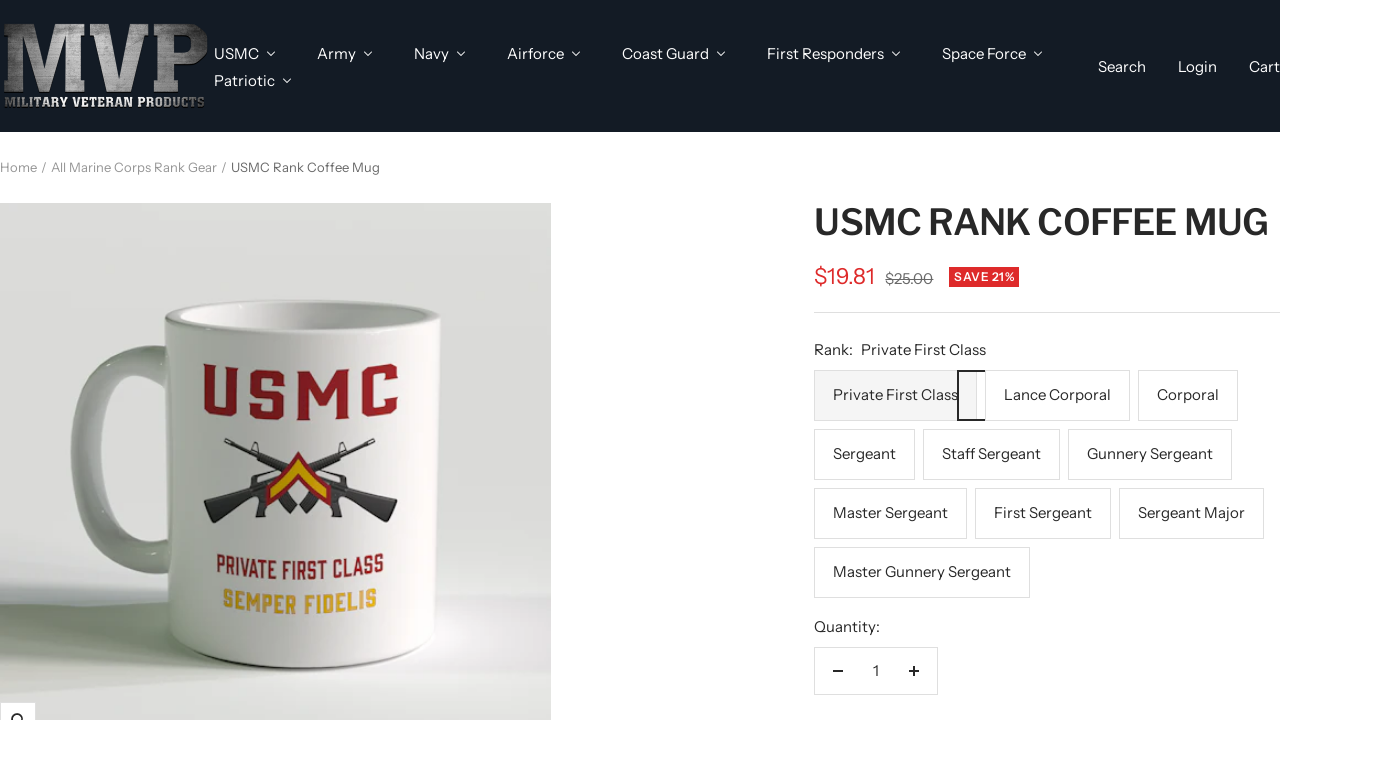

--- FILE ---
content_type: text/html; charset=utf-8
request_url: https://www.militaryveteranproducts.com/products/usmc-rank-coffee-mug?option_values=525256851752&section_id=template--24675583852840__main
body_size: 12232
content:
<div id="shopify-section-template--24675583852840__main" class="shopify-section shopify-section--main-product"><style>
  #shopify-section-template--24675583852840__main {--primary-button-background: 128, 124, 124;
    --primary-button-text-color: 255, 255, 255;
    --secondary-button-background: 0, 0, 0;
    --secondary-button-text-color: 255, 255, 255;
  }
</style><section><product-rerender id="product-sticky-form-4364121112645-template--24675583852840__main" observe-form="product-form-main-4364121112645-template--24675583852840__main"><style>
        @media screen and (min-width: 1000px) {
          :root {
            --anchor-offset: 140px; /* When the sticky form is activate, every scroll must be offset by an extra value */
          }
        }
      </style>

      <product-sticky-form form-id="product-form-main-4364121112645-template--24675583852840__main" hidden class="product-sticky-form">
        <div class="container">
          <div class="product-sticky-form__inner">
            <div class="product-sticky-form__content-wrapper hidden-pocket"><div class="product-sticky-form__image-wrapper"><img src="//www.militaryveteranproducts.com/cdn/shop/products/2019-07-17_USMC_Lance_Corporal_0961515e-a698-4fe7-bdd3-4e8db93f4643.png?v=1706232288&amp;width=500" alt="LCpl Coffee Mug, USMC Lance Corporal Coffee Mug, Lcpl Mug" srcset="//www.militaryveteranproducts.com/cdn/shop/products/2019-07-17_USMC_Lance_Corporal_0961515e-a698-4fe7-bdd3-4e8db93f4643.png?v=1706232288&amp;width=55 55w, //www.militaryveteranproducts.com/cdn/shop/products/2019-07-17_USMC_Lance_Corporal_0961515e-a698-4fe7-bdd3-4e8db93f4643.png?v=1706232288&amp;width=110 110w, //www.militaryveteranproducts.com/cdn/shop/products/2019-07-17_USMC_Lance_Corporal_0961515e-a698-4fe7-bdd3-4e8db93f4643.png?v=1706232288&amp;width=165 165w" width="500" height="500" loading="lazy" sizes="55px" class="product-sticky-form__image"></div><div class="product-sticky-form__info">
                <div class="product-sticky-form__bottom-info">
                  <span class="product-sticky-form__title">USMC Rank Coffee Mug</span>
                  <span class="square-separator square-separator--subdued"></span>
                  <span class="product-sticky-form__price">$19.81</span>

                  <div class="product-sticky-form__unit-price text--xsmall text--subdued" style="display: none">
                    <div class="unit-price-measurement">
                      <span class="unit-price-measurement__price"></span>
                      <span class="unit-price-measurement__separator">/</span><span class="unit-price-measurement__reference-value"></span><span class="unit-price-measurement__reference-unit"></span>
                    </div>
                  </div>
                </div>
              </div>
            </div><div class="product-sticky-form__form"><div class="product-sticky-form__variants hidden-pocket"><div class="select-wrapper" data-selector-type="dropdown">
                      <combo-box fit-toggle initial-focus-selector="[aria-selected='true']" id="sticky-form-option-template--24675583852840__main-1-combo-box" class="combo-box">
                        <span class="combo-box__overlay"></span>

                        <header class="combo-box__header">
                          <p class="combo-box__title heading h6">Rank</p>

                          <button type="button" class="combo-box__close-button tap-area" data-action="close" title="Close"><svg focusable="false" width="14" height="14" class="icon icon--close   " viewBox="0 0 14 14">
        <path d="M13 13L1 1M13 1L1 13" stroke="currentColor" stroke-width="1.8" fill="none"></path>
      </svg></button>
                        </header>

                        <div class="combo-box__option-list" role="listbox"><button type="button" role="option" class="combo-box__option-item" value="525256818984" aria-selected="false">Private First Class</button><button type="button" role="option" class="combo-box__option-item" value="525256851752" aria-selected="true">Lance Corporal</button><button type="button" role="option" class="combo-box__option-item" value="525256884520" aria-selected="false">Corporal</button><button type="button" role="option" class="combo-box__option-item" value="525256917288" aria-selected="false">Sergeant</button><button type="button" role="option" class="combo-box__option-item" value="525256950056" aria-selected="false">Staff Sergeant</button><button type="button" role="option" class="combo-box__option-item" value="525256982824" aria-selected="false">Gunnery Sergeant</button><button type="button" role="option" class="combo-box__option-item" value="525257015592" aria-selected="false">Master Sergeant</button><button type="button" role="option" class="combo-box__option-item" value="525257048360" aria-selected="false">First Sergeant</button><button type="button" role="option" class="combo-box__option-item" value="525257081128" aria-selected="false">Sergeant Major</button><button type="button" role="option" class="combo-box__option-item" value="525257113896" aria-selected="false">Master Gunnery Sergeant</button></div>

                        <select class="visually-hidden" data-option-position="1" name="option1" form="product-form-main-4364121112645-template--24675583852840__main" aria-label="Rank"><option value="525256818984"  >Private First Class</option><option value="525256851752"  selected>Lance Corporal</option><option value="525256884520"  >Corporal</option><option value="525256917288"  >Sergeant</option><option value="525256950056"  >Staff Sergeant</option><option value="525256982824"  >Gunnery Sergeant</option><option value="525257015592"  >Master Sergeant</option><option value="525257048360"  >First Sergeant</option><option value="525257081128"  >Sergeant Major</option><option value="525257113896"  >Master Gunnery Sergeant</option></select>
                      </combo-box>

                      <button type="button" is="toggle-button" class="select" aria-expanded="false" aria-haspopup="listbox" aria-controls="sticky-form-option-template--24675583852840__main-1-combo-box">
                        <span class="select__selected-value">Lance Corporal</span><svg focusable="false" width="12" height="8" class="icon icon--chevron   " viewBox="0 0 12 8">
        <path fill="none" d="M1 1l5 5 5-5" stroke="currentColor" stroke-width="1.8"></path>
      </svg></button>
                    </div></div><product-payment-container class="product-sticky-form__payment-container"><button id="StickyAddToCart" is="loader-button" form="product-form-main-4364121112645-template--24675583852840__main" type="submit" data-product-add-to-cart-button  data-button-content="Add to cart" class="product-form__add-button button button--secondary" >Add to cart</button>
              </product-payment-container>
            </div>
          </div>
        </div>
      </product-sticky-form></product-rerender><div class="container">
    <nav aria-label="Breadcrumb" class="breadcrumb text--xsmall text--subdued hidden-phone">
      <ol class="breadcrumb__list" role="list">
        <li class="breadcrumb__item">
          <a class="breadcrumb__link" href="/">Home</a>
        </li><li class="breadcrumb__item">
          <span class="breadcrumb__link" aria-current="page">USMC Rank Coffee Mug</span>
        </li>
      </ol>
    </nav>

    <!-- PRODUCT TOP PART -->

    <product-rerender id="product-info-4364121112645-template--24675583852840__main" observe-form="product-form-main-4364121112645-template--24675583852840__main" allow-partial-rerender>
      <div class="product product--thumbnails-bottom">
<product-media filtered-ids="[]" form-id="product-form-main-4364121112645-template--24675583852840__main" autoplay-video thumbnails-position="bottom" reveal-on-scroll product-handle="usmc-rank-coffee-mug" class="product__media" style="--largest-image-aspect-ratio: 1.0">
    <div class="product__media-list-wrapper" style="max-width: 800px"><flickity-carousel click-nav flickity-config="{
        &quot;adaptiveHeight&quot;: true,
        &quot;dragThreshold&quot;: 10,
        &quot;initialIndex&quot;: &quot;.is-initial-selected&quot;,
        &quot;fade&quot;: false,
        &quot;draggable&quot;: &quot;&gt;1&quot;,
        &quot;contain&quot;: true,
        &quot;cellSelector&quot;: &quot;.product__media-item:not(.is-filtered)&quot;,
        &quot;percentPosition&quot;: false,
        &quot;pageDots&quot;: false,
        &quot;prevNextButtons&quot;: false
      }" id="product-template--24675583852840__main-4364121112645-media-list" class="product__media-list"><div id="product-template--24675583852840__main-37570312634664" class="product__media-item  " data-media-type="image" data-media-id="37570312634664" data-original-position="0"><div class="product__media-image-wrapper aspect-ratio aspect-ratio--natural" style="padding-bottom: 100.0%; --aspect-ratio: 1.0"><img src="//www.militaryveteranproducts.com/cdn/shop/products/2019-07-17_USMC_PFC_d54a2d11-57dd-4df7-8fb5-387805e69275.png?v=1759253275&amp;width=500" alt="PFC Coffee Mug, USMC PFC Mug, Private First Class Coffee Mug" srcset="//www.militaryveteranproducts.com/cdn/shop/products/2019-07-17_USMC_PFC_d54a2d11-57dd-4df7-8fb5-387805e69275.png?v=1759253275&amp;width=400 400w, //www.militaryveteranproducts.com/cdn/shop/products/2019-07-17_USMC_PFC_d54a2d11-57dd-4df7-8fb5-387805e69275.png?v=1759253275&amp;width=500 500w" width="500" height="500" loading="eager" sizes="(max-width: 999px) calc(100vw - 48px), 640px"></div></div><div id="product-template--24675583852840__main-37570312667432" class="product__media-item  " data-media-type="image" data-media-id="37570312667432" data-original-position="1"><div class="product__media-image-wrapper aspect-ratio aspect-ratio--natural" style="padding-bottom: 100.0%; --aspect-ratio: 1.0"><img src="//www.militaryveteranproducts.com/cdn/shop/products/2019-07-17_USMC_EGA_ad3d4caf-d79c-45da-a559-0c228dcc3a3d.png?v=1706232287&amp;width=500" alt="USMC Master Gunnery Sergeant Coffee Mug, USMC MGySgt Coffee Mug" srcset="//www.militaryveteranproducts.com/cdn/shop/products/2019-07-17_USMC_EGA_ad3d4caf-d79c-45da-a559-0c228dcc3a3d.png?v=1706232287&amp;width=400 400w, //www.militaryveteranproducts.com/cdn/shop/products/2019-07-17_USMC_EGA_ad3d4caf-d79c-45da-a559-0c228dcc3a3d.png?v=1706232287&amp;width=500 500w" width="500" height="500" loading="lazy" sizes="(max-width: 999px) calc(100vw - 48px), 640px"></div></div><div id="product-template--24675583852840__main-37570312700200" class="product__media-item  is-initial-selected is-selected" data-media-type="image" data-media-id="37570312700200" data-original-position="2"><div class="product__media-image-wrapper aspect-ratio aspect-ratio--natural" style="padding-bottom: 100.0%; --aspect-ratio: 1.0"><img src="//www.militaryveteranproducts.com/cdn/shop/products/2019-07-17_USMC_Lance_Corporal_0961515e-a698-4fe7-bdd3-4e8db93f4643.png?v=1706232288&amp;width=500" alt="LCpl Coffee Mug, USMC Lance Corporal Coffee Mug, Lcpl Mug" srcset="//www.militaryveteranproducts.com/cdn/shop/products/2019-07-17_USMC_Lance_Corporal_0961515e-a698-4fe7-bdd3-4e8db93f4643.png?v=1706232288&amp;width=400 400w, //www.militaryveteranproducts.com/cdn/shop/products/2019-07-17_USMC_Lance_Corporal_0961515e-a698-4fe7-bdd3-4e8db93f4643.png?v=1706232288&amp;width=500 500w" width="500" height="500" loading="eager" sizes="(max-width: 999px) calc(100vw - 48px), 640px" reveal="true"></div></div><div id="product-template--24675583852840__main-37570312732968" class="product__media-item  " data-media-type="image" data-media-id="37570312732968" data-original-position="3"><div class="product__media-image-wrapper aspect-ratio aspect-ratio--natural" style="padding-bottom: 100.0%; --aspect-ratio: 1.0"><img src="//www.militaryveteranproducts.com/cdn/shop/products/2019-07-17_USMC_Corporal_0a08af35-78a4-4da6-bc31-b0a8842f38a5.png?v=1706232288&amp;width=500" alt="Cpl Coffee Mug, USMC Corporal Coffee Mug, Cpl Mug, USMC Rank Coffee Mug" srcset="//www.militaryveteranproducts.com/cdn/shop/products/2019-07-17_USMC_Corporal_0a08af35-78a4-4da6-bc31-b0a8842f38a5.png?v=1706232288&amp;width=400 400w, //www.militaryveteranproducts.com/cdn/shop/products/2019-07-17_USMC_Corporal_0a08af35-78a4-4da6-bc31-b0a8842f38a5.png?v=1706232288&amp;width=500 500w" width="500" height="500" loading="lazy" sizes="(max-width: 999px) calc(100vw - 48px), 640px"></div></div><div id="product-template--24675583852840__main-37570312765736" class="product__media-item  " data-media-type="image" data-media-id="37570312765736" data-original-position="4"><div class="product__media-image-wrapper aspect-ratio aspect-ratio--natural" style="padding-bottom: 100.0%; --aspect-ratio: 1.0"><img src="//www.militaryveteranproducts.com/cdn/shop/products/2019-07-17_USMC_Sgt_b2b0deb6-b819-43ff-a201-512f5ea75e3f.png?v=1706232288&amp;width=500" alt="Sgt Coffee Mug, Sergeant Coffee Mug, USMC Sgt Coffee Mug" srcset="//www.militaryveteranproducts.com/cdn/shop/products/2019-07-17_USMC_Sgt_b2b0deb6-b819-43ff-a201-512f5ea75e3f.png?v=1706232288&amp;width=400 400w, //www.militaryveteranproducts.com/cdn/shop/products/2019-07-17_USMC_Sgt_b2b0deb6-b819-43ff-a201-512f5ea75e3f.png?v=1706232288&amp;width=500 500w" width="500" height="500" loading="lazy" sizes="(max-width: 999px) calc(100vw - 48px), 640px"></div></div><div id="product-template--24675583852840__main-37570312798504" class="product__media-item  " data-media-type="image" data-media-id="37570312798504" data-original-position="5"><div class="product__media-image-wrapper aspect-ratio aspect-ratio--natural" style="padding-bottom: 100.0%; --aspect-ratio: 1.0"><img src="//www.militaryveteranproducts.com/cdn/shop/products/2019-07-17_USMC_SSgt_1f14df89-8828-4fc5-83db-019f952534df.png?v=1706232288&amp;width=500" alt="SSgt Coffee Mug, Staff Sergeant Coffee Mug, USMC Rank Mug" srcset="//www.militaryveteranproducts.com/cdn/shop/products/2019-07-17_USMC_SSgt_1f14df89-8828-4fc5-83db-019f952534df.png?v=1706232288&amp;width=400 400w, //www.militaryveteranproducts.com/cdn/shop/products/2019-07-17_USMC_SSgt_1f14df89-8828-4fc5-83db-019f952534df.png?v=1706232288&amp;width=500 500w" width="500" height="500" loading="lazy" sizes="(max-width: 999px) calc(100vw - 48px), 640px"></div></div><div id="product-template--24675583852840__main-37570312864040" class="product__media-item  " data-media-type="image" data-media-id="37570312864040" data-original-position="6"><div class="product__media-image-wrapper aspect-ratio aspect-ratio--natural" style="padding-bottom: 100.0%; --aspect-ratio: 1.0"><img src="//www.militaryveteranproducts.com/cdn/shop/products/2019-07-17_USMC_GySgt_29bc2d0b-62ee-4233-a6ad-b322ddf78497.png?v=1706232288&amp;width=500" alt="GySgt Coffee Mug, USMC GySgt Coffee Mug, Gunnery Sergeant Coffee Mug, USMC Rank Coffee Mug" srcset="//www.militaryveteranproducts.com/cdn/shop/products/2019-07-17_USMC_GySgt_29bc2d0b-62ee-4233-a6ad-b322ddf78497.png?v=1706232288&amp;width=400 400w, //www.militaryveteranproducts.com/cdn/shop/products/2019-07-17_USMC_GySgt_29bc2d0b-62ee-4233-a6ad-b322ddf78497.png?v=1706232288&amp;width=500 500w" width="500" height="500" loading="lazy" sizes="(max-width: 999px) calc(100vw - 48px), 640px"></div></div><div id="product-template--24675583852840__main-37570312896808" class="product__media-item  " data-media-type="image" data-media-id="37570312896808" data-original-position="7"><div class="product__media-image-wrapper aspect-ratio aspect-ratio--natural" style="padding-bottom: 100.0%; --aspect-ratio: 1.0"><img src="//www.militaryveteranproducts.com/cdn/shop/products/2019-07-17_USMC_MSgt_a01f685e-0ead-46f8-b53b-f5f810f0478b.png?v=1706232288&amp;width=500" alt="MSgt Coffee Mug, USMC MSgt Coffee Mug, Master Sergeant Coffee Mug, USMC Rank Mug" srcset="//www.militaryveteranproducts.com/cdn/shop/products/2019-07-17_USMC_MSgt_a01f685e-0ead-46f8-b53b-f5f810f0478b.png?v=1706232288&amp;width=400 400w, //www.militaryveteranproducts.com/cdn/shop/products/2019-07-17_USMC_MSgt_a01f685e-0ead-46f8-b53b-f5f810f0478b.png?v=1706232288&amp;width=500 500w" width="500" height="500" loading="lazy" sizes="(max-width: 999px) calc(100vw - 48px), 640px"></div></div><div id="product-template--24675583852840__main-37570313191720" class="product__media-item  " data-media-type="image" data-media-id="37570313191720" data-original-position="8"><div class="product__media-image-wrapper aspect-ratio aspect-ratio--natural" style="padding-bottom: 100.0%; --aspect-ratio: 1.0"><img src="//www.militaryveteranproducts.com/cdn/shop/products/2019-07-17_USMC_1stSgt_01a56673-379f-495f-9845-b929e3010480.png?v=1706232288&amp;width=500" alt="USMC Rank Coffee Mug" srcset="//www.militaryveteranproducts.com/cdn/shop/products/2019-07-17_USMC_1stSgt_01a56673-379f-495f-9845-b929e3010480.png?v=1706232288&amp;width=400 400w, //www.militaryveteranproducts.com/cdn/shop/products/2019-07-17_USMC_1stSgt_01a56673-379f-495f-9845-b929e3010480.png?v=1706232288&amp;width=500 500w" width="500" height="500" loading="lazy" sizes="(max-width: 999px) calc(100vw - 48px), 640px"></div></div><div id="product-template--24675583852840__main-37570312929576" class="product__media-item  " data-media-type="image" data-media-id="37570312929576" data-original-position="9"><div class="product__media-image-wrapper aspect-ratio aspect-ratio--natural" style="padding-bottom: 100.0%; --aspect-ratio: 1.0"><img src="//www.militaryveteranproducts.com/cdn/shop/products/2019-07-17_USMC_SgtMaj_c0e27103-5843-4915-8e93-06ab7e905092.png?v=1706232288&amp;width=500" alt="SgtMaj Coffee Mug, USMC SgtMaj Coffee Mug, USMC Rank Mug, Sergeant Major Coffee Mug" srcset="//www.militaryveteranproducts.com/cdn/shop/products/2019-07-17_USMC_SgtMaj_c0e27103-5843-4915-8e93-06ab7e905092.png?v=1706232288&amp;width=400 400w, //www.militaryveteranproducts.com/cdn/shop/products/2019-07-17_USMC_SgtMaj_c0e27103-5843-4915-8e93-06ab7e905092.png?v=1706232288&amp;width=500 500w" width="500" height="500" loading="lazy" sizes="(max-width: 999px) calc(100vw - 48px), 640px"></div></div><div id="product-template--24675583852840__main-37570312962344" class="product__media-item  " data-media-type="image" data-media-id="37570312962344" data-original-position="10"><div class="product__media-image-wrapper aspect-ratio aspect-ratio--natural" style="padding-bottom: 100.0%; --aspect-ratio: 1.0"><img src="//www.militaryveteranproducts.com/cdn/shop/products/2019-07-17_USMC_MGySgt_bfd9d6af-857b-41da-82a5-1c32c2a988be.png?v=1706232288&amp;width=800" alt="Master Gunnery Sergeant Coffee Mug, MGSgt Coffee Mug, USMC MGySgt Coffee Mug, USMC Rank Mug" srcset="//www.militaryveteranproducts.com/cdn/shop/products/2019-07-17_USMC_MGySgt_bfd9d6af-857b-41da-82a5-1c32c2a988be.png?v=1706232288&amp;width=400 400w, //www.militaryveteranproducts.com/cdn/shop/products/2019-07-17_USMC_MGySgt_bfd9d6af-857b-41da-82a5-1c32c2a988be.png?v=1706232288&amp;width=500 500w, //www.militaryveteranproducts.com/cdn/shop/products/2019-07-17_USMC_MGySgt_bfd9d6af-857b-41da-82a5-1c32c2a988be.png?v=1706232288&amp;width=600 600w, //www.militaryveteranproducts.com/cdn/shop/products/2019-07-17_USMC_MGySgt_bfd9d6af-857b-41da-82a5-1c32c2a988be.png?v=1706232288&amp;width=700 700w, //www.militaryveteranproducts.com/cdn/shop/products/2019-07-17_USMC_MGySgt_bfd9d6af-857b-41da-82a5-1c32c2a988be.png?v=1706232288&amp;width=800 800w" width="800" height="800" loading="lazy" sizes="(max-width: 999px) calc(100vw - 48px), 640px"></div></div></flickity-carousel><button  is="toggle-button" aria-controls="product-template--24675583852840__main-4364121112645-zoom" aria-expanded="false" class="tap-area product__zoom-button">
          <span class="visually-hidden">Zoom</span><svg fill="none" focusable="false" width="14" height="14" class="icon icon--image-zoom   " viewBox="0 0 14 14">
        <path d="M9.50184 9.50184C11.4777 7.52595 11.5133 4.358 9.58134 2.42602C7.64936 0.494037 4.48141 0.529632 2.50552 2.50552C0.529632 4.48141 0.494037 7.64936 2.42602 9.58134C4.358 11.5133 7.52595 11.4777 9.50184 9.50184ZM9.50184 9.50184L13 13" stroke="currentColor" stroke-width="1.8"></path>
      </svg></button></div><flickity-controls controls="product-template--24675583852840__main-4364121112645-media-list" class="product__media-nav">
        <button class="product__media-prev-next  hidden-lap-and-up tap-area tap-area--large" aria-label="Previous" data-action="prev"><svg focusable="false" width="17" height="14" class="icon icon--nav-arrow-left  icon--direction-aware " viewBox="0 0 17 14">
        <path d="M17 7H2M8 1L2 7l6 6" stroke="currentColor" stroke-width="1.8" fill="none"></path>
      </svg></button><div class="dots-nav dots-nav--centered hidden-lap-and-up"><button type="button" tabindex="-1" class="dots-nav__item  tap-area"  aria-controls="product-template--24675583852840__main-37570312634664" data-media-id="37570312634664" data-action="select">
                  <span class="visually-hidden">Go to slide 1</span>
              </button><button type="button" tabindex="-1" class="dots-nav__item  tap-area"  aria-controls="product-template--24675583852840__main-37570312667432" data-media-id="37570312667432" data-action="select">
                  <span class="visually-hidden">Go to slide 2</span>
              </button><button type="button" tabindex="-1" class="dots-nav__item  tap-area" aria-current="true" aria-controls="product-template--24675583852840__main-37570312700200" data-media-id="37570312700200" data-action="select">
                  <span class="visually-hidden">Go to slide 3</span>
              </button><button type="button" tabindex="-1" class="dots-nav__item  tap-area"  aria-controls="product-template--24675583852840__main-37570312732968" data-media-id="37570312732968" data-action="select">
                  <span class="visually-hidden">Go to slide 4</span>
              </button><button type="button" tabindex="-1" class="dots-nav__item  tap-area"  aria-controls="product-template--24675583852840__main-37570312765736" data-media-id="37570312765736" data-action="select">
                  <span class="visually-hidden">Go to slide 5</span>
              </button><button type="button" tabindex="-1" class="dots-nav__item  tap-area"  aria-controls="product-template--24675583852840__main-37570312798504" data-media-id="37570312798504" data-action="select">
                  <span class="visually-hidden">Go to slide 6</span>
              </button><button type="button" tabindex="-1" class="dots-nav__item  tap-area"  aria-controls="product-template--24675583852840__main-37570312864040" data-media-id="37570312864040" data-action="select">
                  <span class="visually-hidden">Go to slide 7</span>
              </button><button type="button" tabindex="-1" class="dots-nav__item  tap-area"  aria-controls="product-template--24675583852840__main-37570312896808" data-media-id="37570312896808" data-action="select">
                  <span class="visually-hidden">Go to slide 8</span>
              </button><button type="button" tabindex="-1" class="dots-nav__item  tap-area"  aria-controls="product-template--24675583852840__main-37570313191720" data-media-id="37570313191720" data-action="select">
                  <span class="visually-hidden">Go to slide 9</span>
              </button><button type="button" tabindex="-1" class="dots-nav__item  tap-area"  aria-controls="product-template--24675583852840__main-37570312929576" data-media-id="37570312929576" data-action="select">
                  <span class="visually-hidden">Go to slide 10</span>
              </button><button type="button" tabindex="-1" class="dots-nav__item  tap-area"  aria-controls="product-template--24675583852840__main-37570312962344" data-media-id="37570312962344" data-action="select">
                  <span class="visually-hidden">Go to slide 11</span>
              </button></div><scroll-shadow class="product__thumbnail-scroll-shadow hidden-pocket">
          <div class="product__thumbnail-list hide-scrollbar">
            <div class="product__thumbnail-list-inner"><button type="button" tabindex="-1" reveal class="product__thumbnail-item  hidden-pocket"  aria-controls="product-template--24675583852840__main-37570312634664" data-media-id="37570312634664" data-action="select">
                  <div class="product__thumbnail">
                    <img src="//www.militaryveteranproducts.com/cdn/shop/products/2019-07-17_USMC_PFC_d54a2d11-57dd-4df7-8fb5-387805e69275.png?v=1759253275&amp;width=500" alt="PFC Coffee Mug, USMC PFC Mug, Private First Class Coffee Mug" srcset="//www.militaryveteranproducts.com/cdn/shop/products/2019-07-17_USMC_PFC_d54a2d11-57dd-4df7-8fb5-387805e69275.png?v=1759253275&amp;width=60 60w, //www.militaryveteranproducts.com/cdn/shop/products/2019-07-17_USMC_PFC_d54a2d11-57dd-4df7-8fb5-387805e69275.png?v=1759253275&amp;width=72 72w, //www.militaryveteranproducts.com/cdn/shop/products/2019-07-17_USMC_PFC_d54a2d11-57dd-4df7-8fb5-387805e69275.png?v=1759253275&amp;width=120 120w, //www.militaryveteranproducts.com/cdn/shop/products/2019-07-17_USMC_PFC_d54a2d11-57dd-4df7-8fb5-387805e69275.png?v=1759253275&amp;width=144 144w, //www.militaryveteranproducts.com/cdn/shop/products/2019-07-17_USMC_PFC_d54a2d11-57dd-4df7-8fb5-387805e69275.png?v=1759253275&amp;width=180 180w, //www.militaryveteranproducts.com/cdn/shop/products/2019-07-17_USMC_PFC_d54a2d11-57dd-4df7-8fb5-387805e69275.png?v=1759253275&amp;width=216 216w, //www.militaryveteranproducts.com/cdn/shop/products/2019-07-17_USMC_PFC_d54a2d11-57dd-4df7-8fb5-387805e69275.png?v=1759253275&amp;width=240 240w, //www.militaryveteranproducts.com/cdn/shop/products/2019-07-17_USMC_PFC_d54a2d11-57dd-4df7-8fb5-387805e69275.png?v=1759253275&amp;width=288 288w" width="500" height="500" loading="lazy" sizes="(max-width: 999px) 72px, 60px">
</div>
                </button><button type="button" tabindex="-1" reveal class="product__thumbnail-item  hidden-pocket"  aria-controls="product-template--24675583852840__main-37570312667432" data-media-id="37570312667432" data-action="select">
                  <div class="product__thumbnail">
                    <img src="//www.militaryveteranproducts.com/cdn/shop/products/2019-07-17_USMC_EGA_ad3d4caf-d79c-45da-a559-0c228dcc3a3d.png?v=1706232287&amp;width=500" alt="USMC Master Gunnery Sergeant Coffee Mug, USMC MGySgt Coffee Mug" srcset="//www.militaryveteranproducts.com/cdn/shop/products/2019-07-17_USMC_EGA_ad3d4caf-d79c-45da-a559-0c228dcc3a3d.png?v=1706232287&amp;width=60 60w, //www.militaryveteranproducts.com/cdn/shop/products/2019-07-17_USMC_EGA_ad3d4caf-d79c-45da-a559-0c228dcc3a3d.png?v=1706232287&amp;width=72 72w, //www.militaryveteranproducts.com/cdn/shop/products/2019-07-17_USMC_EGA_ad3d4caf-d79c-45da-a559-0c228dcc3a3d.png?v=1706232287&amp;width=120 120w, //www.militaryveteranproducts.com/cdn/shop/products/2019-07-17_USMC_EGA_ad3d4caf-d79c-45da-a559-0c228dcc3a3d.png?v=1706232287&amp;width=144 144w, //www.militaryveteranproducts.com/cdn/shop/products/2019-07-17_USMC_EGA_ad3d4caf-d79c-45da-a559-0c228dcc3a3d.png?v=1706232287&amp;width=180 180w, //www.militaryveteranproducts.com/cdn/shop/products/2019-07-17_USMC_EGA_ad3d4caf-d79c-45da-a559-0c228dcc3a3d.png?v=1706232287&amp;width=216 216w, //www.militaryveteranproducts.com/cdn/shop/products/2019-07-17_USMC_EGA_ad3d4caf-d79c-45da-a559-0c228dcc3a3d.png?v=1706232287&amp;width=240 240w, //www.militaryveteranproducts.com/cdn/shop/products/2019-07-17_USMC_EGA_ad3d4caf-d79c-45da-a559-0c228dcc3a3d.png?v=1706232287&amp;width=288 288w" width="500" height="500" loading="lazy" sizes="(max-width: 999px) 72px, 60px">
</div>
                </button><button type="button" tabindex="-1" reveal class="product__thumbnail-item  hidden-pocket" aria-current="true" aria-controls="product-template--24675583852840__main-37570312700200" data-media-id="37570312700200" data-action="select">
                  <div class="product__thumbnail">
                    <img src="//www.militaryveteranproducts.com/cdn/shop/products/2019-07-17_USMC_Lance_Corporal_0961515e-a698-4fe7-bdd3-4e8db93f4643.png?v=1706232288&amp;width=500" alt="LCpl Coffee Mug, USMC Lance Corporal Coffee Mug, Lcpl Mug" srcset="//www.militaryveteranproducts.com/cdn/shop/products/2019-07-17_USMC_Lance_Corporal_0961515e-a698-4fe7-bdd3-4e8db93f4643.png?v=1706232288&amp;width=60 60w, //www.militaryveteranproducts.com/cdn/shop/products/2019-07-17_USMC_Lance_Corporal_0961515e-a698-4fe7-bdd3-4e8db93f4643.png?v=1706232288&amp;width=72 72w, //www.militaryveteranproducts.com/cdn/shop/products/2019-07-17_USMC_Lance_Corporal_0961515e-a698-4fe7-bdd3-4e8db93f4643.png?v=1706232288&amp;width=120 120w, //www.militaryveteranproducts.com/cdn/shop/products/2019-07-17_USMC_Lance_Corporal_0961515e-a698-4fe7-bdd3-4e8db93f4643.png?v=1706232288&amp;width=144 144w, //www.militaryveteranproducts.com/cdn/shop/products/2019-07-17_USMC_Lance_Corporal_0961515e-a698-4fe7-bdd3-4e8db93f4643.png?v=1706232288&amp;width=180 180w, //www.militaryveteranproducts.com/cdn/shop/products/2019-07-17_USMC_Lance_Corporal_0961515e-a698-4fe7-bdd3-4e8db93f4643.png?v=1706232288&amp;width=216 216w, //www.militaryveteranproducts.com/cdn/shop/products/2019-07-17_USMC_Lance_Corporal_0961515e-a698-4fe7-bdd3-4e8db93f4643.png?v=1706232288&amp;width=240 240w, //www.militaryveteranproducts.com/cdn/shop/products/2019-07-17_USMC_Lance_Corporal_0961515e-a698-4fe7-bdd3-4e8db93f4643.png?v=1706232288&amp;width=288 288w" width="500" height="500" loading="lazy" sizes="(max-width: 999px) 72px, 60px">
</div>
                </button><button type="button" tabindex="-1" reveal class="product__thumbnail-item  hidden-pocket"  aria-controls="product-template--24675583852840__main-37570312732968" data-media-id="37570312732968" data-action="select">
                  <div class="product__thumbnail">
                    <img src="//www.militaryveteranproducts.com/cdn/shop/products/2019-07-17_USMC_Corporal_0a08af35-78a4-4da6-bc31-b0a8842f38a5.png?v=1706232288&amp;width=500" alt="Cpl Coffee Mug, USMC Corporal Coffee Mug, Cpl Mug, USMC Rank Coffee Mug" srcset="//www.militaryveteranproducts.com/cdn/shop/products/2019-07-17_USMC_Corporal_0a08af35-78a4-4da6-bc31-b0a8842f38a5.png?v=1706232288&amp;width=60 60w, //www.militaryveteranproducts.com/cdn/shop/products/2019-07-17_USMC_Corporal_0a08af35-78a4-4da6-bc31-b0a8842f38a5.png?v=1706232288&amp;width=72 72w, //www.militaryveteranproducts.com/cdn/shop/products/2019-07-17_USMC_Corporal_0a08af35-78a4-4da6-bc31-b0a8842f38a5.png?v=1706232288&amp;width=120 120w, //www.militaryveteranproducts.com/cdn/shop/products/2019-07-17_USMC_Corporal_0a08af35-78a4-4da6-bc31-b0a8842f38a5.png?v=1706232288&amp;width=144 144w, //www.militaryveteranproducts.com/cdn/shop/products/2019-07-17_USMC_Corporal_0a08af35-78a4-4da6-bc31-b0a8842f38a5.png?v=1706232288&amp;width=180 180w, //www.militaryveteranproducts.com/cdn/shop/products/2019-07-17_USMC_Corporal_0a08af35-78a4-4da6-bc31-b0a8842f38a5.png?v=1706232288&amp;width=216 216w, //www.militaryveteranproducts.com/cdn/shop/products/2019-07-17_USMC_Corporal_0a08af35-78a4-4da6-bc31-b0a8842f38a5.png?v=1706232288&amp;width=240 240w, //www.militaryveteranproducts.com/cdn/shop/products/2019-07-17_USMC_Corporal_0a08af35-78a4-4da6-bc31-b0a8842f38a5.png?v=1706232288&amp;width=288 288w" width="500" height="500" loading="lazy" sizes="(max-width: 999px) 72px, 60px">
</div>
                </button><button type="button" tabindex="-1" reveal class="product__thumbnail-item  hidden-pocket"  aria-controls="product-template--24675583852840__main-37570312765736" data-media-id="37570312765736" data-action="select">
                  <div class="product__thumbnail">
                    <img src="//www.militaryveteranproducts.com/cdn/shop/products/2019-07-17_USMC_Sgt_b2b0deb6-b819-43ff-a201-512f5ea75e3f.png?v=1706232288&amp;width=500" alt="Sgt Coffee Mug, Sergeant Coffee Mug, USMC Sgt Coffee Mug" srcset="//www.militaryveteranproducts.com/cdn/shop/products/2019-07-17_USMC_Sgt_b2b0deb6-b819-43ff-a201-512f5ea75e3f.png?v=1706232288&amp;width=60 60w, //www.militaryveteranproducts.com/cdn/shop/products/2019-07-17_USMC_Sgt_b2b0deb6-b819-43ff-a201-512f5ea75e3f.png?v=1706232288&amp;width=72 72w, //www.militaryveteranproducts.com/cdn/shop/products/2019-07-17_USMC_Sgt_b2b0deb6-b819-43ff-a201-512f5ea75e3f.png?v=1706232288&amp;width=120 120w, //www.militaryveteranproducts.com/cdn/shop/products/2019-07-17_USMC_Sgt_b2b0deb6-b819-43ff-a201-512f5ea75e3f.png?v=1706232288&amp;width=144 144w, //www.militaryveteranproducts.com/cdn/shop/products/2019-07-17_USMC_Sgt_b2b0deb6-b819-43ff-a201-512f5ea75e3f.png?v=1706232288&amp;width=180 180w, //www.militaryveteranproducts.com/cdn/shop/products/2019-07-17_USMC_Sgt_b2b0deb6-b819-43ff-a201-512f5ea75e3f.png?v=1706232288&amp;width=216 216w, //www.militaryveteranproducts.com/cdn/shop/products/2019-07-17_USMC_Sgt_b2b0deb6-b819-43ff-a201-512f5ea75e3f.png?v=1706232288&amp;width=240 240w, //www.militaryveteranproducts.com/cdn/shop/products/2019-07-17_USMC_Sgt_b2b0deb6-b819-43ff-a201-512f5ea75e3f.png?v=1706232288&amp;width=288 288w" width="500" height="500" loading="lazy" sizes="(max-width: 999px) 72px, 60px">
</div>
                </button><button type="button" tabindex="-1" reveal class="product__thumbnail-item  hidden-pocket"  aria-controls="product-template--24675583852840__main-37570312798504" data-media-id="37570312798504" data-action="select">
                  <div class="product__thumbnail">
                    <img src="//www.militaryveteranproducts.com/cdn/shop/products/2019-07-17_USMC_SSgt_1f14df89-8828-4fc5-83db-019f952534df.png?v=1706232288&amp;width=500" alt="SSgt Coffee Mug, Staff Sergeant Coffee Mug, USMC Rank Mug" srcset="//www.militaryveteranproducts.com/cdn/shop/products/2019-07-17_USMC_SSgt_1f14df89-8828-4fc5-83db-019f952534df.png?v=1706232288&amp;width=60 60w, //www.militaryveteranproducts.com/cdn/shop/products/2019-07-17_USMC_SSgt_1f14df89-8828-4fc5-83db-019f952534df.png?v=1706232288&amp;width=72 72w, //www.militaryveteranproducts.com/cdn/shop/products/2019-07-17_USMC_SSgt_1f14df89-8828-4fc5-83db-019f952534df.png?v=1706232288&amp;width=120 120w, //www.militaryveteranproducts.com/cdn/shop/products/2019-07-17_USMC_SSgt_1f14df89-8828-4fc5-83db-019f952534df.png?v=1706232288&amp;width=144 144w, //www.militaryveteranproducts.com/cdn/shop/products/2019-07-17_USMC_SSgt_1f14df89-8828-4fc5-83db-019f952534df.png?v=1706232288&amp;width=180 180w, //www.militaryveteranproducts.com/cdn/shop/products/2019-07-17_USMC_SSgt_1f14df89-8828-4fc5-83db-019f952534df.png?v=1706232288&amp;width=216 216w, //www.militaryveteranproducts.com/cdn/shop/products/2019-07-17_USMC_SSgt_1f14df89-8828-4fc5-83db-019f952534df.png?v=1706232288&amp;width=240 240w, //www.militaryveteranproducts.com/cdn/shop/products/2019-07-17_USMC_SSgt_1f14df89-8828-4fc5-83db-019f952534df.png?v=1706232288&amp;width=288 288w" width="500" height="500" loading="lazy" sizes="(max-width: 999px) 72px, 60px">
</div>
                </button><button type="button" tabindex="-1" reveal class="product__thumbnail-item  hidden-pocket"  aria-controls="product-template--24675583852840__main-37570312864040" data-media-id="37570312864040" data-action="select">
                  <div class="product__thumbnail">
                    <img src="//www.militaryveteranproducts.com/cdn/shop/products/2019-07-17_USMC_GySgt_29bc2d0b-62ee-4233-a6ad-b322ddf78497.png?v=1706232288&amp;width=500" alt="GySgt Coffee Mug, USMC GySgt Coffee Mug, Gunnery Sergeant Coffee Mug, USMC Rank Coffee Mug" srcset="//www.militaryveteranproducts.com/cdn/shop/products/2019-07-17_USMC_GySgt_29bc2d0b-62ee-4233-a6ad-b322ddf78497.png?v=1706232288&amp;width=60 60w, //www.militaryveteranproducts.com/cdn/shop/products/2019-07-17_USMC_GySgt_29bc2d0b-62ee-4233-a6ad-b322ddf78497.png?v=1706232288&amp;width=72 72w, //www.militaryveteranproducts.com/cdn/shop/products/2019-07-17_USMC_GySgt_29bc2d0b-62ee-4233-a6ad-b322ddf78497.png?v=1706232288&amp;width=120 120w, //www.militaryveteranproducts.com/cdn/shop/products/2019-07-17_USMC_GySgt_29bc2d0b-62ee-4233-a6ad-b322ddf78497.png?v=1706232288&amp;width=144 144w, //www.militaryveteranproducts.com/cdn/shop/products/2019-07-17_USMC_GySgt_29bc2d0b-62ee-4233-a6ad-b322ddf78497.png?v=1706232288&amp;width=180 180w, //www.militaryveteranproducts.com/cdn/shop/products/2019-07-17_USMC_GySgt_29bc2d0b-62ee-4233-a6ad-b322ddf78497.png?v=1706232288&amp;width=216 216w, //www.militaryveteranproducts.com/cdn/shop/products/2019-07-17_USMC_GySgt_29bc2d0b-62ee-4233-a6ad-b322ddf78497.png?v=1706232288&amp;width=240 240w, //www.militaryveteranproducts.com/cdn/shop/products/2019-07-17_USMC_GySgt_29bc2d0b-62ee-4233-a6ad-b322ddf78497.png?v=1706232288&amp;width=288 288w" width="500" height="500" loading="lazy" sizes="(max-width: 999px) 72px, 60px">
</div>
                </button><button type="button" tabindex="-1" reveal class="product__thumbnail-item  hidden-pocket"  aria-controls="product-template--24675583852840__main-37570312896808" data-media-id="37570312896808" data-action="select">
                  <div class="product__thumbnail">
                    <img src="//www.militaryveteranproducts.com/cdn/shop/products/2019-07-17_USMC_MSgt_a01f685e-0ead-46f8-b53b-f5f810f0478b.png?v=1706232288&amp;width=500" alt="MSgt Coffee Mug, USMC MSgt Coffee Mug, Master Sergeant Coffee Mug, USMC Rank Mug" srcset="//www.militaryveteranproducts.com/cdn/shop/products/2019-07-17_USMC_MSgt_a01f685e-0ead-46f8-b53b-f5f810f0478b.png?v=1706232288&amp;width=60 60w, //www.militaryveteranproducts.com/cdn/shop/products/2019-07-17_USMC_MSgt_a01f685e-0ead-46f8-b53b-f5f810f0478b.png?v=1706232288&amp;width=72 72w, //www.militaryveteranproducts.com/cdn/shop/products/2019-07-17_USMC_MSgt_a01f685e-0ead-46f8-b53b-f5f810f0478b.png?v=1706232288&amp;width=120 120w, //www.militaryveteranproducts.com/cdn/shop/products/2019-07-17_USMC_MSgt_a01f685e-0ead-46f8-b53b-f5f810f0478b.png?v=1706232288&amp;width=144 144w, //www.militaryveteranproducts.com/cdn/shop/products/2019-07-17_USMC_MSgt_a01f685e-0ead-46f8-b53b-f5f810f0478b.png?v=1706232288&amp;width=180 180w, //www.militaryveteranproducts.com/cdn/shop/products/2019-07-17_USMC_MSgt_a01f685e-0ead-46f8-b53b-f5f810f0478b.png?v=1706232288&amp;width=216 216w, //www.militaryveteranproducts.com/cdn/shop/products/2019-07-17_USMC_MSgt_a01f685e-0ead-46f8-b53b-f5f810f0478b.png?v=1706232288&amp;width=240 240w, //www.militaryveteranproducts.com/cdn/shop/products/2019-07-17_USMC_MSgt_a01f685e-0ead-46f8-b53b-f5f810f0478b.png?v=1706232288&amp;width=288 288w" width="500" height="500" loading="lazy" sizes="(max-width: 999px) 72px, 60px">
</div>
                </button><button type="button" tabindex="-1" reveal class="product__thumbnail-item  hidden-pocket"  aria-controls="product-template--24675583852840__main-37570313191720" data-media-id="37570313191720" data-action="select">
                  <div class="product__thumbnail">
                    <img src="//www.militaryveteranproducts.com/cdn/shop/products/2019-07-17_USMC_1stSgt_01a56673-379f-495f-9845-b929e3010480.png?v=1706232288&amp;width=500" alt="" srcset="//www.militaryveteranproducts.com/cdn/shop/products/2019-07-17_USMC_1stSgt_01a56673-379f-495f-9845-b929e3010480.png?v=1706232288&amp;width=60 60w, //www.militaryveteranproducts.com/cdn/shop/products/2019-07-17_USMC_1stSgt_01a56673-379f-495f-9845-b929e3010480.png?v=1706232288&amp;width=72 72w, //www.militaryveteranproducts.com/cdn/shop/products/2019-07-17_USMC_1stSgt_01a56673-379f-495f-9845-b929e3010480.png?v=1706232288&amp;width=120 120w, //www.militaryveteranproducts.com/cdn/shop/products/2019-07-17_USMC_1stSgt_01a56673-379f-495f-9845-b929e3010480.png?v=1706232288&amp;width=144 144w, //www.militaryveteranproducts.com/cdn/shop/products/2019-07-17_USMC_1stSgt_01a56673-379f-495f-9845-b929e3010480.png?v=1706232288&amp;width=180 180w, //www.militaryveteranproducts.com/cdn/shop/products/2019-07-17_USMC_1stSgt_01a56673-379f-495f-9845-b929e3010480.png?v=1706232288&amp;width=216 216w, //www.militaryveteranproducts.com/cdn/shop/products/2019-07-17_USMC_1stSgt_01a56673-379f-495f-9845-b929e3010480.png?v=1706232288&amp;width=240 240w, //www.militaryveteranproducts.com/cdn/shop/products/2019-07-17_USMC_1stSgt_01a56673-379f-495f-9845-b929e3010480.png?v=1706232288&amp;width=288 288w" width="500" height="500" loading="lazy" sizes="(max-width: 999px) 72px, 60px">
</div>
                </button><button type="button" tabindex="-1" reveal class="product__thumbnail-item  hidden-pocket"  aria-controls="product-template--24675583852840__main-37570312929576" data-media-id="37570312929576" data-action="select">
                  <div class="product__thumbnail">
                    <img src="//www.militaryveteranproducts.com/cdn/shop/products/2019-07-17_USMC_SgtMaj_c0e27103-5843-4915-8e93-06ab7e905092.png?v=1706232288&amp;width=500" alt="SgtMaj Coffee Mug, USMC SgtMaj Coffee Mug, USMC Rank Mug, Sergeant Major Coffee Mug" srcset="//www.militaryveteranproducts.com/cdn/shop/products/2019-07-17_USMC_SgtMaj_c0e27103-5843-4915-8e93-06ab7e905092.png?v=1706232288&amp;width=60 60w, //www.militaryveteranproducts.com/cdn/shop/products/2019-07-17_USMC_SgtMaj_c0e27103-5843-4915-8e93-06ab7e905092.png?v=1706232288&amp;width=72 72w, //www.militaryveteranproducts.com/cdn/shop/products/2019-07-17_USMC_SgtMaj_c0e27103-5843-4915-8e93-06ab7e905092.png?v=1706232288&amp;width=120 120w, //www.militaryveteranproducts.com/cdn/shop/products/2019-07-17_USMC_SgtMaj_c0e27103-5843-4915-8e93-06ab7e905092.png?v=1706232288&amp;width=144 144w, //www.militaryveteranproducts.com/cdn/shop/products/2019-07-17_USMC_SgtMaj_c0e27103-5843-4915-8e93-06ab7e905092.png?v=1706232288&amp;width=180 180w, //www.militaryveteranproducts.com/cdn/shop/products/2019-07-17_USMC_SgtMaj_c0e27103-5843-4915-8e93-06ab7e905092.png?v=1706232288&amp;width=216 216w, //www.militaryveteranproducts.com/cdn/shop/products/2019-07-17_USMC_SgtMaj_c0e27103-5843-4915-8e93-06ab7e905092.png?v=1706232288&amp;width=240 240w, //www.militaryveteranproducts.com/cdn/shop/products/2019-07-17_USMC_SgtMaj_c0e27103-5843-4915-8e93-06ab7e905092.png?v=1706232288&amp;width=288 288w" width="500" height="500" loading="lazy" sizes="(max-width: 999px) 72px, 60px">
</div>
                </button><button type="button" tabindex="-1" reveal class="product__thumbnail-item  hidden-pocket"  aria-controls="product-template--24675583852840__main-37570312962344" data-media-id="37570312962344" data-action="select">
                  <div class="product__thumbnail">
                    <img src="//www.militaryveteranproducts.com/cdn/shop/products/2019-07-17_USMC_MGySgt_bfd9d6af-857b-41da-82a5-1c32c2a988be.png?v=1706232288&amp;width=800" alt="Master Gunnery Sergeant Coffee Mug, MGSgt Coffee Mug, USMC MGySgt Coffee Mug, USMC Rank Mug" srcset="//www.militaryveteranproducts.com/cdn/shop/products/2019-07-17_USMC_MGySgt_bfd9d6af-857b-41da-82a5-1c32c2a988be.png?v=1706232288&amp;width=60 60w, //www.militaryveteranproducts.com/cdn/shop/products/2019-07-17_USMC_MGySgt_bfd9d6af-857b-41da-82a5-1c32c2a988be.png?v=1706232288&amp;width=72 72w, //www.militaryveteranproducts.com/cdn/shop/products/2019-07-17_USMC_MGySgt_bfd9d6af-857b-41da-82a5-1c32c2a988be.png?v=1706232288&amp;width=120 120w, //www.militaryveteranproducts.com/cdn/shop/products/2019-07-17_USMC_MGySgt_bfd9d6af-857b-41da-82a5-1c32c2a988be.png?v=1706232288&amp;width=144 144w, //www.militaryveteranproducts.com/cdn/shop/products/2019-07-17_USMC_MGySgt_bfd9d6af-857b-41da-82a5-1c32c2a988be.png?v=1706232288&amp;width=180 180w, //www.militaryveteranproducts.com/cdn/shop/products/2019-07-17_USMC_MGySgt_bfd9d6af-857b-41da-82a5-1c32c2a988be.png?v=1706232288&amp;width=216 216w, //www.militaryveteranproducts.com/cdn/shop/products/2019-07-17_USMC_MGySgt_bfd9d6af-857b-41da-82a5-1c32c2a988be.png?v=1706232288&amp;width=240 240w, //www.militaryveteranproducts.com/cdn/shop/products/2019-07-17_USMC_MGySgt_bfd9d6af-857b-41da-82a5-1c32c2a988be.png?v=1706232288&amp;width=288 288w" width="800" height="800" loading="lazy" sizes="(max-width: 999px) 72px, 60px">
</div>
                </button></div>
          </div>
        </scroll-shadow>

        <button class="product__media-prev-next  hidden-lap-and-up tap-area tap-aera--large" aria-label="Next" data-action="next"><svg focusable="false" width="17" height="14" class="icon icon--nav-arrow-right  icon--direction-aware " viewBox="0 0 17 14">
        <path d="M0 7h15M9 1l6 6-6 6" stroke="currentColor" stroke-width="1.8" fill="none"></path>
      </svg></button>
      </flickity-controls><product-image-zoom product-handle="usmc-rank-coffee-mug" id="product-template--24675583852840__main-4364121112645-zoom" class="pswp" tabindex="-1" role="dialog">
        <div class="pswp__bg"></div>

        <div class="pswp__scroll-wrap">
          <div class="pswp__container">
            <div class="pswp__item"></div>
            <div class="pswp__item"></div>
            <div class="pswp__item"></div>
          </div>

          <div class="pswp__ui pswp__ui--hidden">
            <div class="pswp__top-bar">
              <button class="pswp__button pswp__button--close prev-next-button" data-action="pswp-close" title="Close"><svg focusable="false" width="14" height="14" class="icon icon--close   " viewBox="0 0 14 14">
        <path d="M13 13L1 1M13 1L1 13" stroke="currentColor" stroke-width="1.8" fill="none"></path>
      </svg></button>
            </div>

            <div class="pswp__prev-next-buttons hidden-pocket">
              <button class="pswp__button prev-next-button prev-next-button--prev" data-action="pswp-prev" title="Previous"><svg focusable="false" width="17" height="14" class="icon icon--nav-arrow-left  icon--direction-aware " viewBox="0 0 17 14">
        <path d="M17 7H2M8 1L2 7l6 6" stroke="currentColor" stroke-width="1.8" fill="none"></path>
      </svg></button>
              <button class="pswp__button prev-next-button prev-next-button--next" data-action="pswp-next" title="Next"><svg focusable="false" width="17" height="14" class="icon icon--nav-arrow-right  icon--direction-aware " viewBox="0 0 17 14">
        <path d="M0 7h15M9 1l6 6-6 6" stroke="currentColor" stroke-width="1.8" fill="none"></path>
      </svg></button>
            </div>

            <div class="pswp__dots-nav-wrapper hidden-lap-and-up">
              <button class="tap-area tap-area--large" data-action="pswp-prev">
                <span class="visually-hidden">Previous</span><svg focusable="false" width="17" height="14" class="icon icon--nav-arrow-left  icon--direction-aware " viewBox="0 0 17 14">
        <path d="M17 7H2M8 1L2 7l6 6" stroke="currentColor" stroke-width="1.8" fill="none"></path>
      </svg></button>

              <div class="dots-nav dots-nav--centered">
                <!-- This will be fill at runtime as the number of items will be dynamic -->
              </div>

              <button class="tap-area tap-area--large" data-action="pswp-next">
                <span class="visually-hidden">Next</span><svg focusable="false" width="17" height="14" class="icon icon--nav-arrow-right  icon--direction-aware " viewBox="0 0 17 14">
        <path d="M0 7h15M9 1l6 6-6 6" stroke="currentColor" stroke-width="1.8" fill="none"></path>
      </svg></button>
            </div>
          </div>
        </div>
      </product-image-zoom></product-media><div class="product__info">
  <!-- PRODUCT META -->
  <product-meta data-block-type="meta" data-block-id="template--24675583852840__main" price-class="price--large" class="product-meta">
      <h1 class="product-meta__title heading h3">USMC Rank Coffee Mug</h1>
    

    <div class="product-meta__price-list-container"><div class="price-list"><span class="price price--highlight price--large">
              <span class="visually-hidden">Sale price</span>$19.81</span>

            <span class="price price--compare">
              <span class="visually-hidden">Regular price</span>$25.00</span></div><div class="product-meta__label-list label-list"><span class="label label--highlight">Save 21%</span></div></div><product-payment-terms data-block-type="payment-terms" data-block-id="template--24675583852840__main"><form method="post" action="/cart/add" id="product-installment-form-template--24675583852840__main-4364121112645" accept-charset="UTF-8" class="shopify-product-form" enctype="multipart/form-data"><input type="hidden" name="form_type" value="product" /><input type="hidden" name="utf8" value="✓" /><input type="hidden" name="id" value="40118163734597"><shopify-payment-terms variant-id="40118163734597" shopify-meta="{&quot;type&quot;:&quot;product&quot;,&quot;currency_code&quot;:&quot;USD&quot;,&quot;country_code&quot;:&quot;US&quot;,&quot;variants&quot;:[{&quot;id&quot;:40118163701829,&quot;price_per_term&quot;:&quot;$9.90&quot;,&quot;full_price&quot;:&quot;$19.81&quot;,&quot;eligible&quot;:false,&quot;available&quot;:true,&quot;number_of_payment_terms&quot;:2},{&quot;id&quot;:40118163734597,&quot;price_per_term&quot;:&quot;$9.90&quot;,&quot;full_price&quot;:&quot;$19.81&quot;,&quot;eligible&quot;:false,&quot;available&quot;:true,&quot;number_of_payment_terms&quot;:2},{&quot;id&quot;:40118163767365,&quot;price_per_term&quot;:&quot;$9.90&quot;,&quot;full_price&quot;:&quot;$19.81&quot;,&quot;eligible&quot;:false,&quot;available&quot;:true,&quot;number_of_payment_terms&quot;:2},{&quot;id&quot;:40118163800133,&quot;price_per_term&quot;:&quot;$9.90&quot;,&quot;full_price&quot;:&quot;$19.81&quot;,&quot;eligible&quot;:false,&quot;available&quot;:true,&quot;number_of_payment_terms&quot;:2},{&quot;id&quot;:40118163832901,&quot;price_per_term&quot;:&quot;$9.90&quot;,&quot;full_price&quot;:&quot;$19.81&quot;,&quot;eligible&quot;:false,&quot;available&quot;:true,&quot;number_of_payment_terms&quot;:2},{&quot;id&quot;:40118163865669,&quot;price_per_term&quot;:&quot;$9.90&quot;,&quot;full_price&quot;:&quot;$19.81&quot;,&quot;eligible&quot;:false,&quot;available&quot;:true,&quot;number_of_payment_terms&quot;:2},{&quot;id&quot;:40118163898437,&quot;price_per_term&quot;:&quot;$9.90&quot;,&quot;full_price&quot;:&quot;$19.81&quot;,&quot;eligible&quot;:false,&quot;available&quot;:true,&quot;number_of_payment_terms&quot;:2},{&quot;id&quot;:40118163931205,&quot;price_per_term&quot;:&quot;$9.90&quot;,&quot;full_price&quot;:&quot;$19.81&quot;,&quot;eligible&quot;:false,&quot;available&quot;:true,&quot;number_of_payment_terms&quot;:2},{&quot;id&quot;:40118163963973,&quot;price_per_term&quot;:&quot;$9.90&quot;,&quot;full_price&quot;:&quot;$19.81&quot;,&quot;eligible&quot;:false,&quot;available&quot;:true,&quot;number_of_payment_terms&quot;:2},{&quot;id&quot;:40118164029509,&quot;price_per_term&quot;:&quot;$9.90&quot;,&quot;full_price&quot;:&quot;$19.81&quot;,&quot;eligible&quot;:false,&quot;available&quot;:true,&quot;number_of_payment_terms&quot;:2}],&quot;min_price&quot;:&quot;$35.00&quot;,&quot;max_price&quot;:&quot;$30,000.00&quot;,&quot;financing_plans&quot;:[{&quot;min_price&quot;:&quot;$35.00&quot;,&quot;max_price&quot;:&quot;$49.99&quot;,&quot;terms&quot;:[{&quot;apr&quot;:0,&quot;loan_type&quot;:&quot;split_pay&quot;,&quot;installments_count&quot;:2}]},{&quot;min_price&quot;:&quot;$50.00&quot;,&quot;max_price&quot;:&quot;$149.99&quot;,&quot;terms&quot;:[{&quot;apr&quot;:0,&quot;loan_type&quot;:&quot;split_pay&quot;,&quot;installments_count&quot;:4}]},{&quot;min_price&quot;:&quot;$150.00&quot;,&quot;max_price&quot;:&quot;$999.99&quot;,&quot;terms&quot;:[{&quot;apr&quot;:0,&quot;loan_type&quot;:&quot;split_pay&quot;,&quot;installments_count&quot;:4},{&quot;apr&quot;:15,&quot;loan_type&quot;:&quot;interest&quot;,&quot;installments_count&quot;:3},{&quot;apr&quot;:15,&quot;loan_type&quot;:&quot;interest&quot;,&quot;installments_count&quot;:6},{&quot;apr&quot;:15,&quot;loan_type&quot;:&quot;interest&quot;,&quot;installments_count&quot;:12}]},{&quot;min_price&quot;:&quot;$1,000.00&quot;,&quot;max_price&quot;:&quot;$30,000.00&quot;,&quot;terms&quot;:[{&quot;apr&quot;:15,&quot;loan_type&quot;:&quot;interest&quot;,&quot;installments_count&quot;:3},{&quot;apr&quot;:15,&quot;loan_type&quot;:&quot;interest&quot;,&quot;installments_count&quot;:6},{&quot;apr&quot;:15,&quot;loan_type&quot;:&quot;interest&quot;,&quot;installments_count&quot;:12}]}],&quot;installments_buyer_prequalification_enabled&quot;:false,&quot;seller_id&quot;:244129}" ux-mode="iframe" show-new-buyer-incentive="false"></shopify-payment-terms><input type="hidden" name="product-id" value="4364121112645" /><input type="hidden" name="section-id" value="template--24675583852840__main" /></form></product-payment-terms></product-meta><div class="product-form"><variant-picker data-block-type="variant-picker" data-block-id="template--24675583852840__main" handle="usmc-rank-coffee-mug" section-id="template--24675583852840__main" form-id="product-form-main-4364121112645-template--24675583852840__main" update-url  class="product-form__variants" ><script data-variant type="application/json">{"id":40118163734597,"title":"Lance Corporal","option1":"Lance Corporal","option2":null,"option3":null,"sku":"USMC_LCpl_Mug","requires_shipping":true,"taxable":true,"featured_image":{"id":45133068566824,"product_id":4364121112645,"position":3,"created_at":"2024-01-25T17:24:47-08:00","updated_at":"2024-01-25T17:24:48-08:00","alt":"LCpl Coffee Mug, USMC Lance Corporal Coffee Mug, Lcpl Mug","width":500,"height":500,"src":"\/\/www.militaryveteranproducts.com\/cdn\/shop\/products\/2019-07-17_USMC_Lance_Corporal_0961515e-a698-4fe7-bdd3-4e8db93f4643.png?v=1706232288","variant_ids":[40118163734597]},"available":true,"name":"USMC Rank Coffee Mug - Lance Corporal","public_title":"Lance Corporal","options":["Lance Corporal"],"price":1981,"weight":680,"compare_at_price":2500,"inventory_management":null,"barcode":null,"featured_media":{"alt":"LCpl Coffee Mug, USMC Lance Corporal Coffee Mug, Lcpl Mug","id":37570312700200,"position":3,"preview_image":{"aspect_ratio":1.0,"height":500,"width":500,"src":"\/\/www.militaryveteranproducts.com\/cdn\/shop\/products\/2019-07-17_USMC_Lance_Corporal_0961515e-a698-4fe7-bdd3-4e8db93f4643.png?v=1706232288"}},"requires_selling_plan":false,"selling_plan_allocations":[],"quantity_rule":{"min":1,"max":null,"increment":1}}</script><div class="product-form__option-selector" data-selector-type="block">
                <div class="product-form__option-info">
                  <span class="product-form__option-name">Rank:</span><span id="option-template--24675583852840__main--4364121112645-1-value" class="product-form__option-value">Lance Corporal</span></div><div class="block-swatch-list"><div class="block-swatch "><input class="block-swatch__radio visually-hidden" type="radio" data-option-position="1" name="option1" form="product-form-main-4364121112645-template--24675583852840__main" id="option-template--24675583852840__main--4364121112645-1-1" value="525256818984" >
                            <label class="block-swatch__item" for="option-template--24675583852840__main--4364121112645-1-1">Private First Class</label></div><div class="block-swatch "><input class="block-swatch__radio visually-hidden" type="radio" data-option-position="1" name="option1" form="product-form-main-4364121112645-template--24675583852840__main" id="option-template--24675583852840__main--4364121112645-1-2" value="525256851752" checked="checked">
                            <label class="block-swatch__item" for="option-template--24675583852840__main--4364121112645-1-2">Lance Corporal</label></div><div class="block-swatch "><input class="block-swatch__radio visually-hidden" type="radio" data-option-position="1" name="option1" form="product-form-main-4364121112645-template--24675583852840__main" id="option-template--24675583852840__main--4364121112645-1-3" value="525256884520" >
                            <label class="block-swatch__item" for="option-template--24675583852840__main--4364121112645-1-3">Corporal</label></div><div class="block-swatch "><input class="block-swatch__radio visually-hidden" type="radio" data-option-position="1" name="option1" form="product-form-main-4364121112645-template--24675583852840__main" id="option-template--24675583852840__main--4364121112645-1-4" value="525256917288" >
                            <label class="block-swatch__item" for="option-template--24675583852840__main--4364121112645-1-4">Sergeant</label></div><div class="block-swatch "><input class="block-swatch__radio visually-hidden" type="radio" data-option-position="1" name="option1" form="product-form-main-4364121112645-template--24675583852840__main" id="option-template--24675583852840__main--4364121112645-1-5" value="525256950056" >
                            <label class="block-swatch__item" for="option-template--24675583852840__main--4364121112645-1-5">Staff Sergeant</label></div><div class="block-swatch "><input class="block-swatch__radio visually-hidden" type="radio" data-option-position="1" name="option1" form="product-form-main-4364121112645-template--24675583852840__main" id="option-template--24675583852840__main--4364121112645-1-6" value="525256982824" >
                            <label class="block-swatch__item" for="option-template--24675583852840__main--4364121112645-1-6">Gunnery Sergeant</label></div><div class="block-swatch "><input class="block-swatch__radio visually-hidden" type="radio" data-option-position="1" name="option1" form="product-form-main-4364121112645-template--24675583852840__main" id="option-template--24675583852840__main--4364121112645-1-7" value="525257015592" >
                            <label class="block-swatch__item" for="option-template--24675583852840__main--4364121112645-1-7">Master Sergeant</label></div><div class="block-swatch "><input class="block-swatch__radio visually-hidden" type="radio" data-option-position="1" name="option1" form="product-form-main-4364121112645-template--24675583852840__main" id="option-template--24675583852840__main--4364121112645-1-8" value="525257048360" >
                            <label class="block-swatch__item" for="option-template--24675583852840__main--4364121112645-1-8">First Sergeant</label></div><div class="block-swatch "><input class="block-swatch__radio visually-hidden" type="radio" data-option-position="1" name="option1" form="product-form-main-4364121112645-template--24675583852840__main" id="option-template--24675583852840__main--4364121112645-1-9" value="525257081128" >
                            <label class="block-swatch__item" for="option-template--24675583852840__main--4364121112645-1-9">Sergeant Major</label></div><div class="block-swatch "><input class="block-swatch__radio visually-hidden" type="radio" data-option-position="1" name="option1" form="product-form-main-4364121112645-template--24675583852840__main" id="option-template--24675583852840__main--4364121112645-1-10" value="525257113896" >
                            <label class="block-swatch__item" for="option-template--24675583852840__main--4364121112645-1-10">Master Gunnery Sergeant</label></div></div></div><noscript>
              <label class="input__block-label" for="product-select-template--24675583852840__main-4364121112645">Variant</label>

              <div class="select-wrapper">
                <select class="select" autocomplete="off" id="product-select-template--24675583852840__main-4364121112645" name="id" form="product-form-main-4364121112645-template--24675583852840__main"><option   value="40118163701829" data-sku="USMC_PFC_Mug">Private First Class - $19.81</option><option selected="selected"  value="40118163734597" data-sku="USMC_LCpl_Mug">Lance Corporal - $19.81</option><option   value="40118163767365" data-sku="USMC_Cpl_Mug">Corporal - $19.81</option><option   value="40118163800133" data-sku="USMC_Sgt_Mug">Sergeant - $19.81</option><option   value="40118163832901" data-sku="USMC_SSgt_Mug">Staff Sergeant - $19.81</option><option   value="40118163865669" data-sku="USMC_GySgt_Mug">Gunnery Sergeant - $19.81</option><option   value="40118163898437" data-sku="USMC_MSgt_Mug">Master Sergeant - $19.81</option><option   value="40118163931205" data-sku="USMC_1stSgt_Mug">First Sergeant - $19.81</option><option   value="40118163963973" data-sku="USMC_SgtMaj_Mug">Sergeant Major - $19.81</option><option   value="40118164029509" data-sku="USMC_MGySgt_Mug">Master Gunnery Sergeant - $19.81</option></select><svg focusable="false" width="12" height="8" class="icon icon--chevron   " viewBox="0 0 12 8">
        <path fill="none" d="M1 1l5 5 5-5" stroke="currentColor" stroke-width="1.8"></path>
      </svg></div>
            </noscript>
          </variant-picker><div data-block-type="quantity-selector" data-block-id="quantity_selector" class="product-form__quantity" >
            <span class="product-form__quantity-label">Quantity:</span>

            <quantity-selector class="quantity-selector">
              <button type="button" class="quantity-selector__button">
                <span class="visually-hidden">Decrease quantity</span><svg focusable="false" width="10" height="2" class="icon icon--minus-big   " viewBox="0 0 10 2">
        <path fill="currentColor" d="M0 0h10v2H0z"></path>
      </svg></button>

              <input type="number" form="product-form-main-4364121112645-template--24675583852840__main" is="input-number" class="quantity-selector__input" inputmode="numeric" name="quantity" autocomplete="off" value="1" step="1" min="1"  aria-label="Quantity">

              <button type="button" class="quantity-selector__button">
                <span class="visually-hidden">Increase quantity</span><svg focusable="false" width="10" height="10" class="icon icon--plus-big   " viewBox="0 0 10 10">
        <path fill-rule="evenodd" clip-rule="evenodd" d="M4 6v4h2V6h4V4H6V0H4v4H0v2h4z" fill="currentColor"></path>
      </svg></button>
            </quantity-selector></div><div data-block-type="buy-buttons" data-block-id="buy_buttons" class="product-form__buy-buttons" ><form method="post" action="/cart/add" id="product-form-main-4364121112645-template--24675583852840__main" accept-charset="UTF-8" class="shopify-product-form" enctype="multipart/form-data" is="product-form"><input type="hidden" name="form_type" value="product" /><input type="hidden" name="utf8" value="✓" /><div id="infiniteoptions-container"></div><input type="hidden" disabled name="id" value="40118163734597">

              <product-payment-container id="MainPaymentContainer" class="product-form__payment-container" >
                <button id="AddToCart" type="submit" is="loader-button"  data-product-add-to-cart-button data-button-content="Add to cart" class="product-form__add-button button button--secondary button--full" >Add to cart</button><div data-shopify="payment-button" class="shopify-payment-button"> <shopify-accelerated-checkout recommended="{&quot;name&quot;:&quot;shop_pay&quot;,&quot;wallet_params&quot;:{&quot;shopId&quot;:4680810565,&quot;merchantName&quot;:&quot;Military Veteran Products&quot;,&quot;personalized&quot;:true}}" fallback="{&quot;name&quot;:&quot;buy_it_now&quot;,&quot;wallet_params&quot;:{}}" access-token="8e1128264e69f685b5d1b933e8989b01" buyer-country="US" buyer-locale="en" buyer-currency="USD" variant-params="[{&quot;id&quot;:40118163701829,&quot;requiresShipping&quot;:true},{&quot;id&quot;:40118163734597,&quot;requiresShipping&quot;:true},{&quot;id&quot;:40118163767365,&quot;requiresShipping&quot;:true},{&quot;id&quot;:40118163800133,&quot;requiresShipping&quot;:true},{&quot;id&quot;:40118163832901,&quot;requiresShipping&quot;:true},{&quot;id&quot;:40118163865669,&quot;requiresShipping&quot;:true},{&quot;id&quot;:40118163898437,&quot;requiresShipping&quot;:true},{&quot;id&quot;:40118163931205,&quot;requiresShipping&quot;:true},{&quot;id&quot;:40118163963973,&quot;requiresShipping&quot;:true},{&quot;id&quot;:40118164029509,&quot;requiresShipping&quot;:true}]" shop-id="4680810565" > <div class="shopify-payment-button__button" role="button" disabled aria-hidden="true" style="background-color: transparent; border: none"> <div class="shopify-payment-button__skeleton">&nbsp;</div> </div> <div class="shopify-payment-button__more-options shopify-payment-button__skeleton" role="button" disabled aria-hidden="true">&nbsp;</div> </shopify-accelerated-checkout> <small id="shopify-buyer-consent" class="hidden" aria-hidden="true" data-consent-type="subscription"> This item is a recurring or deferred purchase. By continuing, I agree to the <span id="shopify-subscription-policy-button">cancellation policy</span> and authorize you to charge my payment method at the prices, frequency and dates listed on this page until my order is fulfilled or I cancel, if permitted. </small> </div>
</product-payment-container><input type="hidden" name="product-id" value="4364121112645" /><input type="hidden" name="section-id" value="template--24675583852840__main" /></form></div><store-pickup data-block-type="pickup-availability" data-block-id="buy_buttons" class="product-form__store-availability-container"></store-pickup></div><div class="product-meta__aside"><div class="product-meta__share text--subdued"><button is="share-toggle-button" share-url="https://www.militaryveteranproducts.com/products/usmc-rank-coffee-mug" share-title="USMC Rank Coffee Mug" class="product-meta__share-label link hidden-tablet-and-up" aria-controls="mobile-share-buttons-template--24675583852840__main" aria-expanded="false">Share</button>
          <div class="product-meta__share-label hidden-phone">Share</div>

          <popover-content id="mobile-share-buttons-template--24675583852840__main" class="popover hidden-tablet-and-up">
            <span class="popover__overlay"></span>

            <header class="popover__header">
              <span class="popover__title heading h6">Share</span>

              <button type="button" class="popover__close-button tap-area tap-area--large" data-action="close" title="Close"><svg focusable="false" width="14" height="14" class="icon icon--close   " viewBox="0 0 14 14">
        <path d="M13 13L1 1M13 1L1 13" stroke="currentColor" stroke-width="1.8" fill="none"></path>
      </svg></button>
            </header>

            <div class="mobile-share-buttons">
              <a class="mobile-share-buttons__item mobile-share-buttons__item--facebook" href="https://www.facebook.com/sharer.php?u=https://www.militaryveteranproducts.com/products/usmc-rank-coffee-mug" target="_blank" rel="noopener" aria-label="Share on Facebook"><svg fill="none" focusable="false" width="24" height="24" class="icon icon--facebook-share-mobile   " viewBox="0 0 24 24">
        <path fill-rule="evenodd" clip-rule="evenodd" d="M10.1834 21.85L10.1834 12.982H7.2002L7.2002 9.52604H10.1834V6.98204C10.062 5.75969 10.4857 4.54599 11.3415 3.66478C12.1972 2.78357 13.398 2.32449 14.6234 2.41004C15.5143 2.40481 16.4047 2.45289 17.2898 2.55404V5.63804L15.4598 5.63804C14.9879 5.53818 14.4974 5.68116 14.1532 6.01892C13.8089 6.35669 13.6566 6.84437 13.7474 7.31804L13.7474 9.52604L17.1698 9.52604L16.7234 12.982H13.7522V21.85H10.1834Z" fill="#3B5998"></path>
      </svg>Facebook
              </a>

              <a class="mobile-share-buttons__item mobile-share-buttons__item--pinterest" href="https://pinterest.com/pin/create/button/?url=https://www.militaryveteranproducts.com/products/usmc-rank-coffee-mug&media=https://www.militaryveteranproducts.com/cdn/shop/products/2019-07-17_USMC_PFC_d54a2d11-57dd-4df7-8fb5-387805e69275.png?v=1759253275&width=800&description=Support%20Your%20Marine%20with%20Pride%20with%20our%20custom%20USMC%20mugs%20with%20Marine%20Corps%20Ranks.%20Contact..." target="_blank" rel="noopener" aria-label="Pin on Pinterest"><svg fill="none" focusable="false" width="24" height="24" class="icon icon--pinterest-share-mobile   " viewBox="0 0 24 24">
        <path fill-rule="evenodd" clip-rule="evenodd" d="M11.7648 2.40138C15.3543 2.34682 17.602 3.80113 18.6595 6.35148C19.0087 7.1931 19.3817 8.74117 19.1015 10.0256C18.9898 10.5384 18.9581 11.0736 18.8069 11.5569C18.4993 12.5394 18.0993 13.4092 17.5694 14.1592C16.8499 15.1782 15.7582 15.8653 14.3872 16.2109C13.1746 16.5164 12.0593 16.059 11.4113 15.5678C11.2048 15.4115 10.9279 15.2073 10.8515 14.9251C10.8417 14.9251 10.8318 14.9251 10.822 14.9251C10.7755 15.4401 10.5782 15.9868 10.4389 16.4561C10.2461 17.1053 10.2086 17.7774 9.96749 18.3849C9.69999 19.0592 9.37509 19.6772 9.02467 20.253C8.84068 20.5549 8.33293 21.5884 7.9639 21.5999C7.92354 21.5224 7.90737 21.4925 7.90493 21.3551C7.7861 21.1659 7.86888 20.8468 7.81652 20.5893C7.73505 20.1883 7.67161 19.466 7.75769 19.0588C7.75769 18.8444 7.75769 18.6296 7.75769 18.4157C7.85257 17.9742 7.84882 17.5217 7.9639 17.0991C8.21425 16.1787 8.35354 15.2038 8.61211 14.2512C8.86057 13.3361 9.08856 12.3352 9.28987 11.4038C9.33529 11.1934 9.07963 10.5886 9.02467 10.3628C8.85134 9.65014 8.9833 8.66239 9.20146 8.12713C9.47618 7.45323 10.2804 6.4241 11.3229 6.68821C12.1607 6.90037 12.694 7.80624 12.413 8.95421C12.1181 10.159 11.7356 11.2383 11.4702 12.4443C11.4019 12.7551 11.5194 13.0852 11.588 13.2714C11.8361 13.9431 12.5882 14.5955 13.5916 14.3432C15.1126 13.9603 15.785 12.5834 16.2435 11.0974C16.3676 10.6955 16.3527 10.3157 16.4498 9.87241C16.6545 8.93705 16.5676 7.54083 16.273 6.81057C15.8008 5.64018 14.9198 4.89011 13.7095 4.48339C13.3756 4.42221 13.0416 4.36103 12.7077 4.29985C12.1486 4.17176 11.0822 4.36412 10.7041 4.48339C9.01386 5.01777 7.96723 5.91043 7.3157 7.51486C7.09393 8.06111 6.97235 8.61484 6.9327 9.38251C6.92276 9.47451 6.91294 9.5665 6.90314 9.6585C7.03364 10.3447 7.04691 10.7994 7.3157 11.3118C7.44838 11.5644 7.76346 11.7634 7.81652 12.0772C7.84781 12.2621 7.71227 12.5412 7.66931 12.6895C7.60427 12.9136 7.62792 13.1702 7.52193 13.3634C7.33028 13.712 6.8084 13.4501 6.57911 13.3018C5.38697 12.5324 4.40437 10.3073 4.95855 8.15795C5.04391 7.82607 5.0481 7.53731 5.16476 7.23932C5.8878 5.39455 6.96659 4.26111 8.5237 3.28922C9.10717 2.9252 9.89394 2.74473 10.6157 2.55456C10.9987 2.50352 11.3818 2.45245 11.7648 2.40138Z" fill="#BD081C"></path>
      </svg>Pinterest
              </a>

              <a class="mobile-share-buttons__item mobile-share-buttons__item--twitter" href="https://twitter.com/intent/tweet?text=USMC%20Rank%20Coffee%20Mug&url=https://www.militaryveteranproducts.com/products/usmc-rank-coffee-mug" target="_blank" rel="noopener" aria-label="Tweet on Twitter"><svg fill="none" focusable="false" width="24" height="24" class="icon icon--twitter-share-mobile   " viewBox="0 0 24 24">
        <path fill-rule="evenodd" clip-rule="evenodd" d="M15.414 4.96068C16.9196 4.93626 17.7211 5.43865 18.4864 6.07724C19.1362 6.02649 19.9806 5.69424 20.478 5.46269C20.6391 5.38182 20.8004 5.30133 20.9616 5.22046C20.6775 5.92312 20.2923 6.47359 19.7004 6.89092C19.5689 6.98361 19.4384 7.10911 19.2736 7.16824C19.2736 7.17091 19.2736 7.17396 19.2736 7.17663C20.1171 7.16863 20.8129 6.82034 21.4737 6.63114C21.4737 6.63417 21.4737 6.63723 21.4737 6.64028C21.1266 7.14535 20.6568 7.65767 20.1556 8.02502C19.9532 8.17227 19.7509 8.31951 19.5486 8.46676C19.5597 9.28425 19.5354 10.0643 19.3684 10.7518C18.3977 14.7465 15.8254 17.4588 11.7534 18.6203C10.2913 19.0377 7.92842 19.2089 6.25322 18.8282C5.42246 18.6394 4.67201 18.4262 3.96773 18.1443C3.57662 17.9875 3.21425 17.8181 2.86766 17.6251C2.75395 17.5614 2.64012 17.4981 2.52626 17.4343C2.90422 17.445 3.34615 17.54 3.76862 17.4778C4.15075 17.4214 4.52554 17.4359 4.87817 17.3653C5.75753 17.1887 6.53832 16.9552 7.21099 16.5947C7.53708 16.42 8.03189 16.2148 8.26361 15.963C7.82698 15.9699 7.43107 15.8772 7.10676 15.7727C5.84923 15.366 5.11723 14.6187 4.64102 13.4961C5.02212 13.5338 6.11978 13.6246 6.37642 13.4266C5.89678 13.4026 5.43547 13.1482 5.10574 12.9589C4.09421 12.3795 3.26926 11.4075 3.27545 9.91215C3.40826 9.96975 3.54108 10.0277 3.67378 10.0853C3.92789 10.1834 4.18618 10.2356 4.48934 10.2932C4.61736 10.3173 4.87337 10.3863 5.02034 10.3363C5.01403 10.3363 5.0077 10.3363 5.00138 10.3363C4.80571 10.1277 4.48682 9.98884 4.29014 9.76491C3.64126 9.02638 3.0331 7.88999 3.41774 6.53614C3.51528 6.19282 3.6701 5.88956 3.83503 5.60993C3.84137 5.61298 3.84768 5.61565 3.85402 5.61871C3.92952 5.76328 4.098 5.86973 4.2049 5.99065C4.53629 6.36678 4.94508 6.70514 5.36174 7.00345C6.7813 8.02007 8.0597 8.64453 10.1129 9.10725C10.6336 9.22437 11.2357 9.31401 11.8578 9.31476C11.6829 8.84899 11.7391 8.09522 11.8767 7.64432C12.2227 6.51058 12.9743 5.69272 14.0768 5.25479C14.3404 5.15026 14.6329 5.07396 14.9397 5.01256C15.0978 4.9954 15.256 4.97823 15.414 4.96068Z" fill="#1DA1F2"></path>
      </svg>Twitter
              </a>

              <a class="mobile-share-buttons__item mobile-share-buttons__item--mail" href="mailto:?&subject=&body=https://www.militaryveteranproducts.com/products/usmc-rank-coffee-mug" aria-label="Share by e-mail"><svg fill="none" focusable="false" width="24" height="24" class="icon icon--email-share-mobile   " viewBox="0 0 24 24">
        <path d="M21.9135 2.08691L15.3396 20.8695L11.583 12.4173M21.9135 2.08691L3.13086 8.66083L11.583 12.4173M21.9135 2.08691L11.583 12.4173" stroke="currentColor" stroke-width="1.8"></path>
      </svg>E-mail
              </a>
            </div>
          </popover-content>

          <div class="product-meta__share-button-list hidden-phone">
            <a class="product-meta__share-button-item product-meta__share-button-item--facebook link tap-area" href="https://www.facebook.com/sharer.php?u=https://www.militaryveteranproducts.com/products/usmc-rank-coffee-mug" target="_blank" rel="noopener" aria-label="Share on Facebook"><svg focusable="false" width="8" height="14" class="icon icon--facebook   " viewBox="0 0 9 17">
        <path fill-rule="evenodd" clip-rule="evenodd" d="M2.486 16.2084L2.486 8.81845H0L0 5.93845L2.486 5.93845L2.486 3.81845C2.38483 2.79982 2.73793 1.78841 3.45107 1.05407C4.16421 0.319722 5.16485 -0.0628415 6.186 0.00844868C6.9284 0.00408689 7.67039 0.0441585 8.408 0.128449V2.69845L6.883 2.69845C6.4898 2.61523 6.08104 2.73438 5.79414 3.01585C5.50724 3.29732 5.3803 3.70373 5.456 4.09845L5.456 5.93845H8.308L7.936 8.81845H5.46L5.46 16.2084H2.486Z" fill="currentColor"></path>
      </svg></a>

            <a class="product-meta__share-button-item product-meta__share-button-item--pinterest link tap-area" href="https://pinterest.com/pin/create/button/?url=https://www.militaryveteranproducts.com/products/usmc-rank-coffee-mug&media=https://www.militaryveteranproducts.com/cdn/shop/products/2019-07-17_USMC_PFC_d54a2d11-57dd-4df7-8fb5-387805e69275.png?v=1759253275&width=800&description=Support%20Your%20Marine%20with%20Pride%20with%20our%20custom%20USMC%20mugs%20with%20Marine%20Corps%20Ranks.%20Contact..." target="_blank" rel="noopener" aria-label="Pin on Pinterest"><svg focusable="false" width="10" height="14" class="icon icon--pinterest   " viewBox="0 0 12 16">
        <path fill-rule="evenodd" clip-rule="evenodd" d="M5.8042 0.00123531C8.79537 -0.0442356 10.6685 1.16769 11.5498 3.29299C11.8407 3.99433 12.1516 5.28439 11.9181 6.35474C11.825 6.78208 11.7985 7.22812 11.6726 7.63086C11.4163 8.4496 11.0829 9.17441 10.6413 9.79945C10.0418 10.6486 9.13196 11.2212 7.98951 11.5091C6.97899 11.7637 6.04959 11.3826 5.50954 10.9732C5.33747 10.843 5.10674 10.6728 5.04304 10.4377C5.03488 10.4377 5.0267 10.4377 5.01853 10.4377C4.97972 10.8669 4.81532 11.3224 4.69924 11.7135C4.53858 12.2545 4.50733 12.8146 4.3064 13.3208C4.08349 13.8828 3.81274 14.3978 3.52072 14.8776C3.36739 15.1292 2.94427 15.9904 2.63675 16C2.60311 15.9354 2.58964 15.9105 2.58761 15.796C2.48858 15.6383 2.55757 15.3724 2.51393 15.1578C2.44604 14.8236 2.39317 14.2217 2.46491 13.8824C2.46491 13.7038 2.46491 13.5248 2.46491 13.3465C2.54397 12.9786 2.54085 12.6015 2.63675 12.2494C2.84537 11.4824 2.96145 10.6699 3.17692 9.87611C3.38398 9.11352 3.57396 8.27939 3.74172 7.50321C3.77957 7.32789 3.56652 6.82389 3.52072 6.63572C3.37628 6.04186 3.48624 5.21874 3.66805 4.77269C3.89698 4.21111 4.56717 3.3535 5.43589 3.57359C6.13407 3.75039 6.57846 4.50528 6.34437 5.46192C6.09862 6.46589 5.7798 7.3653 5.5587 8.37035C5.50173 8.62933 5.59968 8.90442 5.65687 9.05958C5.86357 9.61934 6.49037 10.163 7.32652 9.95278C8.59396 9.63365 9.15431 8.48627 9.53645 7.24791C9.63981 6.91302 9.62743 6.59647 9.70831 6.22709C9.87894 5.44763 9.80648 4.28411 9.56098 3.67556C9.16753 2.70023 8.43329 2.07518 7.42471 1.73624C7.1465 1.68526 6.86819 1.63427 6.58988 1.58329C6.12397 1.47655 5.23532 1.63685 4.92023 1.73624C3.51171 2.18156 2.63952 2.92544 2.09658 4.26247C1.91177 4.71767 1.81046 5.17911 1.77741 5.81884C1.76913 5.8955 1.76094 5.97217 1.75278 6.04883C1.86153 6.62068 1.87259 6.99959 2.09658 7.42657C2.20715 7.63711 2.46971 7.8029 2.51393 8.06444C2.54001 8.2185 2.42705 8.45105 2.39125 8.57467C2.33705 8.76137 2.35676 8.97522 2.26844 9.13625C2.10873 9.42678 1.67383 9.20852 1.48275 9.08491C0.489307 8.44373 -0.329526 6.5895 0.132284 4.79837C0.20342 4.5218 0.206915 4.28118 0.304126 4.03285C0.906661 2.49554 1.80565 1.55101 3.10325 0.741098C3.58947 0.437749 4.24511 0.287354 4.84657 0.128885C5.16574 0.0863481 5.48503 0.0437917 5.8042 0.00123531Z" fill="currentColor"></path>
      </svg></a>

            <a class="product-meta__share-button-item product-meta__share-button-item--twitter link tap-area" href="https://twitter.com/intent/tweet?text=USMC%20Rank%20Coffee%20Mug&url=https://www.militaryveteranproducts.com/products/usmc-rank-coffee-mug" target="_blank" rel="noopener" aria-label="Tweet on Twitter"><svg focusable="false" width="17" height="14" class="icon icon--twitter   " viewBox="0 0 24 24">
        <path d="M16.94 4h2.715l-5.93 6.777L20.7 20h-5.462l-4.278-5.593L6.065 20H3.35l6.342-7.25L3 4h5.6l3.868 5.113L16.94 4Zm-.952 14.375h1.504L7.784 5.54H6.17l9.818 12.836Z" fill="currentColor"/>
      </svg></a>

            <a class="product-meta__share-button-item product-meta__share-button-item--mail link tap-area" href="mailto:?&subject=USMC Rank Coffee Mug&body=https://www.militaryveteranproducts.com/products/usmc-rank-coffee-mug" aria-label="Share by e-mail"><svg focusable="false" width="13" height="13" class="icon icon--share   " viewBox="0 0 18 18">
        <path d="M17 1l-5.6 16-3.2-7.2M17 1L1 6.6l7.2 3.2M17 1L8.2 9.8" fill="none" stroke="currentColor" stroke-width="1.8" stroke-linecap="round" stroke-linejoin="round"></path>
      </svg></a>
          </div>
        </div><button is="toggle-button" class="product-meta__help link text--subdued hidden-tablet-and-up" aria-controls="product-template--24675583852840__main-help-popover" aria-expanded="false">Need help?</button>
        <button is="toggle-button" class="product-meta__help link text--subdued hidden-phone" aria-controls="product-template--24675583852840__main-help-drawer" aria-expanded="false">Need help?</button></div><drawer-content id="product-template--24675583852840__main-help-drawer" class="drawer drawer--large hidden-phone">
      <span class="drawer__overlay"></span>

      <header class="drawer__header">
        <p class="drawer__title heading h6">Contact us</p>

        <button type="button" class="drawer__close-button tap-area" data-action="close" title="Close"><svg focusable="false" width="14" height="14" class="icon icon--close   " viewBox="0 0 14 14">
        <path d="M13 13L1 1M13 1L1 13" stroke="currentColor" stroke-width="1.8" fill="none"></path>
      </svg></button>
      </header>

      <div class="drawer__content drawer__content--padded-start">
        <div class="rte"><p><span>Military Veteran Products is owned and operated by a Marine Corps veteran and his wife.  We have a team of patriotic employees and 5 dogs, who come to work every day dedicated to serving America's Armed Forces, military families and veterans. We call Southern California home but we ship military products, custom challenge coins and military Birthday Ball gifts all over the world.</span></p></div>
      </div>
    </drawer-content><popover-content hidden id="product-template--24675583852840__main-help-popover" class="popover hidden-lap-and-up">
      <span class="popover__overlay"></span>

      <header class="popover__header">
        <p class="popover__title heading h6">Contact us</p>

        <button type="button" class="popover__close-button tap-area tap-area--large" data-action="close" title="Close"><svg focusable="false" width="14" height="14" class="icon icon--close   " viewBox="0 0 14 14">
        <path d="M13 13L1 1M13 1L1 13" stroke="currentColor" stroke-width="1.8" fill="none"></path>
      </svg></button>
      </header>

      <div class="popover__content">
        <div class="rte"><p><span>Military Veteran Products is owned and operated by a Marine Corps veteran and his wife.  We have a team of patriotic employees and 5 dogs, who come to work every day dedicated to serving America's Armed Forces, military families and veterans. We call Southern California home but we ship military products, custom challenge coins and military Birthday Ball gifts all over the world.</span></p></div>
      </div>
    </popover-content></div></div>
    </product-rerender>
  </div>
</section><template id="quick-buy-content">
  <quick-buy-drawer class="drawer drawer--large drawer--quick-buy">
    <cart-notification hidden class="cart-notification cart-notification--drawer"></cart-notification>

    <span class="drawer__overlay"></span>

    <product-rerender id="quick-buy-drawer-product-form-quick-buy--4364121112645-template--24675583852840__main" observe-form="product-form-quick-buy--4364121112645-template--24675583852840__main">
      <header class="drawer__header">
        <p class="drawer__title heading h6">Choose options</p>

        <button type="button" class="drawer__close-button tap-area" data-action="close" title="Close"><svg focusable="false" width="14" height="14" class="icon icon--close   " viewBox="0 0 14 14">
        <path d="M13 13L1 1M13 1L1 13" stroke="currentColor" stroke-width="1.8" fill="none"></path>
      </svg></button>
      </header>

      <div class="drawer__content"><div class="quick-buy-product"><img src="//www.militaryveteranproducts.com/cdn/shop/products/2019-07-17_USMC_Lance_Corporal_0961515e-a698-4fe7-bdd3-4e8db93f4643.png?v=1706232288&amp;width=500" alt="LCpl Coffee Mug, USMC Lance Corporal Coffee Mug, Lcpl Mug" srcset="//www.militaryveteranproducts.com/cdn/shop/products/2019-07-17_USMC_Lance_Corporal_0961515e-a698-4fe7-bdd3-4e8db93f4643.png?v=1706232288&amp;width=114 114w, //www.militaryveteranproducts.com/cdn/shop/products/2019-07-17_USMC_Lance_Corporal_0961515e-a698-4fe7-bdd3-4e8db93f4643.png?v=1706232288&amp;width=228 228w, //www.militaryveteranproducts.com/cdn/shop/products/2019-07-17_USMC_Lance_Corporal_0961515e-a698-4fe7-bdd3-4e8db93f4643.png?v=1706232288&amp;width=342 342w" width="500" height="500" loading="lazy" sizes="114px" class="quick-buy-product__image"><div class="quick-buy-product__info ">
      <product-meta class="product-item-meta"><a href="/products/usmc-rank-coffee-mug" class="product-item-meta__title">USMC Rank Coffee Mug</a>

        <div class="product-item-meta__price-list-container" role="region" aria-live="polite"><div class="price-list"><span class="price price--highlight">
                  <span class="visually-hidden">Sale price</span>$19.81</span>

                <span class="price price--compare">
                  <span class="visually-hidden">Regular price</span>$25.00</span></div><a href="/products/usmc-rank-coffee-mug" class="link text--subdued">View details</a>
        </div></product-meta>
    </div>
  </div><div class="product-form"><variant-picker data-block-type="variant-picker" data-block-id="template--24675583852840__main" handle="usmc-rank-coffee-mug" section-id="template--24675583852840__main" form-id="product-form-quick-buy--4364121112645-template--24675583852840__main"   class="product-form__variants" ><script data-variant type="application/json">{"id":40118163734597,"title":"Lance Corporal","option1":"Lance Corporal","option2":null,"option3":null,"sku":"USMC_LCpl_Mug","requires_shipping":true,"taxable":true,"featured_image":{"id":45133068566824,"product_id":4364121112645,"position":3,"created_at":"2024-01-25T17:24:47-08:00","updated_at":"2024-01-25T17:24:48-08:00","alt":"LCpl Coffee Mug, USMC Lance Corporal Coffee Mug, Lcpl Mug","width":500,"height":500,"src":"\/\/www.militaryveteranproducts.com\/cdn\/shop\/products\/2019-07-17_USMC_Lance_Corporal_0961515e-a698-4fe7-bdd3-4e8db93f4643.png?v=1706232288","variant_ids":[40118163734597]},"available":true,"name":"USMC Rank Coffee Mug - Lance Corporal","public_title":"Lance Corporal","options":["Lance Corporal"],"price":1981,"weight":680,"compare_at_price":2500,"inventory_management":null,"barcode":null,"featured_media":{"alt":"LCpl Coffee Mug, USMC Lance Corporal Coffee Mug, Lcpl Mug","id":37570312700200,"position":3,"preview_image":{"aspect_ratio":1.0,"height":500,"width":500,"src":"\/\/www.militaryveteranproducts.com\/cdn\/shop\/products\/2019-07-17_USMC_Lance_Corporal_0961515e-a698-4fe7-bdd3-4e8db93f4643.png?v=1706232288"}},"requires_selling_plan":false,"selling_plan_allocations":[],"quantity_rule":{"min":1,"max":null,"increment":1}}</script><div class="product-form__option-selector" data-selector-type="block">
                <div class="product-form__option-info">
                  <span class="product-form__option-name">Rank:</span><span id="option-template--24675583852840__main--4364121112645-1-value" class="product-form__option-value">Lance Corporal</span></div><div class="block-swatch-list"><div class="block-swatch "><input class="block-swatch__radio visually-hidden" type="radio" data-option-position="1" name="option1" form="product-form-quick-buy--4364121112645-template--24675583852840__main" id="option-template--24675583852840__main--4364121112645-1-1" value="525256818984" >
                            <label class="block-swatch__item" for="option-template--24675583852840__main--4364121112645-1-1">Private First Class</label></div><div class="block-swatch "><input class="block-swatch__radio visually-hidden" type="radio" data-option-position="1" name="option1" form="product-form-quick-buy--4364121112645-template--24675583852840__main" id="option-template--24675583852840__main--4364121112645-1-2" value="525256851752" checked="checked">
                            <label class="block-swatch__item" for="option-template--24675583852840__main--4364121112645-1-2">Lance Corporal</label></div><div class="block-swatch "><input class="block-swatch__radio visually-hidden" type="radio" data-option-position="1" name="option1" form="product-form-quick-buy--4364121112645-template--24675583852840__main" id="option-template--24675583852840__main--4364121112645-1-3" value="525256884520" >
                            <label class="block-swatch__item" for="option-template--24675583852840__main--4364121112645-1-3">Corporal</label></div><div class="block-swatch "><input class="block-swatch__radio visually-hidden" type="radio" data-option-position="1" name="option1" form="product-form-quick-buy--4364121112645-template--24675583852840__main" id="option-template--24675583852840__main--4364121112645-1-4" value="525256917288" >
                            <label class="block-swatch__item" for="option-template--24675583852840__main--4364121112645-1-4">Sergeant</label></div><div class="block-swatch "><input class="block-swatch__radio visually-hidden" type="radio" data-option-position="1" name="option1" form="product-form-quick-buy--4364121112645-template--24675583852840__main" id="option-template--24675583852840__main--4364121112645-1-5" value="525256950056" >
                            <label class="block-swatch__item" for="option-template--24675583852840__main--4364121112645-1-5">Staff Sergeant</label></div><div class="block-swatch "><input class="block-swatch__radio visually-hidden" type="radio" data-option-position="1" name="option1" form="product-form-quick-buy--4364121112645-template--24675583852840__main" id="option-template--24675583852840__main--4364121112645-1-6" value="525256982824" >
                            <label class="block-swatch__item" for="option-template--24675583852840__main--4364121112645-1-6">Gunnery Sergeant</label></div><div class="block-swatch "><input class="block-swatch__radio visually-hidden" type="radio" data-option-position="1" name="option1" form="product-form-quick-buy--4364121112645-template--24675583852840__main" id="option-template--24675583852840__main--4364121112645-1-7" value="525257015592" >
                            <label class="block-swatch__item" for="option-template--24675583852840__main--4364121112645-1-7">Master Sergeant</label></div><div class="block-swatch "><input class="block-swatch__radio visually-hidden" type="radio" data-option-position="1" name="option1" form="product-form-quick-buy--4364121112645-template--24675583852840__main" id="option-template--24675583852840__main--4364121112645-1-8" value="525257048360" >
                            <label class="block-swatch__item" for="option-template--24675583852840__main--4364121112645-1-8">First Sergeant</label></div><div class="block-swatch "><input class="block-swatch__radio visually-hidden" type="radio" data-option-position="1" name="option1" form="product-form-quick-buy--4364121112645-template--24675583852840__main" id="option-template--24675583852840__main--4364121112645-1-9" value="525257081128" >
                            <label class="block-swatch__item" for="option-template--24675583852840__main--4364121112645-1-9">Sergeant Major</label></div><div class="block-swatch "><input class="block-swatch__radio visually-hidden" type="radio" data-option-position="1" name="option1" form="product-form-quick-buy--4364121112645-template--24675583852840__main" id="option-template--24675583852840__main--4364121112645-1-10" value="525257113896" >
                            <label class="block-swatch__item" for="option-template--24675583852840__main--4364121112645-1-10">Master Gunnery Sergeant</label></div></div></div><noscript>
              <label class="input__block-label" for="product-select-template--24675583852840__main-4364121112645">Variant</label>

              <div class="select-wrapper">
                <select class="select" autocomplete="off" id="product-select-template--24675583852840__main-4364121112645" name="id" form="product-form-quick-buy--4364121112645-template--24675583852840__main"><option   value="40118163701829" data-sku="USMC_PFC_Mug">Private First Class - $19.81</option><option selected="selected"  value="40118163734597" data-sku="USMC_LCpl_Mug">Lance Corporal - $19.81</option><option   value="40118163767365" data-sku="USMC_Cpl_Mug">Corporal - $19.81</option><option   value="40118163800133" data-sku="USMC_Sgt_Mug">Sergeant - $19.81</option><option   value="40118163832901" data-sku="USMC_SSgt_Mug">Staff Sergeant - $19.81</option><option   value="40118163865669" data-sku="USMC_GySgt_Mug">Gunnery Sergeant - $19.81</option><option   value="40118163898437" data-sku="USMC_MSgt_Mug">Master Sergeant - $19.81</option><option   value="40118163931205" data-sku="USMC_1stSgt_Mug">First Sergeant - $19.81</option><option   value="40118163963973" data-sku="USMC_SgtMaj_Mug">Sergeant Major - $19.81</option><option   value="40118164029509" data-sku="USMC_MGySgt_Mug">Master Gunnery Sergeant - $19.81</option></select><svg focusable="false" width="12" height="8" class="icon icon--chevron   " viewBox="0 0 12 8">
        <path fill="none" d="M1 1l5 5 5-5" stroke="currentColor" stroke-width="1.8"></path>
      </svg></div>
            </noscript>
          </variant-picker><div data-block-type="quantity-selector" data-block-id="quantity_selector" class="product-form__quantity" >
            <span class="product-form__quantity-label">Quantity:</span>

            <quantity-selector class="quantity-selector">
              <button type="button" class="quantity-selector__button">
                <span class="visually-hidden">Decrease quantity</span><svg focusable="false" width="10" height="2" class="icon icon--minus-big   " viewBox="0 0 10 2">
        <path fill="currentColor" d="M0 0h10v2H0z"></path>
      </svg></button>

              <input type="number" form="product-form-quick-buy--4364121112645-template--24675583852840__main" is="input-number" class="quantity-selector__input" inputmode="numeric" name="quantity" autocomplete="off" value="1" step="1" min="1"  aria-label="Quantity">

              <button type="button" class="quantity-selector__button">
                <span class="visually-hidden">Increase quantity</span><svg focusable="false" width="10" height="10" class="icon icon--plus-big   " viewBox="0 0 10 10">
        <path fill-rule="evenodd" clip-rule="evenodd" d="M4 6v4h2V6h4V4H6V0H4v4H0v2h4z" fill="currentColor"></path>
      </svg></button>
            </quantity-selector></div><div data-block-type="buy-buttons" data-block-id="buy_buttons" class="product-form__buy-buttons" ><form method="post" action="/cart/add" id="product-form-quick-buy--4364121112645-template--24675583852840__main" accept-charset="UTF-8" class="shopify-product-form" enctype="multipart/form-data" is="product-form"><input type="hidden" name="form_type" value="product" /><input type="hidden" name="utf8" value="✓" /><div id="infiniteoptions-container"></div><input type="hidden" disabled name="id" value="40118163734597">

              <product-payment-container  class="product-form__payment-container" >
                <button id="AddToCart" type="submit" is="loader-button"  data-product-add-to-cart-button data-button-content="Add to cart" class="product-form__add-button button button--secondary button--full" >Add to cart</button><div data-shopify="payment-button" class="shopify-payment-button"> <shopify-accelerated-checkout recommended="{&quot;name&quot;:&quot;shop_pay&quot;,&quot;wallet_params&quot;:{&quot;shopId&quot;:4680810565,&quot;merchantName&quot;:&quot;Military Veteran Products&quot;,&quot;personalized&quot;:true}}" fallback="{&quot;name&quot;:&quot;buy_it_now&quot;,&quot;wallet_params&quot;:{}}" access-token="8e1128264e69f685b5d1b933e8989b01" buyer-country="US" buyer-locale="en" buyer-currency="USD" variant-params="[{&quot;id&quot;:40118163701829,&quot;requiresShipping&quot;:true},{&quot;id&quot;:40118163734597,&quot;requiresShipping&quot;:true},{&quot;id&quot;:40118163767365,&quot;requiresShipping&quot;:true},{&quot;id&quot;:40118163800133,&quot;requiresShipping&quot;:true},{&quot;id&quot;:40118163832901,&quot;requiresShipping&quot;:true},{&quot;id&quot;:40118163865669,&quot;requiresShipping&quot;:true},{&quot;id&quot;:40118163898437,&quot;requiresShipping&quot;:true},{&quot;id&quot;:40118163931205,&quot;requiresShipping&quot;:true},{&quot;id&quot;:40118163963973,&quot;requiresShipping&quot;:true},{&quot;id&quot;:40118164029509,&quot;requiresShipping&quot;:true}]" shop-id="4680810565" > <div class="shopify-payment-button__button" role="button" disabled aria-hidden="true" style="background-color: transparent; border: none"> <div class="shopify-payment-button__skeleton">&nbsp;</div> </div> <div class="shopify-payment-button__more-options shopify-payment-button__skeleton" role="button" disabled aria-hidden="true">&nbsp;</div> </shopify-accelerated-checkout> <small id="shopify-buyer-consent" class="hidden" aria-hidden="true" data-consent-type="subscription"> This item is a recurring or deferred purchase. By continuing, I agree to the <span id="shopify-subscription-policy-button">cancellation policy</span> and authorize you to charge my payment method at the prices, frequency and dates listed on this page until my order is fulfilled or I cancel, if permitted. </small> </div>
</product-payment-container><input type="hidden" name="product-id" value="4364121112645" /><input type="hidden" name="section-id" value="template--24675583852840__main" /></form></div></div></div>
    </product-rerender>
  </quick-buy-drawer>

  <quick-buy-popover class="popover popover--quick-buy">
    <span class="popover__overlay"></span>

    <product-rerender id="quick-buy-popover-product-form-quick-buy--4364121112645-template--24675583852840__main" observe-form="product-form-quick-buy--4364121112645-template--24675583852840__main">
      <header class="popover__header"><div class="quick-buy-product"><img src="//www.militaryveteranproducts.com/cdn/shop/products/2019-07-17_USMC_Lance_Corporal_0961515e-a698-4fe7-bdd3-4e8db93f4643.png?v=1706232288&amp;width=500" alt="LCpl Coffee Mug, USMC Lance Corporal Coffee Mug, Lcpl Mug" srcset="//www.militaryveteranproducts.com/cdn/shop/products/2019-07-17_USMC_Lance_Corporal_0961515e-a698-4fe7-bdd3-4e8db93f4643.png?v=1706232288&amp;width=114 114w, //www.militaryveteranproducts.com/cdn/shop/products/2019-07-17_USMC_Lance_Corporal_0961515e-a698-4fe7-bdd3-4e8db93f4643.png?v=1706232288&amp;width=228 228w, //www.militaryveteranproducts.com/cdn/shop/products/2019-07-17_USMC_Lance_Corporal_0961515e-a698-4fe7-bdd3-4e8db93f4643.png?v=1706232288&amp;width=342 342w" width="500" height="500" loading="lazy" sizes="114px" class="quick-buy-product__image"><div class="quick-buy-product__info ">
      <product-meta class="product-item-meta"><a href="/products/usmc-rank-coffee-mug" class="product-item-meta__title">USMC Rank Coffee Mug</a>

        <div class="product-item-meta__price-list-container" role="region" aria-live="polite"><div class="price-list"><span class="price price--highlight">
                  <span class="visually-hidden">Sale price</span>$19.81</span>

                <span class="price price--compare">
                  <span class="visually-hidden">Regular price</span>$25.00</span></div><a href="/products/usmc-rank-coffee-mug" class="link text--subdued">View details</a>
        </div></product-meta>
    </div>
  </div><button type="button" class="popover__close-button tap-area tap-area--large" data-action="close" title="Close"><svg focusable="false" width="14" height="14" class="icon icon--close   " viewBox="0 0 14 14">
        <path d="M13 13L1 1M13 1L1 13" stroke="currentColor" stroke-width="1.8" fill="none"></path>
      </svg></button>
      </header>

      <div class="popover__content popover__content--no-padding"><div class="product-form"><variant-picker data-block-type="variant-picker" data-block-id="template--24675583852840__main" handle="usmc-rank-coffee-mug" section-id="template--24675583852840__main" form-id="product-form-quick-buy--4364121112645-template--24675583852840__main"   class="product-form__variants" ><script data-variant type="application/json">{"id":40118163734597,"title":"Lance Corporal","option1":"Lance Corporal","option2":null,"option3":null,"sku":"USMC_LCpl_Mug","requires_shipping":true,"taxable":true,"featured_image":{"id":45133068566824,"product_id":4364121112645,"position":3,"created_at":"2024-01-25T17:24:47-08:00","updated_at":"2024-01-25T17:24:48-08:00","alt":"LCpl Coffee Mug, USMC Lance Corporal Coffee Mug, Lcpl Mug","width":500,"height":500,"src":"\/\/www.militaryveteranproducts.com\/cdn\/shop\/products\/2019-07-17_USMC_Lance_Corporal_0961515e-a698-4fe7-bdd3-4e8db93f4643.png?v=1706232288","variant_ids":[40118163734597]},"available":true,"name":"USMC Rank Coffee Mug - Lance Corporal","public_title":"Lance Corporal","options":["Lance Corporal"],"price":1981,"weight":680,"compare_at_price":2500,"inventory_management":null,"barcode":null,"featured_media":{"alt":"LCpl Coffee Mug, USMC Lance Corporal Coffee Mug, Lcpl Mug","id":37570312700200,"position":3,"preview_image":{"aspect_ratio":1.0,"height":500,"width":500,"src":"\/\/www.militaryveteranproducts.com\/cdn\/shop\/products\/2019-07-17_USMC_Lance_Corporal_0961515e-a698-4fe7-bdd3-4e8db93f4643.png?v=1706232288"}},"requires_selling_plan":false,"selling_plan_allocations":[],"quantity_rule":{"min":1,"max":null,"increment":1}}</script><div class="product-form__option-selector" data-selector-type="block">
                <div class="product-form__option-info">
                  <span class="product-form__option-name">Rank:</span><span id="option-template--24675583852840__main--4364121112645-1-value" class="product-form__option-value">Lance Corporal</span></div><div class="block-swatch-list"><div class="block-swatch "><input class="block-swatch__radio visually-hidden" type="radio" data-option-position="1" name="option1" form="product-form-quick-buy--4364121112645-template--24675583852840__main" id="option-template--24675583852840__main--4364121112645-1-1" value="525256818984" >
                            <label class="block-swatch__item" for="option-template--24675583852840__main--4364121112645-1-1">Private First Class</label></div><div class="block-swatch "><input class="block-swatch__radio visually-hidden" type="radio" data-option-position="1" name="option1" form="product-form-quick-buy--4364121112645-template--24675583852840__main" id="option-template--24675583852840__main--4364121112645-1-2" value="525256851752" checked="checked">
                            <label class="block-swatch__item" for="option-template--24675583852840__main--4364121112645-1-2">Lance Corporal</label></div><div class="block-swatch "><input class="block-swatch__radio visually-hidden" type="radio" data-option-position="1" name="option1" form="product-form-quick-buy--4364121112645-template--24675583852840__main" id="option-template--24675583852840__main--4364121112645-1-3" value="525256884520" >
                            <label class="block-swatch__item" for="option-template--24675583852840__main--4364121112645-1-3">Corporal</label></div><div class="block-swatch "><input class="block-swatch__radio visually-hidden" type="radio" data-option-position="1" name="option1" form="product-form-quick-buy--4364121112645-template--24675583852840__main" id="option-template--24675583852840__main--4364121112645-1-4" value="525256917288" >
                            <label class="block-swatch__item" for="option-template--24675583852840__main--4364121112645-1-4">Sergeant</label></div><div class="block-swatch "><input class="block-swatch__radio visually-hidden" type="radio" data-option-position="1" name="option1" form="product-form-quick-buy--4364121112645-template--24675583852840__main" id="option-template--24675583852840__main--4364121112645-1-5" value="525256950056" >
                            <label class="block-swatch__item" for="option-template--24675583852840__main--4364121112645-1-5">Staff Sergeant</label></div><div class="block-swatch "><input class="block-swatch__radio visually-hidden" type="radio" data-option-position="1" name="option1" form="product-form-quick-buy--4364121112645-template--24675583852840__main" id="option-template--24675583852840__main--4364121112645-1-6" value="525256982824" >
                            <label class="block-swatch__item" for="option-template--24675583852840__main--4364121112645-1-6">Gunnery Sergeant</label></div><div class="block-swatch "><input class="block-swatch__radio visually-hidden" type="radio" data-option-position="1" name="option1" form="product-form-quick-buy--4364121112645-template--24675583852840__main" id="option-template--24675583852840__main--4364121112645-1-7" value="525257015592" >
                            <label class="block-swatch__item" for="option-template--24675583852840__main--4364121112645-1-7">Master Sergeant</label></div><div class="block-swatch "><input class="block-swatch__radio visually-hidden" type="radio" data-option-position="1" name="option1" form="product-form-quick-buy--4364121112645-template--24675583852840__main" id="option-template--24675583852840__main--4364121112645-1-8" value="525257048360" >
                            <label class="block-swatch__item" for="option-template--24675583852840__main--4364121112645-1-8">First Sergeant</label></div><div class="block-swatch "><input class="block-swatch__radio visually-hidden" type="radio" data-option-position="1" name="option1" form="product-form-quick-buy--4364121112645-template--24675583852840__main" id="option-template--24675583852840__main--4364121112645-1-9" value="525257081128" >
                            <label class="block-swatch__item" for="option-template--24675583852840__main--4364121112645-1-9">Sergeant Major</label></div><div class="block-swatch "><input class="block-swatch__radio visually-hidden" type="radio" data-option-position="1" name="option1" form="product-form-quick-buy--4364121112645-template--24675583852840__main" id="option-template--24675583852840__main--4364121112645-1-10" value="525257113896" >
                            <label class="block-swatch__item" for="option-template--24675583852840__main--4364121112645-1-10">Master Gunnery Sergeant</label></div></div></div><noscript>
              <label class="input__block-label" for="product-select-template--24675583852840__main-4364121112645">Variant</label>

              <div class="select-wrapper">
                <select class="select" autocomplete="off" id="product-select-template--24675583852840__main-4364121112645" name="id" form="product-form-quick-buy--4364121112645-template--24675583852840__main"><option   value="40118163701829" data-sku="USMC_PFC_Mug">Private First Class - $19.81</option><option selected="selected"  value="40118163734597" data-sku="USMC_LCpl_Mug">Lance Corporal - $19.81</option><option   value="40118163767365" data-sku="USMC_Cpl_Mug">Corporal - $19.81</option><option   value="40118163800133" data-sku="USMC_Sgt_Mug">Sergeant - $19.81</option><option   value="40118163832901" data-sku="USMC_SSgt_Mug">Staff Sergeant - $19.81</option><option   value="40118163865669" data-sku="USMC_GySgt_Mug">Gunnery Sergeant - $19.81</option><option   value="40118163898437" data-sku="USMC_MSgt_Mug">Master Sergeant - $19.81</option><option   value="40118163931205" data-sku="USMC_1stSgt_Mug">First Sergeant - $19.81</option><option   value="40118163963973" data-sku="USMC_SgtMaj_Mug">Sergeant Major - $19.81</option><option   value="40118164029509" data-sku="USMC_MGySgt_Mug">Master Gunnery Sergeant - $19.81</option></select><svg focusable="false" width="12" height="8" class="icon icon--chevron   " viewBox="0 0 12 8">
        <path fill="none" d="M1 1l5 5 5-5" stroke="currentColor" stroke-width="1.8"></path>
      </svg></div>
            </noscript>
          </variant-picker><div data-block-type="quantity-selector" data-block-id="quantity_selector" class="product-form__quantity" >
            <span class="product-form__quantity-label">Quantity:</span>

            <quantity-selector class="quantity-selector">
              <button type="button" class="quantity-selector__button">
                <span class="visually-hidden">Decrease quantity</span><svg focusable="false" width="10" height="2" class="icon icon--minus-big   " viewBox="0 0 10 2">
        <path fill="currentColor" d="M0 0h10v2H0z"></path>
      </svg></button>

              <input type="number" form="product-form-quick-buy--4364121112645-template--24675583852840__main" is="input-number" class="quantity-selector__input" inputmode="numeric" name="quantity" autocomplete="off" value="1" step="1" min="1"  aria-label="Quantity">

              <button type="button" class="quantity-selector__button">
                <span class="visually-hidden">Increase quantity</span><svg focusable="false" width="10" height="10" class="icon icon--plus-big   " viewBox="0 0 10 10">
        <path fill-rule="evenodd" clip-rule="evenodd" d="M4 6v4h2V6h4V4H6V0H4v4H0v2h4z" fill="currentColor"></path>
      </svg></button>
            </quantity-selector></div><div data-block-type="buy-buttons" data-block-id="buy_buttons" class="product-form__buy-buttons" ><form method="post" action="/cart/add" id="product-form-quick-buy--4364121112645-template--24675583852840__main" accept-charset="UTF-8" class="shopify-product-form" enctype="multipart/form-data" is="product-form"><input type="hidden" name="form_type" value="product" /><input type="hidden" name="utf8" value="✓" /><div id="infiniteoptions-container"></div><input type="hidden" disabled name="id" value="40118163734597">

              <product-payment-container  class="product-form__payment-container" >
                <button id="AddToCart" type="submit" is="loader-button"  data-product-add-to-cart-button data-button-content="Add to cart" class="product-form__add-button button button--secondary button--full" >Add to cart</button><div data-shopify="payment-button" class="shopify-payment-button"> <shopify-accelerated-checkout recommended="{&quot;name&quot;:&quot;shop_pay&quot;,&quot;wallet_params&quot;:{&quot;shopId&quot;:4680810565,&quot;merchantName&quot;:&quot;Military Veteran Products&quot;,&quot;personalized&quot;:true}}" fallback="{&quot;name&quot;:&quot;buy_it_now&quot;,&quot;wallet_params&quot;:{}}" access-token="8e1128264e69f685b5d1b933e8989b01" buyer-country="US" buyer-locale="en" buyer-currency="USD" variant-params="[{&quot;id&quot;:40118163701829,&quot;requiresShipping&quot;:true},{&quot;id&quot;:40118163734597,&quot;requiresShipping&quot;:true},{&quot;id&quot;:40118163767365,&quot;requiresShipping&quot;:true},{&quot;id&quot;:40118163800133,&quot;requiresShipping&quot;:true},{&quot;id&quot;:40118163832901,&quot;requiresShipping&quot;:true},{&quot;id&quot;:40118163865669,&quot;requiresShipping&quot;:true},{&quot;id&quot;:40118163898437,&quot;requiresShipping&quot;:true},{&quot;id&quot;:40118163931205,&quot;requiresShipping&quot;:true},{&quot;id&quot;:40118163963973,&quot;requiresShipping&quot;:true},{&quot;id&quot;:40118164029509,&quot;requiresShipping&quot;:true}]" shop-id="4680810565" > <div class="shopify-payment-button__button" role="button" disabled aria-hidden="true" style="background-color: transparent; border: none"> <div class="shopify-payment-button__skeleton">&nbsp;</div> </div> <div class="shopify-payment-button__more-options shopify-payment-button__skeleton" role="button" disabled aria-hidden="true">&nbsp;</div> </shopify-accelerated-checkout> <small id="shopify-buyer-consent" class="hidden" aria-hidden="true" data-consent-type="subscription"> This item is a recurring or deferred purchase. By continuing, I agree to the <span id="shopify-subscription-policy-button">cancellation policy</span> and authorize you to charge my payment method at the prices, frequency and dates listed on this page until my order is fulfilled or I cancel, if permitted. </small> </div>
</product-payment-container><input type="hidden" name="product-id" value="4364121112645" /><input type="hidden" name="section-id" value="template--24675583852840__main" /></form></div></div></div>
    </product-rerender>
  </quick-buy-popover>
</template>
</div>

--- FILE ---
content_type: text/html; charset=utf-8
request_url: https://www.militaryveteranproducts.com/products/usmc-rank-coffee-mug?option_values=525256950056&section_id=template--24675583852840__main
body_size: 12237
content:
<div id="shopify-section-template--24675583852840__main" class="shopify-section shopify-section--main-product"><style>
  #shopify-section-template--24675583852840__main {--primary-button-background: 128, 124, 124;
    --primary-button-text-color: 255, 255, 255;
    --secondary-button-background: 0, 0, 0;
    --secondary-button-text-color: 255, 255, 255;
  }
</style><section><product-rerender id="product-sticky-form-4364121112645-template--24675583852840__main" observe-form="product-form-main-4364121112645-template--24675583852840__main"><style>
        @media screen and (min-width: 1000px) {
          :root {
            --anchor-offset: 140px; /* When the sticky form is activate, every scroll must be offset by an extra value */
          }
        }
      </style>

      <product-sticky-form form-id="product-form-main-4364121112645-template--24675583852840__main" hidden class="product-sticky-form">
        <div class="container">
          <div class="product-sticky-form__inner">
            <div class="product-sticky-form__content-wrapper hidden-pocket"><div class="product-sticky-form__image-wrapper"><img src="//www.militaryveteranproducts.com/cdn/shop/products/2019-07-17_USMC_SSgt_1f14df89-8828-4fc5-83db-019f952534df.png?v=1706232288&amp;width=500" alt="SSgt Coffee Mug, Staff Sergeant Coffee Mug, USMC Rank Mug" srcset="//www.militaryveteranproducts.com/cdn/shop/products/2019-07-17_USMC_SSgt_1f14df89-8828-4fc5-83db-019f952534df.png?v=1706232288&amp;width=55 55w, //www.militaryveteranproducts.com/cdn/shop/products/2019-07-17_USMC_SSgt_1f14df89-8828-4fc5-83db-019f952534df.png?v=1706232288&amp;width=110 110w, //www.militaryveteranproducts.com/cdn/shop/products/2019-07-17_USMC_SSgt_1f14df89-8828-4fc5-83db-019f952534df.png?v=1706232288&amp;width=165 165w" width="500" height="500" loading="lazy" sizes="55px" class="product-sticky-form__image"></div><div class="product-sticky-form__info">
                <div class="product-sticky-form__bottom-info">
                  <span class="product-sticky-form__title">USMC Rank Coffee Mug</span>
                  <span class="square-separator square-separator--subdued"></span>
                  <span class="product-sticky-form__price">$19.81</span>

                  <div class="product-sticky-form__unit-price text--xsmall text--subdued" style="display: none">
                    <div class="unit-price-measurement">
                      <span class="unit-price-measurement__price"></span>
                      <span class="unit-price-measurement__separator">/</span><span class="unit-price-measurement__reference-value"></span><span class="unit-price-measurement__reference-unit"></span>
                    </div>
                  </div>
                </div>
              </div>
            </div><div class="product-sticky-form__form"><div class="product-sticky-form__variants hidden-pocket"><div class="select-wrapper" data-selector-type="dropdown">
                      <combo-box fit-toggle initial-focus-selector="[aria-selected='true']" id="sticky-form-option-template--24675583852840__main-1-combo-box" class="combo-box">
                        <span class="combo-box__overlay"></span>

                        <header class="combo-box__header">
                          <p class="combo-box__title heading h6">Rank</p>

                          <button type="button" class="combo-box__close-button tap-area" data-action="close" title="Close"><svg focusable="false" width="14" height="14" class="icon icon--close   " viewBox="0 0 14 14">
        <path d="M13 13L1 1M13 1L1 13" stroke="currentColor" stroke-width="1.8" fill="none"></path>
      </svg></button>
                        </header>

                        <div class="combo-box__option-list" role="listbox"><button type="button" role="option" class="combo-box__option-item" value="525256818984" aria-selected="false">Private First Class</button><button type="button" role="option" class="combo-box__option-item" value="525256851752" aria-selected="false">Lance Corporal</button><button type="button" role="option" class="combo-box__option-item" value="525256884520" aria-selected="false">Corporal</button><button type="button" role="option" class="combo-box__option-item" value="525256917288" aria-selected="false">Sergeant</button><button type="button" role="option" class="combo-box__option-item" value="525256950056" aria-selected="true">Staff Sergeant</button><button type="button" role="option" class="combo-box__option-item" value="525256982824" aria-selected="false">Gunnery Sergeant</button><button type="button" role="option" class="combo-box__option-item" value="525257015592" aria-selected="false">Master Sergeant</button><button type="button" role="option" class="combo-box__option-item" value="525257048360" aria-selected="false">First Sergeant</button><button type="button" role="option" class="combo-box__option-item" value="525257081128" aria-selected="false">Sergeant Major</button><button type="button" role="option" class="combo-box__option-item" value="525257113896" aria-selected="false">Master Gunnery Sergeant</button></div>

                        <select class="visually-hidden" data-option-position="1" name="option1" form="product-form-main-4364121112645-template--24675583852840__main" aria-label="Rank"><option value="525256818984"  >Private First Class</option><option value="525256851752"  >Lance Corporal</option><option value="525256884520"  >Corporal</option><option value="525256917288"  >Sergeant</option><option value="525256950056"  selected>Staff Sergeant</option><option value="525256982824"  >Gunnery Sergeant</option><option value="525257015592"  >Master Sergeant</option><option value="525257048360"  >First Sergeant</option><option value="525257081128"  >Sergeant Major</option><option value="525257113896"  >Master Gunnery Sergeant</option></select>
                      </combo-box>

                      <button type="button" is="toggle-button" class="select" aria-expanded="false" aria-haspopup="listbox" aria-controls="sticky-form-option-template--24675583852840__main-1-combo-box">
                        <span class="select__selected-value">Staff Sergeant</span><svg focusable="false" width="12" height="8" class="icon icon--chevron   " viewBox="0 0 12 8">
        <path fill="none" d="M1 1l5 5 5-5" stroke="currentColor" stroke-width="1.8"></path>
      </svg></button>
                    </div></div><product-payment-container class="product-sticky-form__payment-container"><button id="StickyAddToCart" is="loader-button" form="product-form-main-4364121112645-template--24675583852840__main" type="submit" data-product-add-to-cart-button  data-button-content="Add to cart" class="product-form__add-button button button--secondary" >Add to cart</button>
              </product-payment-container>
            </div>
          </div>
        </div>
      </product-sticky-form></product-rerender><div class="container">
    <nav aria-label="Breadcrumb" class="breadcrumb text--xsmall text--subdued hidden-phone">
      <ol class="breadcrumb__list" role="list">
        <li class="breadcrumb__item">
          <a class="breadcrumb__link" href="/">Home</a>
        </li><li class="breadcrumb__item">
          <span class="breadcrumb__link" aria-current="page">USMC Rank Coffee Mug</span>
        </li>
      </ol>
    </nav>

    <!-- PRODUCT TOP PART -->

    <product-rerender id="product-info-4364121112645-template--24675583852840__main" observe-form="product-form-main-4364121112645-template--24675583852840__main" allow-partial-rerender>
      <div class="product product--thumbnails-bottom">
<product-media filtered-ids="[]" form-id="product-form-main-4364121112645-template--24675583852840__main" autoplay-video thumbnails-position="bottom" reveal-on-scroll product-handle="usmc-rank-coffee-mug" class="product__media" style="--largest-image-aspect-ratio: 1.0">
    <div class="product__media-list-wrapper" style="max-width: 800px"><flickity-carousel click-nav flickity-config="{
        &quot;adaptiveHeight&quot;: true,
        &quot;dragThreshold&quot;: 10,
        &quot;initialIndex&quot;: &quot;.is-initial-selected&quot;,
        &quot;fade&quot;: false,
        &quot;draggable&quot;: &quot;&gt;1&quot;,
        &quot;contain&quot;: true,
        &quot;cellSelector&quot;: &quot;.product__media-item:not(.is-filtered)&quot;,
        &quot;percentPosition&quot;: false,
        &quot;pageDots&quot;: false,
        &quot;prevNextButtons&quot;: false
      }" id="product-template--24675583852840__main-4364121112645-media-list" class="product__media-list"><div id="product-template--24675583852840__main-37570312634664" class="product__media-item  " data-media-type="image" data-media-id="37570312634664" data-original-position="0"><div class="product__media-image-wrapper aspect-ratio aspect-ratio--natural" style="padding-bottom: 100.0%; --aspect-ratio: 1.0"><img src="//www.militaryveteranproducts.com/cdn/shop/products/2019-07-17_USMC_PFC_d54a2d11-57dd-4df7-8fb5-387805e69275.png?v=1759253275&amp;width=500" alt="PFC Coffee Mug, USMC PFC Mug, Private First Class Coffee Mug" srcset="//www.militaryveteranproducts.com/cdn/shop/products/2019-07-17_USMC_PFC_d54a2d11-57dd-4df7-8fb5-387805e69275.png?v=1759253275&amp;width=400 400w, //www.militaryveteranproducts.com/cdn/shop/products/2019-07-17_USMC_PFC_d54a2d11-57dd-4df7-8fb5-387805e69275.png?v=1759253275&amp;width=500 500w" width="500" height="500" loading="eager" sizes="(max-width: 999px) calc(100vw - 48px), 640px"></div></div><div id="product-template--24675583852840__main-37570312667432" class="product__media-item  " data-media-type="image" data-media-id="37570312667432" data-original-position="1"><div class="product__media-image-wrapper aspect-ratio aspect-ratio--natural" style="padding-bottom: 100.0%; --aspect-ratio: 1.0"><img src="//www.militaryveteranproducts.com/cdn/shop/products/2019-07-17_USMC_EGA_ad3d4caf-d79c-45da-a559-0c228dcc3a3d.png?v=1706232287&amp;width=500" alt="USMC Master Gunnery Sergeant Coffee Mug, USMC MGySgt Coffee Mug" srcset="//www.militaryveteranproducts.com/cdn/shop/products/2019-07-17_USMC_EGA_ad3d4caf-d79c-45da-a559-0c228dcc3a3d.png?v=1706232287&amp;width=400 400w, //www.militaryveteranproducts.com/cdn/shop/products/2019-07-17_USMC_EGA_ad3d4caf-d79c-45da-a559-0c228dcc3a3d.png?v=1706232287&amp;width=500 500w" width="500" height="500" loading="lazy" sizes="(max-width: 999px) calc(100vw - 48px), 640px"></div></div><div id="product-template--24675583852840__main-37570312700200" class="product__media-item  " data-media-type="image" data-media-id="37570312700200" data-original-position="2"><div class="product__media-image-wrapper aspect-ratio aspect-ratio--natural" style="padding-bottom: 100.0%; --aspect-ratio: 1.0"><img src="//www.militaryveteranproducts.com/cdn/shop/products/2019-07-17_USMC_Lance_Corporal_0961515e-a698-4fe7-bdd3-4e8db93f4643.png?v=1706232288&amp;width=500" alt="LCpl Coffee Mug, USMC Lance Corporal Coffee Mug, Lcpl Mug" srcset="//www.militaryveteranproducts.com/cdn/shop/products/2019-07-17_USMC_Lance_Corporal_0961515e-a698-4fe7-bdd3-4e8db93f4643.png?v=1706232288&amp;width=400 400w, //www.militaryveteranproducts.com/cdn/shop/products/2019-07-17_USMC_Lance_Corporal_0961515e-a698-4fe7-bdd3-4e8db93f4643.png?v=1706232288&amp;width=500 500w" width="500" height="500" loading="lazy" sizes="(max-width: 999px) calc(100vw - 48px), 640px"></div></div><div id="product-template--24675583852840__main-37570312732968" class="product__media-item  " data-media-type="image" data-media-id="37570312732968" data-original-position="3"><div class="product__media-image-wrapper aspect-ratio aspect-ratio--natural" style="padding-bottom: 100.0%; --aspect-ratio: 1.0"><img src="//www.militaryveteranproducts.com/cdn/shop/products/2019-07-17_USMC_Corporal_0a08af35-78a4-4da6-bc31-b0a8842f38a5.png?v=1706232288&amp;width=500" alt="Cpl Coffee Mug, USMC Corporal Coffee Mug, Cpl Mug, USMC Rank Coffee Mug" srcset="//www.militaryveteranproducts.com/cdn/shop/products/2019-07-17_USMC_Corporal_0a08af35-78a4-4da6-bc31-b0a8842f38a5.png?v=1706232288&amp;width=400 400w, //www.militaryveteranproducts.com/cdn/shop/products/2019-07-17_USMC_Corporal_0a08af35-78a4-4da6-bc31-b0a8842f38a5.png?v=1706232288&amp;width=500 500w" width="500" height="500" loading="lazy" sizes="(max-width: 999px) calc(100vw - 48px), 640px"></div></div><div id="product-template--24675583852840__main-37570312765736" class="product__media-item  " data-media-type="image" data-media-id="37570312765736" data-original-position="4"><div class="product__media-image-wrapper aspect-ratio aspect-ratio--natural" style="padding-bottom: 100.0%; --aspect-ratio: 1.0"><img src="//www.militaryveteranproducts.com/cdn/shop/products/2019-07-17_USMC_Sgt_b2b0deb6-b819-43ff-a201-512f5ea75e3f.png?v=1706232288&amp;width=500" alt="Sgt Coffee Mug, Sergeant Coffee Mug, USMC Sgt Coffee Mug" srcset="//www.militaryveteranproducts.com/cdn/shop/products/2019-07-17_USMC_Sgt_b2b0deb6-b819-43ff-a201-512f5ea75e3f.png?v=1706232288&amp;width=400 400w, //www.militaryveteranproducts.com/cdn/shop/products/2019-07-17_USMC_Sgt_b2b0deb6-b819-43ff-a201-512f5ea75e3f.png?v=1706232288&amp;width=500 500w" width="500" height="500" loading="lazy" sizes="(max-width: 999px) calc(100vw - 48px), 640px"></div></div><div id="product-template--24675583852840__main-37570312798504" class="product__media-item  is-initial-selected is-selected" data-media-type="image" data-media-id="37570312798504" data-original-position="5"><div class="product__media-image-wrapper aspect-ratio aspect-ratio--natural" style="padding-bottom: 100.0%; --aspect-ratio: 1.0"><img src="//www.militaryveteranproducts.com/cdn/shop/products/2019-07-17_USMC_SSgt_1f14df89-8828-4fc5-83db-019f952534df.png?v=1706232288&amp;width=500" alt="SSgt Coffee Mug, Staff Sergeant Coffee Mug, USMC Rank Mug" srcset="//www.militaryveteranproducts.com/cdn/shop/products/2019-07-17_USMC_SSgt_1f14df89-8828-4fc5-83db-019f952534df.png?v=1706232288&amp;width=400 400w, //www.militaryveteranproducts.com/cdn/shop/products/2019-07-17_USMC_SSgt_1f14df89-8828-4fc5-83db-019f952534df.png?v=1706232288&amp;width=500 500w" width="500" height="500" loading="eager" sizes="(max-width: 999px) calc(100vw - 48px), 640px" reveal="true"></div></div><div id="product-template--24675583852840__main-37570312864040" class="product__media-item  " data-media-type="image" data-media-id="37570312864040" data-original-position="6"><div class="product__media-image-wrapper aspect-ratio aspect-ratio--natural" style="padding-bottom: 100.0%; --aspect-ratio: 1.0"><img src="//www.militaryveteranproducts.com/cdn/shop/products/2019-07-17_USMC_GySgt_29bc2d0b-62ee-4233-a6ad-b322ddf78497.png?v=1706232288&amp;width=500" alt="GySgt Coffee Mug, USMC GySgt Coffee Mug, Gunnery Sergeant Coffee Mug, USMC Rank Coffee Mug" srcset="//www.militaryveteranproducts.com/cdn/shop/products/2019-07-17_USMC_GySgt_29bc2d0b-62ee-4233-a6ad-b322ddf78497.png?v=1706232288&amp;width=400 400w, //www.militaryveteranproducts.com/cdn/shop/products/2019-07-17_USMC_GySgt_29bc2d0b-62ee-4233-a6ad-b322ddf78497.png?v=1706232288&amp;width=500 500w" width="500" height="500" loading="lazy" sizes="(max-width: 999px) calc(100vw - 48px), 640px"></div></div><div id="product-template--24675583852840__main-37570312896808" class="product__media-item  " data-media-type="image" data-media-id="37570312896808" data-original-position="7"><div class="product__media-image-wrapper aspect-ratio aspect-ratio--natural" style="padding-bottom: 100.0%; --aspect-ratio: 1.0"><img src="//www.militaryveteranproducts.com/cdn/shop/products/2019-07-17_USMC_MSgt_a01f685e-0ead-46f8-b53b-f5f810f0478b.png?v=1706232288&amp;width=500" alt="MSgt Coffee Mug, USMC MSgt Coffee Mug, Master Sergeant Coffee Mug, USMC Rank Mug" srcset="//www.militaryveteranproducts.com/cdn/shop/products/2019-07-17_USMC_MSgt_a01f685e-0ead-46f8-b53b-f5f810f0478b.png?v=1706232288&amp;width=400 400w, //www.militaryveteranproducts.com/cdn/shop/products/2019-07-17_USMC_MSgt_a01f685e-0ead-46f8-b53b-f5f810f0478b.png?v=1706232288&amp;width=500 500w" width="500" height="500" loading="lazy" sizes="(max-width: 999px) calc(100vw - 48px), 640px"></div></div><div id="product-template--24675583852840__main-37570313191720" class="product__media-item  " data-media-type="image" data-media-id="37570313191720" data-original-position="8"><div class="product__media-image-wrapper aspect-ratio aspect-ratio--natural" style="padding-bottom: 100.0%; --aspect-ratio: 1.0"><img src="//www.militaryveteranproducts.com/cdn/shop/products/2019-07-17_USMC_1stSgt_01a56673-379f-495f-9845-b929e3010480.png?v=1706232288&amp;width=500" alt="USMC Rank Coffee Mug" srcset="//www.militaryveteranproducts.com/cdn/shop/products/2019-07-17_USMC_1stSgt_01a56673-379f-495f-9845-b929e3010480.png?v=1706232288&amp;width=400 400w, //www.militaryveteranproducts.com/cdn/shop/products/2019-07-17_USMC_1stSgt_01a56673-379f-495f-9845-b929e3010480.png?v=1706232288&amp;width=500 500w" width="500" height="500" loading="lazy" sizes="(max-width: 999px) calc(100vw - 48px), 640px"></div></div><div id="product-template--24675583852840__main-37570312929576" class="product__media-item  " data-media-type="image" data-media-id="37570312929576" data-original-position="9"><div class="product__media-image-wrapper aspect-ratio aspect-ratio--natural" style="padding-bottom: 100.0%; --aspect-ratio: 1.0"><img src="//www.militaryveteranproducts.com/cdn/shop/products/2019-07-17_USMC_SgtMaj_c0e27103-5843-4915-8e93-06ab7e905092.png?v=1706232288&amp;width=500" alt="SgtMaj Coffee Mug, USMC SgtMaj Coffee Mug, USMC Rank Mug, Sergeant Major Coffee Mug" srcset="//www.militaryveteranproducts.com/cdn/shop/products/2019-07-17_USMC_SgtMaj_c0e27103-5843-4915-8e93-06ab7e905092.png?v=1706232288&amp;width=400 400w, //www.militaryveteranproducts.com/cdn/shop/products/2019-07-17_USMC_SgtMaj_c0e27103-5843-4915-8e93-06ab7e905092.png?v=1706232288&amp;width=500 500w" width="500" height="500" loading="lazy" sizes="(max-width: 999px) calc(100vw - 48px), 640px"></div></div><div id="product-template--24675583852840__main-37570312962344" class="product__media-item  " data-media-type="image" data-media-id="37570312962344" data-original-position="10"><div class="product__media-image-wrapper aspect-ratio aspect-ratio--natural" style="padding-bottom: 100.0%; --aspect-ratio: 1.0"><img src="//www.militaryveteranproducts.com/cdn/shop/products/2019-07-17_USMC_MGySgt_bfd9d6af-857b-41da-82a5-1c32c2a988be.png?v=1706232288&amp;width=800" alt="Master Gunnery Sergeant Coffee Mug, MGSgt Coffee Mug, USMC MGySgt Coffee Mug, USMC Rank Mug" srcset="//www.militaryveteranproducts.com/cdn/shop/products/2019-07-17_USMC_MGySgt_bfd9d6af-857b-41da-82a5-1c32c2a988be.png?v=1706232288&amp;width=400 400w, //www.militaryveteranproducts.com/cdn/shop/products/2019-07-17_USMC_MGySgt_bfd9d6af-857b-41da-82a5-1c32c2a988be.png?v=1706232288&amp;width=500 500w, //www.militaryveteranproducts.com/cdn/shop/products/2019-07-17_USMC_MGySgt_bfd9d6af-857b-41da-82a5-1c32c2a988be.png?v=1706232288&amp;width=600 600w, //www.militaryveteranproducts.com/cdn/shop/products/2019-07-17_USMC_MGySgt_bfd9d6af-857b-41da-82a5-1c32c2a988be.png?v=1706232288&amp;width=700 700w, //www.militaryveteranproducts.com/cdn/shop/products/2019-07-17_USMC_MGySgt_bfd9d6af-857b-41da-82a5-1c32c2a988be.png?v=1706232288&amp;width=800 800w" width="800" height="800" loading="lazy" sizes="(max-width: 999px) calc(100vw - 48px), 640px"></div></div></flickity-carousel><button  is="toggle-button" aria-controls="product-template--24675583852840__main-4364121112645-zoom" aria-expanded="false" class="tap-area product__zoom-button">
          <span class="visually-hidden">Zoom</span><svg fill="none" focusable="false" width="14" height="14" class="icon icon--image-zoom   " viewBox="0 0 14 14">
        <path d="M9.50184 9.50184C11.4777 7.52595 11.5133 4.358 9.58134 2.42602C7.64936 0.494037 4.48141 0.529632 2.50552 2.50552C0.529632 4.48141 0.494037 7.64936 2.42602 9.58134C4.358 11.5133 7.52595 11.4777 9.50184 9.50184ZM9.50184 9.50184L13 13" stroke="currentColor" stroke-width="1.8"></path>
      </svg></button></div><flickity-controls controls="product-template--24675583852840__main-4364121112645-media-list" class="product__media-nav">
        <button class="product__media-prev-next  hidden-lap-and-up tap-area tap-area--large" aria-label="Previous" data-action="prev"><svg focusable="false" width="17" height="14" class="icon icon--nav-arrow-left  icon--direction-aware " viewBox="0 0 17 14">
        <path d="M17 7H2M8 1L2 7l6 6" stroke="currentColor" stroke-width="1.8" fill="none"></path>
      </svg></button><div class="dots-nav dots-nav--centered hidden-lap-and-up"><button type="button" tabindex="-1" class="dots-nav__item  tap-area"  aria-controls="product-template--24675583852840__main-37570312634664" data-media-id="37570312634664" data-action="select">
                  <span class="visually-hidden">Go to slide 1</span>
              </button><button type="button" tabindex="-1" class="dots-nav__item  tap-area"  aria-controls="product-template--24675583852840__main-37570312667432" data-media-id="37570312667432" data-action="select">
                  <span class="visually-hidden">Go to slide 2</span>
              </button><button type="button" tabindex="-1" class="dots-nav__item  tap-area"  aria-controls="product-template--24675583852840__main-37570312700200" data-media-id="37570312700200" data-action="select">
                  <span class="visually-hidden">Go to slide 3</span>
              </button><button type="button" tabindex="-1" class="dots-nav__item  tap-area"  aria-controls="product-template--24675583852840__main-37570312732968" data-media-id="37570312732968" data-action="select">
                  <span class="visually-hidden">Go to slide 4</span>
              </button><button type="button" tabindex="-1" class="dots-nav__item  tap-area"  aria-controls="product-template--24675583852840__main-37570312765736" data-media-id="37570312765736" data-action="select">
                  <span class="visually-hidden">Go to slide 5</span>
              </button><button type="button" tabindex="-1" class="dots-nav__item  tap-area" aria-current="true" aria-controls="product-template--24675583852840__main-37570312798504" data-media-id="37570312798504" data-action="select">
                  <span class="visually-hidden">Go to slide 6</span>
              </button><button type="button" tabindex="-1" class="dots-nav__item  tap-area"  aria-controls="product-template--24675583852840__main-37570312864040" data-media-id="37570312864040" data-action="select">
                  <span class="visually-hidden">Go to slide 7</span>
              </button><button type="button" tabindex="-1" class="dots-nav__item  tap-area"  aria-controls="product-template--24675583852840__main-37570312896808" data-media-id="37570312896808" data-action="select">
                  <span class="visually-hidden">Go to slide 8</span>
              </button><button type="button" tabindex="-1" class="dots-nav__item  tap-area"  aria-controls="product-template--24675583852840__main-37570313191720" data-media-id="37570313191720" data-action="select">
                  <span class="visually-hidden">Go to slide 9</span>
              </button><button type="button" tabindex="-1" class="dots-nav__item  tap-area"  aria-controls="product-template--24675583852840__main-37570312929576" data-media-id="37570312929576" data-action="select">
                  <span class="visually-hidden">Go to slide 10</span>
              </button><button type="button" tabindex="-1" class="dots-nav__item  tap-area"  aria-controls="product-template--24675583852840__main-37570312962344" data-media-id="37570312962344" data-action="select">
                  <span class="visually-hidden">Go to slide 11</span>
              </button></div><scroll-shadow class="product__thumbnail-scroll-shadow hidden-pocket">
          <div class="product__thumbnail-list hide-scrollbar">
            <div class="product__thumbnail-list-inner"><button type="button" tabindex="-1" reveal class="product__thumbnail-item  hidden-pocket"  aria-controls="product-template--24675583852840__main-37570312634664" data-media-id="37570312634664" data-action="select">
                  <div class="product__thumbnail">
                    <img src="//www.militaryveteranproducts.com/cdn/shop/products/2019-07-17_USMC_PFC_d54a2d11-57dd-4df7-8fb5-387805e69275.png?v=1759253275&amp;width=500" alt="PFC Coffee Mug, USMC PFC Mug, Private First Class Coffee Mug" srcset="//www.militaryveteranproducts.com/cdn/shop/products/2019-07-17_USMC_PFC_d54a2d11-57dd-4df7-8fb5-387805e69275.png?v=1759253275&amp;width=60 60w, //www.militaryveteranproducts.com/cdn/shop/products/2019-07-17_USMC_PFC_d54a2d11-57dd-4df7-8fb5-387805e69275.png?v=1759253275&amp;width=72 72w, //www.militaryveteranproducts.com/cdn/shop/products/2019-07-17_USMC_PFC_d54a2d11-57dd-4df7-8fb5-387805e69275.png?v=1759253275&amp;width=120 120w, //www.militaryveteranproducts.com/cdn/shop/products/2019-07-17_USMC_PFC_d54a2d11-57dd-4df7-8fb5-387805e69275.png?v=1759253275&amp;width=144 144w, //www.militaryveteranproducts.com/cdn/shop/products/2019-07-17_USMC_PFC_d54a2d11-57dd-4df7-8fb5-387805e69275.png?v=1759253275&amp;width=180 180w, //www.militaryveteranproducts.com/cdn/shop/products/2019-07-17_USMC_PFC_d54a2d11-57dd-4df7-8fb5-387805e69275.png?v=1759253275&amp;width=216 216w, //www.militaryveteranproducts.com/cdn/shop/products/2019-07-17_USMC_PFC_d54a2d11-57dd-4df7-8fb5-387805e69275.png?v=1759253275&amp;width=240 240w, //www.militaryveteranproducts.com/cdn/shop/products/2019-07-17_USMC_PFC_d54a2d11-57dd-4df7-8fb5-387805e69275.png?v=1759253275&amp;width=288 288w" width="500" height="500" loading="lazy" sizes="(max-width: 999px) 72px, 60px">
</div>
                </button><button type="button" tabindex="-1" reveal class="product__thumbnail-item  hidden-pocket"  aria-controls="product-template--24675583852840__main-37570312667432" data-media-id="37570312667432" data-action="select">
                  <div class="product__thumbnail">
                    <img src="//www.militaryveteranproducts.com/cdn/shop/products/2019-07-17_USMC_EGA_ad3d4caf-d79c-45da-a559-0c228dcc3a3d.png?v=1706232287&amp;width=500" alt="USMC Master Gunnery Sergeant Coffee Mug, USMC MGySgt Coffee Mug" srcset="//www.militaryveteranproducts.com/cdn/shop/products/2019-07-17_USMC_EGA_ad3d4caf-d79c-45da-a559-0c228dcc3a3d.png?v=1706232287&amp;width=60 60w, //www.militaryveteranproducts.com/cdn/shop/products/2019-07-17_USMC_EGA_ad3d4caf-d79c-45da-a559-0c228dcc3a3d.png?v=1706232287&amp;width=72 72w, //www.militaryveteranproducts.com/cdn/shop/products/2019-07-17_USMC_EGA_ad3d4caf-d79c-45da-a559-0c228dcc3a3d.png?v=1706232287&amp;width=120 120w, //www.militaryveteranproducts.com/cdn/shop/products/2019-07-17_USMC_EGA_ad3d4caf-d79c-45da-a559-0c228dcc3a3d.png?v=1706232287&amp;width=144 144w, //www.militaryveteranproducts.com/cdn/shop/products/2019-07-17_USMC_EGA_ad3d4caf-d79c-45da-a559-0c228dcc3a3d.png?v=1706232287&amp;width=180 180w, //www.militaryveteranproducts.com/cdn/shop/products/2019-07-17_USMC_EGA_ad3d4caf-d79c-45da-a559-0c228dcc3a3d.png?v=1706232287&amp;width=216 216w, //www.militaryveteranproducts.com/cdn/shop/products/2019-07-17_USMC_EGA_ad3d4caf-d79c-45da-a559-0c228dcc3a3d.png?v=1706232287&amp;width=240 240w, //www.militaryveteranproducts.com/cdn/shop/products/2019-07-17_USMC_EGA_ad3d4caf-d79c-45da-a559-0c228dcc3a3d.png?v=1706232287&amp;width=288 288w" width="500" height="500" loading="lazy" sizes="(max-width: 999px) 72px, 60px">
</div>
                </button><button type="button" tabindex="-1" reveal class="product__thumbnail-item  hidden-pocket"  aria-controls="product-template--24675583852840__main-37570312700200" data-media-id="37570312700200" data-action="select">
                  <div class="product__thumbnail">
                    <img src="//www.militaryveteranproducts.com/cdn/shop/products/2019-07-17_USMC_Lance_Corporal_0961515e-a698-4fe7-bdd3-4e8db93f4643.png?v=1706232288&amp;width=500" alt="LCpl Coffee Mug, USMC Lance Corporal Coffee Mug, Lcpl Mug" srcset="//www.militaryveteranproducts.com/cdn/shop/products/2019-07-17_USMC_Lance_Corporal_0961515e-a698-4fe7-bdd3-4e8db93f4643.png?v=1706232288&amp;width=60 60w, //www.militaryveteranproducts.com/cdn/shop/products/2019-07-17_USMC_Lance_Corporal_0961515e-a698-4fe7-bdd3-4e8db93f4643.png?v=1706232288&amp;width=72 72w, //www.militaryveteranproducts.com/cdn/shop/products/2019-07-17_USMC_Lance_Corporal_0961515e-a698-4fe7-bdd3-4e8db93f4643.png?v=1706232288&amp;width=120 120w, //www.militaryveteranproducts.com/cdn/shop/products/2019-07-17_USMC_Lance_Corporal_0961515e-a698-4fe7-bdd3-4e8db93f4643.png?v=1706232288&amp;width=144 144w, //www.militaryveteranproducts.com/cdn/shop/products/2019-07-17_USMC_Lance_Corporal_0961515e-a698-4fe7-bdd3-4e8db93f4643.png?v=1706232288&amp;width=180 180w, //www.militaryveteranproducts.com/cdn/shop/products/2019-07-17_USMC_Lance_Corporal_0961515e-a698-4fe7-bdd3-4e8db93f4643.png?v=1706232288&amp;width=216 216w, //www.militaryveteranproducts.com/cdn/shop/products/2019-07-17_USMC_Lance_Corporal_0961515e-a698-4fe7-bdd3-4e8db93f4643.png?v=1706232288&amp;width=240 240w, //www.militaryveteranproducts.com/cdn/shop/products/2019-07-17_USMC_Lance_Corporal_0961515e-a698-4fe7-bdd3-4e8db93f4643.png?v=1706232288&amp;width=288 288w" width="500" height="500" loading="lazy" sizes="(max-width: 999px) 72px, 60px">
</div>
                </button><button type="button" tabindex="-1" reveal class="product__thumbnail-item  hidden-pocket"  aria-controls="product-template--24675583852840__main-37570312732968" data-media-id="37570312732968" data-action="select">
                  <div class="product__thumbnail">
                    <img src="//www.militaryveteranproducts.com/cdn/shop/products/2019-07-17_USMC_Corporal_0a08af35-78a4-4da6-bc31-b0a8842f38a5.png?v=1706232288&amp;width=500" alt="Cpl Coffee Mug, USMC Corporal Coffee Mug, Cpl Mug, USMC Rank Coffee Mug" srcset="//www.militaryveteranproducts.com/cdn/shop/products/2019-07-17_USMC_Corporal_0a08af35-78a4-4da6-bc31-b0a8842f38a5.png?v=1706232288&amp;width=60 60w, //www.militaryveteranproducts.com/cdn/shop/products/2019-07-17_USMC_Corporal_0a08af35-78a4-4da6-bc31-b0a8842f38a5.png?v=1706232288&amp;width=72 72w, //www.militaryveteranproducts.com/cdn/shop/products/2019-07-17_USMC_Corporal_0a08af35-78a4-4da6-bc31-b0a8842f38a5.png?v=1706232288&amp;width=120 120w, //www.militaryveteranproducts.com/cdn/shop/products/2019-07-17_USMC_Corporal_0a08af35-78a4-4da6-bc31-b0a8842f38a5.png?v=1706232288&amp;width=144 144w, //www.militaryveteranproducts.com/cdn/shop/products/2019-07-17_USMC_Corporal_0a08af35-78a4-4da6-bc31-b0a8842f38a5.png?v=1706232288&amp;width=180 180w, //www.militaryveteranproducts.com/cdn/shop/products/2019-07-17_USMC_Corporal_0a08af35-78a4-4da6-bc31-b0a8842f38a5.png?v=1706232288&amp;width=216 216w, //www.militaryveteranproducts.com/cdn/shop/products/2019-07-17_USMC_Corporal_0a08af35-78a4-4da6-bc31-b0a8842f38a5.png?v=1706232288&amp;width=240 240w, //www.militaryveteranproducts.com/cdn/shop/products/2019-07-17_USMC_Corporal_0a08af35-78a4-4da6-bc31-b0a8842f38a5.png?v=1706232288&amp;width=288 288w" width="500" height="500" loading="lazy" sizes="(max-width: 999px) 72px, 60px">
</div>
                </button><button type="button" tabindex="-1" reveal class="product__thumbnail-item  hidden-pocket"  aria-controls="product-template--24675583852840__main-37570312765736" data-media-id="37570312765736" data-action="select">
                  <div class="product__thumbnail">
                    <img src="//www.militaryveteranproducts.com/cdn/shop/products/2019-07-17_USMC_Sgt_b2b0deb6-b819-43ff-a201-512f5ea75e3f.png?v=1706232288&amp;width=500" alt="Sgt Coffee Mug, Sergeant Coffee Mug, USMC Sgt Coffee Mug" srcset="//www.militaryveteranproducts.com/cdn/shop/products/2019-07-17_USMC_Sgt_b2b0deb6-b819-43ff-a201-512f5ea75e3f.png?v=1706232288&amp;width=60 60w, //www.militaryveteranproducts.com/cdn/shop/products/2019-07-17_USMC_Sgt_b2b0deb6-b819-43ff-a201-512f5ea75e3f.png?v=1706232288&amp;width=72 72w, //www.militaryveteranproducts.com/cdn/shop/products/2019-07-17_USMC_Sgt_b2b0deb6-b819-43ff-a201-512f5ea75e3f.png?v=1706232288&amp;width=120 120w, //www.militaryveteranproducts.com/cdn/shop/products/2019-07-17_USMC_Sgt_b2b0deb6-b819-43ff-a201-512f5ea75e3f.png?v=1706232288&amp;width=144 144w, //www.militaryveteranproducts.com/cdn/shop/products/2019-07-17_USMC_Sgt_b2b0deb6-b819-43ff-a201-512f5ea75e3f.png?v=1706232288&amp;width=180 180w, //www.militaryveteranproducts.com/cdn/shop/products/2019-07-17_USMC_Sgt_b2b0deb6-b819-43ff-a201-512f5ea75e3f.png?v=1706232288&amp;width=216 216w, //www.militaryveteranproducts.com/cdn/shop/products/2019-07-17_USMC_Sgt_b2b0deb6-b819-43ff-a201-512f5ea75e3f.png?v=1706232288&amp;width=240 240w, //www.militaryveteranproducts.com/cdn/shop/products/2019-07-17_USMC_Sgt_b2b0deb6-b819-43ff-a201-512f5ea75e3f.png?v=1706232288&amp;width=288 288w" width="500" height="500" loading="lazy" sizes="(max-width: 999px) 72px, 60px">
</div>
                </button><button type="button" tabindex="-1" reveal class="product__thumbnail-item  hidden-pocket" aria-current="true" aria-controls="product-template--24675583852840__main-37570312798504" data-media-id="37570312798504" data-action="select">
                  <div class="product__thumbnail">
                    <img src="//www.militaryveteranproducts.com/cdn/shop/products/2019-07-17_USMC_SSgt_1f14df89-8828-4fc5-83db-019f952534df.png?v=1706232288&amp;width=500" alt="SSgt Coffee Mug, Staff Sergeant Coffee Mug, USMC Rank Mug" srcset="//www.militaryveteranproducts.com/cdn/shop/products/2019-07-17_USMC_SSgt_1f14df89-8828-4fc5-83db-019f952534df.png?v=1706232288&amp;width=60 60w, //www.militaryveteranproducts.com/cdn/shop/products/2019-07-17_USMC_SSgt_1f14df89-8828-4fc5-83db-019f952534df.png?v=1706232288&amp;width=72 72w, //www.militaryveteranproducts.com/cdn/shop/products/2019-07-17_USMC_SSgt_1f14df89-8828-4fc5-83db-019f952534df.png?v=1706232288&amp;width=120 120w, //www.militaryveteranproducts.com/cdn/shop/products/2019-07-17_USMC_SSgt_1f14df89-8828-4fc5-83db-019f952534df.png?v=1706232288&amp;width=144 144w, //www.militaryveteranproducts.com/cdn/shop/products/2019-07-17_USMC_SSgt_1f14df89-8828-4fc5-83db-019f952534df.png?v=1706232288&amp;width=180 180w, //www.militaryveteranproducts.com/cdn/shop/products/2019-07-17_USMC_SSgt_1f14df89-8828-4fc5-83db-019f952534df.png?v=1706232288&amp;width=216 216w, //www.militaryveteranproducts.com/cdn/shop/products/2019-07-17_USMC_SSgt_1f14df89-8828-4fc5-83db-019f952534df.png?v=1706232288&amp;width=240 240w, //www.militaryveteranproducts.com/cdn/shop/products/2019-07-17_USMC_SSgt_1f14df89-8828-4fc5-83db-019f952534df.png?v=1706232288&amp;width=288 288w" width="500" height="500" loading="lazy" sizes="(max-width: 999px) 72px, 60px">
</div>
                </button><button type="button" tabindex="-1" reveal class="product__thumbnail-item  hidden-pocket"  aria-controls="product-template--24675583852840__main-37570312864040" data-media-id="37570312864040" data-action="select">
                  <div class="product__thumbnail">
                    <img src="//www.militaryveteranproducts.com/cdn/shop/products/2019-07-17_USMC_GySgt_29bc2d0b-62ee-4233-a6ad-b322ddf78497.png?v=1706232288&amp;width=500" alt="GySgt Coffee Mug, USMC GySgt Coffee Mug, Gunnery Sergeant Coffee Mug, USMC Rank Coffee Mug" srcset="//www.militaryveteranproducts.com/cdn/shop/products/2019-07-17_USMC_GySgt_29bc2d0b-62ee-4233-a6ad-b322ddf78497.png?v=1706232288&amp;width=60 60w, //www.militaryveteranproducts.com/cdn/shop/products/2019-07-17_USMC_GySgt_29bc2d0b-62ee-4233-a6ad-b322ddf78497.png?v=1706232288&amp;width=72 72w, //www.militaryveteranproducts.com/cdn/shop/products/2019-07-17_USMC_GySgt_29bc2d0b-62ee-4233-a6ad-b322ddf78497.png?v=1706232288&amp;width=120 120w, //www.militaryveteranproducts.com/cdn/shop/products/2019-07-17_USMC_GySgt_29bc2d0b-62ee-4233-a6ad-b322ddf78497.png?v=1706232288&amp;width=144 144w, //www.militaryveteranproducts.com/cdn/shop/products/2019-07-17_USMC_GySgt_29bc2d0b-62ee-4233-a6ad-b322ddf78497.png?v=1706232288&amp;width=180 180w, //www.militaryveteranproducts.com/cdn/shop/products/2019-07-17_USMC_GySgt_29bc2d0b-62ee-4233-a6ad-b322ddf78497.png?v=1706232288&amp;width=216 216w, //www.militaryveteranproducts.com/cdn/shop/products/2019-07-17_USMC_GySgt_29bc2d0b-62ee-4233-a6ad-b322ddf78497.png?v=1706232288&amp;width=240 240w, //www.militaryveteranproducts.com/cdn/shop/products/2019-07-17_USMC_GySgt_29bc2d0b-62ee-4233-a6ad-b322ddf78497.png?v=1706232288&amp;width=288 288w" width="500" height="500" loading="lazy" sizes="(max-width: 999px) 72px, 60px">
</div>
                </button><button type="button" tabindex="-1" reveal class="product__thumbnail-item  hidden-pocket"  aria-controls="product-template--24675583852840__main-37570312896808" data-media-id="37570312896808" data-action="select">
                  <div class="product__thumbnail">
                    <img src="//www.militaryveteranproducts.com/cdn/shop/products/2019-07-17_USMC_MSgt_a01f685e-0ead-46f8-b53b-f5f810f0478b.png?v=1706232288&amp;width=500" alt="MSgt Coffee Mug, USMC MSgt Coffee Mug, Master Sergeant Coffee Mug, USMC Rank Mug" srcset="//www.militaryveteranproducts.com/cdn/shop/products/2019-07-17_USMC_MSgt_a01f685e-0ead-46f8-b53b-f5f810f0478b.png?v=1706232288&amp;width=60 60w, //www.militaryveteranproducts.com/cdn/shop/products/2019-07-17_USMC_MSgt_a01f685e-0ead-46f8-b53b-f5f810f0478b.png?v=1706232288&amp;width=72 72w, //www.militaryveteranproducts.com/cdn/shop/products/2019-07-17_USMC_MSgt_a01f685e-0ead-46f8-b53b-f5f810f0478b.png?v=1706232288&amp;width=120 120w, //www.militaryveteranproducts.com/cdn/shop/products/2019-07-17_USMC_MSgt_a01f685e-0ead-46f8-b53b-f5f810f0478b.png?v=1706232288&amp;width=144 144w, //www.militaryveteranproducts.com/cdn/shop/products/2019-07-17_USMC_MSgt_a01f685e-0ead-46f8-b53b-f5f810f0478b.png?v=1706232288&amp;width=180 180w, //www.militaryveteranproducts.com/cdn/shop/products/2019-07-17_USMC_MSgt_a01f685e-0ead-46f8-b53b-f5f810f0478b.png?v=1706232288&amp;width=216 216w, //www.militaryveteranproducts.com/cdn/shop/products/2019-07-17_USMC_MSgt_a01f685e-0ead-46f8-b53b-f5f810f0478b.png?v=1706232288&amp;width=240 240w, //www.militaryveteranproducts.com/cdn/shop/products/2019-07-17_USMC_MSgt_a01f685e-0ead-46f8-b53b-f5f810f0478b.png?v=1706232288&amp;width=288 288w" width="500" height="500" loading="lazy" sizes="(max-width: 999px) 72px, 60px">
</div>
                </button><button type="button" tabindex="-1" reveal class="product__thumbnail-item  hidden-pocket"  aria-controls="product-template--24675583852840__main-37570313191720" data-media-id="37570313191720" data-action="select">
                  <div class="product__thumbnail">
                    <img src="//www.militaryveteranproducts.com/cdn/shop/products/2019-07-17_USMC_1stSgt_01a56673-379f-495f-9845-b929e3010480.png?v=1706232288&amp;width=500" alt="" srcset="//www.militaryveteranproducts.com/cdn/shop/products/2019-07-17_USMC_1stSgt_01a56673-379f-495f-9845-b929e3010480.png?v=1706232288&amp;width=60 60w, //www.militaryveteranproducts.com/cdn/shop/products/2019-07-17_USMC_1stSgt_01a56673-379f-495f-9845-b929e3010480.png?v=1706232288&amp;width=72 72w, //www.militaryveteranproducts.com/cdn/shop/products/2019-07-17_USMC_1stSgt_01a56673-379f-495f-9845-b929e3010480.png?v=1706232288&amp;width=120 120w, //www.militaryveteranproducts.com/cdn/shop/products/2019-07-17_USMC_1stSgt_01a56673-379f-495f-9845-b929e3010480.png?v=1706232288&amp;width=144 144w, //www.militaryveteranproducts.com/cdn/shop/products/2019-07-17_USMC_1stSgt_01a56673-379f-495f-9845-b929e3010480.png?v=1706232288&amp;width=180 180w, //www.militaryveteranproducts.com/cdn/shop/products/2019-07-17_USMC_1stSgt_01a56673-379f-495f-9845-b929e3010480.png?v=1706232288&amp;width=216 216w, //www.militaryveteranproducts.com/cdn/shop/products/2019-07-17_USMC_1stSgt_01a56673-379f-495f-9845-b929e3010480.png?v=1706232288&amp;width=240 240w, //www.militaryveteranproducts.com/cdn/shop/products/2019-07-17_USMC_1stSgt_01a56673-379f-495f-9845-b929e3010480.png?v=1706232288&amp;width=288 288w" width="500" height="500" loading="lazy" sizes="(max-width: 999px) 72px, 60px">
</div>
                </button><button type="button" tabindex="-1" reveal class="product__thumbnail-item  hidden-pocket"  aria-controls="product-template--24675583852840__main-37570312929576" data-media-id="37570312929576" data-action="select">
                  <div class="product__thumbnail">
                    <img src="//www.militaryveteranproducts.com/cdn/shop/products/2019-07-17_USMC_SgtMaj_c0e27103-5843-4915-8e93-06ab7e905092.png?v=1706232288&amp;width=500" alt="SgtMaj Coffee Mug, USMC SgtMaj Coffee Mug, USMC Rank Mug, Sergeant Major Coffee Mug" srcset="//www.militaryveteranproducts.com/cdn/shop/products/2019-07-17_USMC_SgtMaj_c0e27103-5843-4915-8e93-06ab7e905092.png?v=1706232288&amp;width=60 60w, //www.militaryveteranproducts.com/cdn/shop/products/2019-07-17_USMC_SgtMaj_c0e27103-5843-4915-8e93-06ab7e905092.png?v=1706232288&amp;width=72 72w, //www.militaryveteranproducts.com/cdn/shop/products/2019-07-17_USMC_SgtMaj_c0e27103-5843-4915-8e93-06ab7e905092.png?v=1706232288&amp;width=120 120w, //www.militaryveteranproducts.com/cdn/shop/products/2019-07-17_USMC_SgtMaj_c0e27103-5843-4915-8e93-06ab7e905092.png?v=1706232288&amp;width=144 144w, //www.militaryveteranproducts.com/cdn/shop/products/2019-07-17_USMC_SgtMaj_c0e27103-5843-4915-8e93-06ab7e905092.png?v=1706232288&amp;width=180 180w, //www.militaryveteranproducts.com/cdn/shop/products/2019-07-17_USMC_SgtMaj_c0e27103-5843-4915-8e93-06ab7e905092.png?v=1706232288&amp;width=216 216w, //www.militaryveteranproducts.com/cdn/shop/products/2019-07-17_USMC_SgtMaj_c0e27103-5843-4915-8e93-06ab7e905092.png?v=1706232288&amp;width=240 240w, //www.militaryveteranproducts.com/cdn/shop/products/2019-07-17_USMC_SgtMaj_c0e27103-5843-4915-8e93-06ab7e905092.png?v=1706232288&amp;width=288 288w" width="500" height="500" loading="lazy" sizes="(max-width: 999px) 72px, 60px">
</div>
                </button><button type="button" tabindex="-1" reveal class="product__thumbnail-item  hidden-pocket"  aria-controls="product-template--24675583852840__main-37570312962344" data-media-id="37570312962344" data-action="select">
                  <div class="product__thumbnail">
                    <img src="//www.militaryveteranproducts.com/cdn/shop/products/2019-07-17_USMC_MGySgt_bfd9d6af-857b-41da-82a5-1c32c2a988be.png?v=1706232288&amp;width=800" alt="Master Gunnery Sergeant Coffee Mug, MGSgt Coffee Mug, USMC MGySgt Coffee Mug, USMC Rank Mug" srcset="//www.militaryveteranproducts.com/cdn/shop/products/2019-07-17_USMC_MGySgt_bfd9d6af-857b-41da-82a5-1c32c2a988be.png?v=1706232288&amp;width=60 60w, //www.militaryveteranproducts.com/cdn/shop/products/2019-07-17_USMC_MGySgt_bfd9d6af-857b-41da-82a5-1c32c2a988be.png?v=1706232288&amp;width=72 72w, //www.militaryveteranproducts.com/cdn/shop/products/2019-07-17_USMC_MGySgt_bfd9d6af-857b-41da-82a5-1c32c2a988be.png?v=1706232288&amp;width=120 120w, //www.militaryveteranproducts.com/cdn/shop/products/2019-07-17_USMC_MGySgt_bfd9d6af-857b-41da-82a5-1c32c2a988be.png?v=1706232288&amp;width=144 144w, //www.militaryveteranproducts.com/cdn/shop/products/2019-07-17_USMC_MGySgt_bfd9d6af-857b-41da-82a5-1c32c2a988be.png?v=1706232288&amp;width=180 180w, //www.militaryveteranproducts.com/cdn/shop/products/2019-07-17_USMC_MGySgt_bfd9d6af-857b-41da-82a5-1c32c2a988be.png?v=1706232288&amp;width=216 216w, //www.militaryveteranproducts.com/cdn/shop/products/2019-07-17_USMC_MGySgt_bfd9d6af-857b-41da-82a5-1c32c2a988be.png?v=1706232288&amp;width=240 240w, //www.militaryveteranproducts.com/cdn/shop/products/2019-07-17_USMC_MGySgt_bfd9d6af-857b-41da-82a5-1c32c2a988be.png?v=1706232288&amp;width=288 288w" width="800" height="800" loading="lazy" sizes="(max-width: 999px) 72px, 60px">
</div>
                </button></div>
          </div>
        </scroll-shadow>

        <button class="product__media-prev-next  hidden-lap-and-up tap-area tap-aera--large" aria-label="Next" data-action="next"><svg focusable="false" width="17" height="14" class="icon icon--nav-arrow-right  icon--direction-aware " viewBox="0 0 17 14">
        <path d="M0 7h15M9 1l6 6-6 6" stroke="currentColor" stroke-width="1.8" fill="none"></path>
      </svg></button>
      </flickity-controls><product-image-zoom product-handle="usmc-rank-coffee-mug" id="product-template--24675583852840__main-4364121112645-zoom" class="pswp" tabindex="-1" role="dialog">
        <div class="pswp__bg"></div>

        <div class="pswp__scroll-wrap">
          <div class="pswp__container">
            <div class="pswp__item"></div>
            <div class="pswp__item"></div>
            <div class="pswp__item"></div>
          </div>

          <div class="pswp__ui pswp__ui--hidden">
            <div class="pswp__top-bar">
              <button class="pswp__button pswp__button--close prev-next-button" data-action="pswp-close" title="Close"><svg focusable="false" width="14" height="14" class="icon icon--close   " viewBox="0 0 14 14">
        <path d="M13 13L1 1M13 1L1 13" stroke="currentColor" stroke-width="1.8" fill="none"></path>
      </svg></button>
            </div>

            <div class="pswp__prev-next-buttons hidden-pocket">
              <button class="pswp__button prev-next-button prev-next-button--prev" data-action="pswp-prev" title="Previous"><svg focusable="false" width="17" height="14" class="icon icon--nav-arrow-left  icon--direction-aware " viewBox="0 0 17 14">
        <path d="M17 7H2M8 1L2 7l6 6" stroke="currentColor" stroke-width="1.8" fill="none"></path>
      </svg></button>
              <button class="pswp__button prev-next-button prev-next-button--next" data-action="pswp-next" title="Next"><svg focusable="false" width="17" height="14" class="icon icon--nav-arrow-right  icon--direction-aware " viewBox="0 0 17 14">
        <path d="M0 7h15M9 1l6 6-6 6" stroke="currentColor" stroke-width="1.8" fill="none"></path>
      </svg></button>
            </div>

            <div class="pswp__dots-nav-wrapper hidden-lap-and-up">
              <button class="tap-area tap-area--large" data-action="pswp-prev">
                <span class="visually-hidden">Previous</span><svg focusable="false" width="17" height="14" class="icon icon--nav-arrow-left  icon--direction-aware " viewBox="0 0 17 14">
        <path d="M17 7H2M8 1L2 7l6 6" stroke="currentColor" stroke-width="1.8" fill="none"></path>
      </svg></button>

              <div class="dots-nav dots-nav--centered">
                <!-- This will be fill at runtime as the number of items will be dynamic -->
              </div>

              <button class="tap-area tap-area--large" data-action="pswp-next">
                <span class="visually-hidden">Next</span><svg focusable="false" width="17" height="14" class="icon icon--nav-arrow-right  icon--direction-aware " viewBox="0 0 17 14">
        <path d="M0 7h15M9 1l6 6-6 6" stroke="currentColor" stroke-width="1.8" fill="none"></path>
      </svg></button>
            </div>
          </div>
        </div>
      </product-image-zoom></product-media><div class="product__info">
  <!-- PRODUCT META -->
  <product-meta data-block-type="meta" data-block-id="template--24675583852840__main" price-class="price--large" class="product-meta">
      <h1 class="product-meta__title heading h3">USMC Rank Coffee Mug</h1>
    

    <div class="product-meta__price-list-container"><div class="price-list"><span class="price price--highlight price--large">
              <span class="visually-hidden">Sale price</span>$19.81</span>

            <span class="price price--compare">
              <span class="visually-hidden">Regular price</span>$25.00</span></div><div class="product-meta__label-list label-list"><span class="label label--highlight">Save 21%</span></div></div><product-payment-terms data-block-type="payment-terms" data-block-id="template--24675583852840__main"><form method="post" action="/cart/add" id="product-installment-form-template--24675583852840__main-4364121112645" accept-charset="UTF-8" class="shopify-product-form" enctype="multipart/form-data"><input type="hidden" name="form_type" value="product" /><input type="hidden" name="utf8" value="✓" /><input type="hidden" name="id" value="40118163832901"><shopify-payment-terms variant-id="40118163832901" shopify-meta="{&quot;type&quot;:&quot;product&quot;,&quot;currency_code&quot;:&quot;USD&quot;,&quot;country_code&quot;:&quot;US&quot;,&quot;variants&quot;:[{&quot;id&quot;:40118163701829,&quot;price_per_term&quot;:&quot;$9.90&quot;,&quot;full_price&quot;:&quot;$19.81&quot;,&quot;eligible&quot;:false,&quot;available&quot;:true,&quot;number_of_payment_terms&quot;:2},{&quot;id&quot;:40118163734597,&quot;price_per_term&quot;:&quot;$9.90&quot;,&quot;full_price&quot;:&quot;$19.81&quot;,&quot;eligible&quot;:false,&quot;available&quot;:true,&quot;number_of_payment_terms&quot;:2},{&quot;id&quot;:40118163767365,&quot;price_per_term&quot;:&quot;$9.90&quot;,&quot;full_price&quot;:&quot;$19.81&quot;,&quot;eligible&quot;:false,&quot;available&quot;:true,&quot;number_of_payment_terms&quot;:2},{&quot;id&quot;:40118163800133,&quot;price_per_term&quot;:&quot;$9.90&quot;,&quot;full_price&quot;:&quot;$19.81&quot;,&quot;eligible&quot;:false,&quot;available&quot;:true,&quot;number_of_payment_terms&quot;:2},{&quot;id&quot;:40118163832901,&quot;price_per_term&quot;:&quot;$9.90&quot;,&quot;full_price&quot;:&quot;$19.81&quot;,&quot;eligible&quot;:false,&quot;available&quot;:true,&quot;number_of_payment_terms&quot;:2},{&quot;id&quot;:40118163865669,&quot;price_per_term&quot;:&quot;$9.90&quot;,&quot;full_price&quot;:&quot;$19.81&quot;,&quot;eligible&quot;:false,&quot;available&quot;:true,&quot;number_of_payment_terms&quot;:2},{&quot;id&quot;:40118163898437,&quot;price_per_term&quot;:&quot;$9.90&quot;,&quot;full_price&quot;:&quot;$19.81&quot;,&quot;eligible&quot;:false,&quot;available&quot;:true,&quot;number_of_payment_terms&quot;:2},{&quot;id&quot;:40118163931205,&quot;price_per_term&quot;:&quot;$9.90&quot;,&quot;full_price&quot;:&quot;$19.81&quot;,&quot;eligible&quot;:false,&quot;available&quot;:true,&quot;number_of_payment_terms&quot;:2},{&quot;id&quot;:40118163963973,&quot;price_per_term&quot;:&quot;$9.90&quot;,&quot;full_price&quot;:&quot;$19.81&quot;,&quot;eligible&quot;:false,&quot;available&quot;:true,&quot;number_of_payment_terms&quot;:2},{&quot;id&quot;:40118164029509,&quot;price_per_term&quot;:&quot;$9.90&quot;,&quot;full_price&quot;:&quot;$19.81&quot;,&quot;eligible&quot;:false,&quot;available&quot;:true,&quot;number_of_payment_terms&quot;:2}],&quot;min_price&quot;:&quot;$35.00&quot;,&quot;max_price&quot;:&quot;$30,000.00&quot;,&quot;financing_plans&quot;:[{&quot;min_price&quot;:&quot;$35.00&quot;,&quot;max_price&quot;:&quot;$49.99&quot;,&quot;terms&quot;:[{&quot;apr&quot;:0,&quot;loan_type&quot;:&quot;split_pay&quot;,&quot;installments_count&quot;:2}]},{&quot;min_price&quot;:&quot;$50.00&quot;,&quot;max_price&quot;:&quot;$149.99&quot;,&quot;terms&quot;:[{&quot;apr&quot;:0,&quot;loan_type&quot;:&quot;split_pay&quot;,&quot;installments_count&quot;:4}]},{&quot;min_price&quot;:&quot;$150.00&quot;,&quot;max_price&quot;:&quot;$999.99&quot;,&quot;terms&quot;:[{&quot;apr&quot;:0,&quot;loan_type&quot;:&quot;split_pay&quot;,&quot;installments_count&quot;:4},{&quot;apr&quot;:15,&quot;loan_type&quot;:&quot;interest&quot;,&quot;installments_count&quot;:3},{&quot;apr&quot;:15,&quot;loan_type&quot;:&quot;interest&quot;,&quot;installments_count&quot;:6},{&quot;apr&quot;:15,&quot;loan_type&quot;:&quot;interest&quot;,&quot;installments_count&quot;:12}]},{&quot;min_price&quot;:&quot;$1,000.00&quot;,&quot;max_price&quot;:&quot;$30,000.00&quot;,&quot;terms&quot;:[{&quot;apr&quot;:15,&quot;loan_type&quot;:&quot;interest&quot;,&quot;installments_count&quot;:3},{&quot;apr&quot;:15,&quot;loan_type&quot;:&quot;interest&quot;,&quot;installments_count&quot;:6},{&quot;apr&quot;:15,&quot;loan_type&quot;:&quot;interest&quot;,&quot;installments_count&quot;:12}]}],&quot;installments_buyer_prequalification_enabled&quot;:false,&quot;seller_id&quot;:244129}" ux-mode="iframe" show-new-buyer-incentive="false"></shopify-payment-terms><input type="hidden" name="product-id" value="4364121112645" /><input type="hidden" name="section-id" value="template--24675583852840__main" /></form></product-payment-terms></product-meta><div class="product-form"><variant-picker data-block-type="variant-picker" data-block-id="template--24675583852840__main" handle="usmc-rank-coffee-mug" section-id="template--24675583852840__main" form-id="product-form-main-4364121112645-template--24675583852840__main" update-url  class="product-form__variants" ><script data-variant type="application/json">{"id":40118163832901,"title":"Staff Sergeant","option1":"Staff Sergeant","option2":null,"option3":null,"sku":"USMC_SSgt_Mug","requires_shipping":true,"taxable":true,"featured_image":{"id":45133068697896,"product_id":4364121112645,"position":6,"created_at":"2024-01-25T17:24:48-08:00","updated_at":"2024-01-25T17:24:48-08:00","alt":"SSgt Coffee Mug, Staff Sergeant Coffee Mug, USMC Rank Mug","width":500,"height":500,"src":"\/\/www.militaryveteranproducts.com\/cdn\/shop\/products\/2019-07-17_USMC_SSgt_1f14df89-8828-4fc5-83db-019f952534df.png?v=1706232288","variant_ids":[40118163832901]},"available":true,"name":"USMC Rank Coffee Mug - Staff Sergeant","public_title":"Staff Sergeant","options":["Staff Sergeant"],"price":1981,"weight":680,"compare_at_price":2500,"inventory_management":null,"barcode":null,"featured_media":{"alt":"SSgt Coffee Mug, Staff Sergeant Coffee Mug, USMC Rank Mug","id":37570312798504,"position":6,"preview_image":{"aspect_ratio":1.0,"height":500,"width":500,"src":"\/\/www.militaryveteranproducts.com\/cdn\/shop\/products\/2019-07-17_USMC_SSgt_1f14df89-8828-4fc5-83db-019f952534df.png?v=1706232288"}},"requires_selling_plan":false,"selling_plan_allocations":[],"quantity_rule":{"min":1,"max":null,"increment":1}}</script><div class="product-form__option-selector" data-selector-type="block">
                <div class="product-form__option-info">
                  <span class="product-form__option-name">Rank:</span><span id="option-template--24675583852840__main--4364121112645-1-value" class="product-form__option-value">Staff Sergeant</span></div><div class="block-swatch-list"><div class="block-swatch "><input class="block-swatch__radio visually-hidden" type="radio" data-option-position="1" name="option1" form="product-form-main-4364121112645-template--24675583852840__main" id="option-template--24675583852840__main--4364121112645-1-1" value="525256818984" >
                            <label class="block-swatch__item" for="option-template--24675583852840__main--4364121112645-1-1">Private First Class</label></div><div class="block-swatch "><input class="block-swatch__radio visually-hidden" type="radio" data-option-position="1" name="option1" form="product-form-main-4364121112645-template--24675583852840__main" id="option-template--24675583852840__main--4364121112645-1-2" value="525256851752" >
                            <label class="block-swatch__item" for="option-template--24675583852840__main--4364121112645-1-2">Lance Corporal</label></div><div class="block-swatch "><input class="block-swatch__radio visually-hidden" type="radio" data-option-position="1" name="option1" form="product-form-main-4364121112645-template--24675583852840__main" id="option-template--24675583852840__main--4364121112645-1-3" value="525256884520" >
                            <label class="block-swatch__item" for="option-template--24675583852840__main--4364121112645-1-3">Corporal</label></div><div class="block-swatch "><input class="block-swatch__radio visually-hidden" type="radio" data-option-position="1" name="option1" form="product-form-main-4364121112645-template--24675583852840__main" id="option-template--24675583852840__main--4364121112645-1-4" value="525256917288" >
                            <label class="block-swatch__item" for="option-template--24675583852840__main--4364121112645-1-4">Sergeant</label></div><div class="block-swatch "><input class="block-swatch__radio visually-hidden" type="radio" data-option-position="1" name="option1" form="product-form-main-4364121112645-template--24675583852840__main" id="option-template--24675583852840__main--4364121112645-1-5" value="525256950056" checked="checked">
                            <label class="block-swatch__item" for="option-template--24675583852840__main--4364121112645-1-5">Staff Sergeant</label></div><div class="block-swatch "><input class="block-swatch__radio visually-hidden" type="radio" data-option-position="1" name="option1" form="product-form-main-4364121112645-template--24675583852840__main" id="option-template--24675583852840__main--4364121112645-1-6" value="525256982824" >
                            <label class="block-swatch__item" for="option-template--24675583852840__main--4364121112645-1-6">Gunnery Sergeant</label></div><div class="block-swatch "><input class="block-swatch__radio visually-hidden" type="radio" data-option-position="1" name="option1" form="product-form-main-4364121112645-template--24675583852840__main" id="option-template--24675583852840__main--4364121112645-1-7" value="525257015592" >
                            <label class="block-swatch__item" for="option-template--24675583852840__main--4364121112645-1-7">Master Sergeant</label></div><div class="block-swatch "><input class="block-swatch__radio visually-hidden" type="radio" data-option-position="1" name="option1" form="product-form-main-4364121112645-template--24675583852840__main" id="option-template--24675583852840__main--4364121112645-1-8" value="525257048360" >
                            <label class="block-swatch__item" for="option-template--24675583852840__main--4364121112645-1-8">First Sergeant</label></div><div class="block-swatch "><input class="block-swatch__radio visually-hidden" type="radio" data-option-position="1" name="option1" form="product-form-main-4364121112645-template--24675583852840__main" id="option-template--24675583852840__main--4364121112645-1-9" value="525257081128" >
                            <label class="block-swatch__item" for="option-template--24675583852840__main--4364121112645-1-9">Sergeant Major</label></div><div class="block-swatch "><input class="block-swatch__radio visually-hidden" type="radio" data-option-position="1" name="option1" form="product-form-main-4364121112645-template--24675583852840__main" id="option-template--24675583852840__main--4364121112645-1-10" value="525257113896" >
                            <label class="block-swatch__item" for="option-template--24675583852840__main--4364121112645-1-10">Master Gunnery Sergeant</label></div></div></div><noscript>
              <label class="input__block-label" for="product-select-template--24675583852840__main-4364121112645">Variant</label>

              <div class="select-wrapper">
                <select class="select" autocomplete="off" id="product-select-template--24675583852840__main-4364121112645" name="id" form="product-form-main-4364121112645-template--24675583852840__main"><option   value="40118163701829" data-sku="USMC_PFC_Mug">Private First Class - $19.81</option><option   value="40118163734597" data-sku="USMC_LCpl_Mug">Lance Corporal - $19.81</option><option   value="40118163767365" data-sku="USMC_Cpl_Mug">Corporal - $19.81</option><option   value="40118163800133" data-sku="USMC_Sgt_Mug">Sergeant - $19.81</option><option selected="selected"  value="40118163832901" data-sku="USMC_SSgt_Mug">Staff Sergeant - $19.81</option><option   value="40118163865669" data-sku="USMC_GySgt_Mug">Gunnery Sergeant - $19.81</option><option   value="40118163898437" data-sku="USMC_MSgt_Mug">Master Sergeant - $19.81</option><option   value="40118163931205" data-sku="USMC_1stSgt_Mug">First Sergeant - $19.81</option><option   value="40118163963973" data-sku="USMC_SgtMaj_Mug">Sergeant Major - $19.81</option><option   value="40118164029509" data-sku="USMC_MGySgt_Mug">Master Gunnery Sergeant - $19.81</option></select><svg focusable="false" width="12" height="8" class="icon icon--chevron   " viewBox="0 0 12 8">
        <path fill="none" d="M1 1l5 5 5-5" stroke="currentColor" stroke-width="1.8"></path>
      </svg></div>
            </noscript>
          </variant-picker><div data-block-type="quantity-selector" data-block-id="quantity_selector" class="product-form__quantity" >
            <span class="product-form__quantity-label">Quantity:</span>

            <quantity-selector class="quantity-selector">
              <button type="button" class="quantity-selector__button">
                <span class="visually-hidden">Decrease quantity</span><svg focusable="false" width="10" height="2" class="icon icon--minus-big   " viewBox="0 0 10 2">
        <path fill="currentColor" d="M0 0h10v2H0z"></path>
      </svg></button>

              <input type="number" form="product-form-main-4364121112645-template--24675583852840__main" is="input-number" class="quantity-selector__input" inputmode="numeric" name="quantity" autocomplete="off" value="1" step="1" min="1"  aria-label="Quantity">

              <button type="button" class="quantity-selector__button">
                <span class="visually-hidden">Increase quantity</span><svg focusable="false" width="10" height="10" class="icon icon--plus-big   " viewBox="0 0 10 10">
        <path fill-rule="evenodd" clip-rule="evenodd" d="M4 6v4h2V6h4V4H6V0H4v4H0v2h4z" fill="currentColor"></path>
      </svg></button>
            </quantity-selector></div><div data-block-type="buy-buttons" data-block-id="buy_buttons" class="product-form__buy-buttons" ><form method="post" action="/cart/add" id="product-form-main-4364121112645-template--24675583852840__main" accept-charset="UTF-8" class="shopify-product-form" enctype="multipart/form-data" is="product-form"><input type="hidden" name="form_type" value="product" /><input type="hidden" name="utf8" value="✓" /><div id="infiniteoptions-container"></div><input type="hidden" disabled name="id" value="40118163832901">

              <product-payment-container id="MainPaymentContainer" class="product-form__payment-container" >
                <button id="AddToCart" type="submit" is="loader-button"  data-product-add-to-cart-button data-button-content="Add to cart" class="product-form__add-button button button--secondary button--full" >Add to cart</button><div data-shopify="payment-button" class="shopify-payment-button"> <shopify-accelerated-checkout recommended="{&quot;name&quot;:&quot;shop_pay&quot;,&quot;wallet_params&quot;:{&quot;shopId&quot;:4680810565,&quot;merchantName&quot;:&quot;Military Veteran Products&quot;,&quot;personalized&quot;:true}}" fallback="{&quot;name&quot;:&quot;buy_it_now&quot;,&quot;wallet_params&quot;:{}}" access-token="8e1128264e69f685b5d1b933e8989b01" buyer-country="US" buyer-locale="en" buyer-currency="USD" variant-params="[{&quot;id&quot;:40118163701829,&quot;requiresShipping&quot;:true},{&quot;id&quot;:40118163734597,&quot;requiresShipping&quot;:true},{&quot;id&quot;:40118163767365,&quot;requiresShipping&quot;:true},{&quot;id&quot;:40118163800133,&quot;requiresShipping&quot;:true},{&quot;id&quot;:40118163832901,&quot;requiresShipping&quot;:true},{&quot;id&quot;:40118163865669,&quot;requiresShipping&quot;:true},{&quot;id&quot;:40118163898437,&quot;requiresShipping&quot;:true},{&quot;id&quot;:40118163931205,&quot;requiresShipping&quot;:true},{&quot;id&quot;:40118163963973,&quot;requiresShipping&quot;:true},{&quot;id&quot;:40118164029509,&quot;requiresShipping&quot;:true}]" shop-id="4680810565" > <div class="shopify-payment-button__button" role="button" disabled aria-hidden="true" style="background-color: transparent; border: none"> <div class="shopify-payment-button__skeleton">&nbsp;</div> </div> <div class="shopify-payment-button__more-options shopify-payment-button__skeleton" role="button" disabled aria-hidden="true">&nbsp;</div> </shopify-accelerated-checkout> <small id="shopify-buyer-consent" class="hidden" aria-hidden="true" data-consent-type="subscription"> This item is a recurring or deferred purchase. By continuing, I agree to the <span id="shopify-subscription-policy-button">cancellation policy</span> and authorize you to charge my payment method at the prices, frequency and dates listed on this page until my order is fulfilled or I cancel, if permitted. </small> </div>
</product-payment-container><input type="hidden" name="product-id" value="4364121112645" /><input type="hidden" name="section-id" value="template--24675583852840__main" /></form></div><store-pickup data-block-type="pickup-availability" data-block-id="buy_buttons" class="product-form__store-availability-container"></store-pickup></div><div class="product-meta__aside"><div class="product-meta__share text--subdued"><button is="share-toggle-button" share-url="https://www.militaryveteranproducts.com/products/usmc-rank-coffee-mug" share-title="USMC Rank Coffee Mug" class="product-meta__share-label link hidden-tablet-and-up" aria-controls="mobile-share-buttons-template--24675583852840__main" aria-expanded="false">Share</button>
          <div class="product-meta__share-label hidden-phone">Share</div>

          <popover-content id="mobile-share-buttons-template--24675583852840__main" class="popover hidden-tablet-and-up">
            <span class="popover__overlay"></span>

            <header class="popover__header">
              <span class="popover__title heading h6">Share</span>

              <button type="button" class="popover__close-button tap-area tap-area--large" data-action="close" title="Close"><svg focusable="false" width="14" height="14" class="icon icon--close   " viewBox="0 0 14 14">
        <path d="M13 13L1 1M13 1L1 13" stroke="currentColor" stroke-width="1.8" fill="none"></path>
      </svg></button>
            </header>

            <div class="mobile-share-buttons">
              <a class="mobile-share-buttons__item mobile-share-buttons__item--facebook" href="https://www.facebook.com/sharer.php?u=https://www.militaryveteranproducts.com/products/usmc-rank-coffee-mug" target="_blank" rel="noopener" aria-label="Share on Facebook"><svg fill="none" focusable="false" width="24" height="24" class="icon icon--facebook-share-mobile   " viewBox="0 0 24 24">
        <path fill-rule="evenodd" clip-rule="evenodd" d="M10.1834 21.85L10.1834 12.982H7.2002L7.2002 9.52604H10.1834V6.98204C10.062 5.75969 10.4857 4.54599 11.3415 3.66478C12.1972 2.78357 13.398 2.32449 14.6234 2.41004C15.5143 2.40481 16.4047 2.45289 17.2898 2.55404V5.63804L15.4598 5.63804C14.9879 5.53818 14.4974 5.68116 14.1532 6.01892C13.8089 6.35669 13.6566 6.84437 13.7474 7.31804L13.7474 9.52604L17.1698 9.52604L16.7234 12.982H13.7522V21.85H10.1834Z" fill="#3B5998"></path>
      </svg>Facebook
              </a>

              <a class="mobile-share-buttons__item mobile-share-buttons__item--pinterest" href="https://pinterest.com/pin/create/button/?url=https://www.militaryveteranproducts.com/products/usmc-rank-coffee-mug&media=https://www.militaryveteranproducts.com/cdn/shop/products/2019-07-17_USMC_PFC_d54a2d11-57dd-4df7-8fb5-387805e69275.png?v=1759253275&width=800&description=Support%20Your%20Marine%20with%20Pride%20with%20our%20custom%20USMC%20mugs%20with%20Marine%20Corps%20Ranks.%20Contact..." target="_blank" rel="noopener" aria-label="Pin on Pinterest"><svg fill="none" focusable="false" width="24" height="24" class="icon icon--pinterest-share-mobile   " viewBox="0 0 24 24">
        <path fill-rule="evenodd" clip-rule="evenodd" d="M11.7648 2.40138C15.3543 2.34682 17.602 3.80113 18.6595 6.35148C19.0087 7.1931 19.3817 8.74117 19.1015 10.0256C18.9898 10.5384 18.9581 11.0736 18.8069 11.5569C18.4993 12.5394 18.0993 13.4092 17.5694 14.1592C16.8499 15.1782 15.7582 15.8653 14.3872 16.2109C13.1746 16.5164 12.0593 16.059 11.4113 15.5678C11.2048 15.4115 10.9279 15.2073 10.8515 14.9251C10.8417 14.9251 10.8318 14.9251 10.822 14.9251C10.7755 15.4401 10.5782 15.9868 10.4389 16.4561C10.2461 17.1053 10.2086 17.7774 9.96749 18.3849C9.69999 19.0592 9.37509 19.6772 9.02467 20.253C8.84068 20.5549 8.33293 21.5884 7.9639 21.5999C7.92354 21.5224 7.90737 21.4925 7.90493 21.3551C7.7861 21.1659 7.86888 20.8468 7.81652 20.5893C7.73505 20.1883 7.67161 19.466 7.75769 19.0588C7.75769 18.8444 7.75769 18.6296 7.75769 18.4157C7.85257 17.9742 7.84882 17.5217 7.9639 17.0991C8.21425 16.1787 8.35354 15.2038 8.61211 14.2512C8.86057 13.3361 9.08856 12.3352 9.28987 11.4038C9.33529 11.1934 9.07963 10.5886 9.02467 10.3628C8.85134 9.65014 8.9833 8.66239 9.20146 8.12713C9.47618 7.45323 10.2804 6.4241 11.3229 6.68821C12.1607 6.90037 12.694 7.80624 12.413 8.95421C12.1181 10.159 11.7356 11.2383 11.4702 12.4443C11.4019 12.7551 11.5194 13.0852 11.588 13.2714C11.8361 13.9431 12.5882 14.5955 13.5916 14.3432C15.1126 13.9603 15.785 12.5834 16.2435 11.0974C16.3676 10.6955 16.3527 10.3157 16.4498 9.87241C16.6545 8.93705 16.5676 7.54083 16.273 6.81057C15.8008 5.64018 14.9198 4.89011 13.7095 4.48339C13.3756 4.42221 13.0416 4.36103 12.7077 4.29985C12.1486 4.17176 11.0822 4.36412 10.7041 4.48339C9.01386 5.01777 7.96723 5.91043 7.3157 7.51486C7.09393 8.06111 6.97235 8.61484 6.9327 9.38251C6.92276 9.47451 6.91294 9.5665 6.90314 9.6585C7.03364 10.3447 7.04691 10.7994 7.3157 11.3118C7.44838 11.5644 7.76346 11.7634 7.81652 12.0772C7.84781 12.2621 7.71227 12.5412 7.66931 12.6895C7.60427 12.9136 7.62792 13.1702 7.52193 13.3634C7.33028 13.712 6.8084 13.4501 6.57911 13.3018C5.38697 12.5324 4.40437 10.3073 4.95855 8.15795C5.04391 7.82607 5.0481 7.53731 5.16476 7.23932C5.8878 5.39455 6.96659 4.26111 8.5237 3.28922C9.10717 2.9252 9.89394 2.74473 10.6157 2.55456C10.9987 2.50352 11.3818 2.45245 11.7648 2.40138Z" fill="#BD081C"></path>
      </svg>Pinterest
              </a>

              <a class="mobile-share-buttons__item mobile-share-buttons__item--twitter" href="https://twitter.com/intent/tweet?text=USMC%20Rank%20Coffee%20Mug&url=https://www.militaryveteranproducts.com/products/usmc-rank-coffee-mug" target="_blank" rel="noopener" aria-label="Tweet on Twitter"><svg fill="none" focusable="false" width="24" height="24" class="icon icon--twitter-share-mobile   " viewBox="0 0 24 24">
        <path fill-rule="evenodd" clip-rule="evenodd" d="M15.414 4.96068C16.9196 4.93626 17.7211 5.43865 18.4864 6.07724C19.1362 6.02649 19.9806 5.69424 20.478 5.46269C20.6391 5.38182 20.8004 5.30133 20.9616 5.22046C20.6775 5.92312 20.2923 6.47359 19.7004 6.89092C19.5689 6.98361 19.4384 7.10911 19.2736 7.16824C19.2736 7.17091 19.2736 7.17396 19.2736 7.17663C20.1171 7.16863 20.8129 6.82034 21.4737 6.63114C21.4737 6.63417 21.4737 6.63723 21.4737 6.64028C21.1266 7.14535 20.6568 7.65767 20.1556 8.02502C19.9532 8.17227 19.7509 8.31951 19.5486 8.46676C19.5597 9.28425 19.5354 10.0643 19.3684 10.7518C18.3977 14.7465 15.8254 17.4588 11.7534 18.6203C10.2913 19.0377 7.92842 19.2089 6.25322 18.8282C5.42246 18.6394 4.67201 18.4262 3.96773 18.1443C3.57662 17.9875 3.21425 17.8181 2.86766 17.6251C2.75395 17.5614 2.64012 17.4981 2.52626 17.4343C2.90422 17.445 3.34615 17.54 3.76862 17.4778C4.15075 17.4214 4.52554 17.4359 4.87817 17.3653C5.75753 17.1887 6.53832 16.9552 7.21099 16.5947C7.53708 16.42 8.03189 16.2148 8.26361 15.963C7.82698 15.9699 7.43107 15.8772 7.10676 15.7727C5.84923 15.366 5.11723 14.6187 4.64102 13.4961C5.02212 13.5338 6.11978 13.6246 6.37642 13.4266C5.89678 13.4026 5.43547 13.1482 5.10574 12.9589C4.09421 12.3795 3.26926 11.4075 3.27545 9.91215C3.40826 9.96975 3.54108 10.0277 3.67378 10.0853C3.92789 10.1834 4.18618 10.2356 4.48934 10.2932C4.61736 10.3173 4.87337 10.3863 5.02034 10.3363C5.01403 10.3363 5.0077 10.3363 5.00138 10.3363C4.80571 10.1277 4.48682 9.98884 4.29014 9.76491C3.64126 9.02638 3.0331 7.88999 3.41774 6.53614C3.51528 6.19282 3.6701 5.88956 3.83503 5.60993C3.84137 5.61298 3.84768 5.61565 3.85402 5.61871C3.92952 5.76328 4.098 5.86973 4.2049 5.99065C4.53629 6.36678 4.94508 6.70514 5.36174 7.00345C6.7813 8.02007 8.0597 8.64453 10.1129 9.10725C10.6336 9.22437 11.2357 9.31401 11.8578 9.31476C11.6829 8.84899 11.7391 8.09522 11.8767 7.64432C12.2227 6.51058 12.9743 5.69272 14.0768 5.25479C14.3404 5.15026 14.6329 5.07396 14.9397 5.01256C15.0978 4.9954 15.256 4.97823 15.414 4.96068Z" fill="#1DA1F2"></path>
      </svg>Twitter
              </a>

              <a class="mobile-share-buttons__item mobile-share-buttons__item--mail" href="mailto:?&subject=&body=https://www.militaryveteranproducts.com/products/usmc-rank-coffee-mug" aria-label="Share by e-mail"><svg fill="none" focusable="false" width="24" height="24" class="icon icon--email-share-mobile   " viewBox="0 0 24 24">
        <path d="M21.9135 2.08691L15.3396 20.8695L11.583 12.4173M21.9135 2.08691L3.13086 8.66083L11.583 12.4173M21.9135 2.08691L11.583 12.4173" stroke="currentColor" stroke-width="1.8"></path>
      </svg>E-mail
              </a>
            </div>
          </popover-content>

          <div class="product-meta__share-button-list hidden-phone">
            <a class="product-meta__share-button-item product-meta__share-button-item--facebook link tap-area" href="https://www.facebook.com/sharer.php?u=https://www.militaryveteranproducts.com/products/usmc-rank-coffee-mug" target="_blank" rel="noopener" aria-label="Share on Facebook"><svg focusable="false" width="8" height="14" class="icon icon--facebook   " viewBox="0 0 9 17">
        <path fill-rule="evenodd" clip-rule="evenodd" d="M2.486 16.2084L2.486 8.81845H0L0 5.93845L2.486 5.93845L2.486 3.81845C2.38483 2.79982 2.73793 1.78841 3.45107 1.05407C4.16421 0.319722 5.16485 -0.0628415 6.186 0.00844868C6.9284 0.00408689 7.67039 0.0441585 8.408 0.128449V2.69845L6.883 2.69845C6.4898 2.61523 6.08104 2.73438 5.79414 3.01585C5.50724 3.29732 5.3803 3.70373 5.456 4.09845L5.456 5.93845H8.308L7.936 8.81845H5.46L5.46 16.2084H2.486Z" fill="currentColor"></path>
      </svg></a>

            <a class="product-meta__share-button-item product-meta__share-button-item--pinterest link tap-area" href="https://pinterest.com/pin/create/button/?url=https://www.militaryveteranproducts.com/products/usmc-rank-coffee-mug&media=https://www.militaryveteranproducts.com/cdn/shop/products/2019-07-17_USMC_PFC_d54a2d11-57dd-4df7-8fb5-387805e69275.png?v=1759253275&width=800&description=Support%20Your%20Marine%20with%20Pride%20with%20our%20custom%20USMC%20mugs%20with%20Marine%20Corps%20Ranks.%20Contact..." target="_blank" rel="noopener" aria-label="Pin on Pinterest"><svg focusable="false" width="10" height="14" class="icon icon--pinterest   " viewBox="0 0 12 16">
        <path fill-rule="evenodd" clip-rule="evenodd" d="M5.8042 0.00123531C8.79537 -0.0442356 10.6685 1.16769 11.5498 3.29299C11.8407 3.99433 12.1516 5.28439 11.9181 6.35474C11.825 6.78208 11.7985 7.22812 11.6726 7.63086C11.4163 8.4496 11.0829 9.17441 10.6413 9.79945C10.0418 10.6486 9.13196 11.2212 7.98951 11.5091C6.97899 11.7637 6.04959 11.3826 5.50954 10.9732C5.33747 10.843 5.10674 10.6728 5.04304 10.4377C5.03488 10.4377 5.0267 10.4377 5.01853 10.4377C4.97972 10.8669 4.81532 11.3224 4.69924 11.7135C4.53858 12.2545 4.50733 12.8146 4.3064 13.3208C4.08349 13.8828 3.81274 14.3978 3.52072 14.8776C3.36739 15.1292 2.94427 15.9904 2.63675 16C2.60311 15.9354 2.58964 15.9105 2.58761 15.796C2.48858 15.6383 2.55757 15.3724 2.51393 15.1578C2.44604 14.8236 2.39317 14.2217 2.46491 13.8824C2.46491 13.7038 2.46491 13.5248 2.46491 13.3465C2.54397 12.9786 2.54085 12.6015 2.63675 12.2494C2.84537 11.4824 2.96145 10.6699 3.17692 9.87611C3.38398 9.11352 3.57396 8.27939 3.74172 7.50321C3.77957 7.32789 3.56652 6.82389 3.52072 6.63572C3.37628 6.04186 3.48624 5.21874 3.66805 4.77269C3.89698 4.21111 4.56717 3.3535 5.43589 3.57359C6.13407 3.75039 6.57846 4.50528 6.34437 5.46192C6.09862 6.46589 5.7798 7.3653 5.5587 8.37035C5.50173 8.62933 5.59968 8.90442 5.65687 9.05958C5.86357 9.61934 6.49037 10.163 7.32652 9.95278C8.59396 9.63365 9.15431 8.48627 9.53645 7.24791C9.63981 6.91302 9.62743 6.59647 9.70831 6.22709C9.87894 5.44763 9.80648 4.28411 9.56098 3.67556C9.16753 2.70023 8.43329 2.07518 7.42471 1.73624C7.1465 1.68526 6.86819 1.63427 6.58988 1.58329C6.12397 1.47655 5.23532 1.63685 4.92023 1.73624C3.51171 2.18156 2.63952 2.92544 2.09658 4.26247C1.91177 4.71767 1.81046 5.17911 1.77741 5.81884C1.76913 5.8955 1.76094 5.97217 1.75278 6.04883C1.86153 6.62068 1.87259 6.99959 2.09658 7.42657C2.20715 7.63711 2.46971 7.8029 2.51393 8.06444C2.54001 8.2185 2.42705 8.45105 2.39125 8.57467C2.33705 8.76137 2.35676 8.97522 2.26844 9.13625C2.10873 9.42678 1.67383 9.20852 1.48275 9.08491C0.489307 8.44373 -0.329526 6.5895 0.132284 4.79837C0.20342 4.5218 0.206915 4.28118 0.304126 4.03285C0.906661 2.49554 1.80565 1.55101 3.10325 0.741098C3.58947 0.437749 4.24511 0.287354 4.84657 0.128885C5.16574 0.0863481 5.48503 0.0437917 5.8042 0.00123531Z" fill="currentColor"></path>
      </svg></a>

            <a class="product-meta__share-button-item product-meta__share-button-item--twitter link tap-area" href="https://twitter.com/intent/tweet?text=USMC%20Rank%20Coffee%20Mug&url=https://www.militaryveteranproducts.com/products/usmc-rank-coffee-mug" target="_blank" rel="noopener" aria-label="Tweet on Twitter"><svg focusable="false" width="17" height="14" class="icon icon--twitter   " viewBox="0 0 24 24">
        <path d="M16.94 4h2.715l-5.93 6.777L20.7 20h-5.462l-4.278-5.593L6.065 20H3.35l6.342-7.25L3 4h5.6l3.868 5.113L16.94 4Zm-.952 14.375h1.504L7.784 5.54H6.17l9.818 12.836Z" fill="currentColor"/>
      </svg></a>

            <a class="product-meta__share-button-item product-meta__share-button-item--mail link tap-area" href="mailto:?&subject=USMC Rank Coffee Mug&body=https://www.militaryveteranproducts.com/products/usmc-rank-coffee-mug" aria-label="Share by e-mail"><svg focusable="false" width="13" height="13" class="icon icon--share   " viewBox="0 0 18 18">
        <path d="M17 1l-5.6 16-3.2-7.2M17 1L1 6.6l7.2 3.2M17 1L8.2 9.8" fill="none" stroke="currentColor" stroke-width="1.8" stroke-linecap="round" stroke-linejoin="round"></path>
      </svg></a>
          </div>
        </div><button is="toggle-button" class="product-meta__help link text--subdued hidden-tablet-and-up" aria-controls="product-template--24675583852840__main-help-popover" aria-expanded="false">Need help?</button>
        <button is="toggle-button" class="product-meta__help link text--subdued hidden-phone" aria-controls="product-template--24675583852840__main-help-drawer" aria-expanded="false">Need help?</button></div><drawer-content id="product-template--24675583852840__main-help-drawer" class="drawer drawer--large hidden-phone">
      <span class="drawer__overlay"></span>

      <header class="drawer__header">
        <p class="drawer__title heading h6">Contact us</p>

        <button type="button" class="drawer__close-button tap-area" data-action="close" title="Close"><svg focusable="false" width="14" height="14" class="icon icon--close   " viewBox="0 0 14 14">
        <path d="M13 13L1 1M13 1L1 13" stroke="currentColor" stroke-width="1.8" fill="none"></path>
      </svg></button>
      </header>

      <div class="drawer__content drawer__content--padded-start">
        <div class="rte"><p><span>Military Veteran Products is owned and operated by a Marine Corps veteran and his wife.  We have a team of patriotic employees and 5 dogs, who come to work every day dedicated to serving America's Armed Forces, military families and veterans. We call Southern California home but we ship military products, custom challenge coins and military Birthday Ball gifts all over the world.</span></p></div>
      </div>
    </drawer-content><popover-content hidden id="product-template--24675583852840__main-help-popover" class="popover hidden-lap-and-up">
      <span class="popover__overlay"></span>

      <header class="popover__header">
        <p class="popover__title heading h6">Contact us</p>

        <button type="button" class="popover__close-button tap-area tap-area--large" data-action="close" title="Close"><svg focusable="false" width="14" height="14" class="icon icon--close   " viewBox="0 0 14 14">
        <path d="M13 13L1 1M13 1L1 13" stroke="currentColor" stroke-width="1.8" fill="none"></path>
      </svg></button>
      </header>

      <div class="popover__content">
        <div class="rte"><p><span>Military Veteran Products is owned and operated by a Marine Corps veteran and his wife.  We have a team of patriotic employees and 5 dogs, who come to work every day dedicated to serving America's Armed Forces, military families and veterans. We call Southern California home but we ship military products, custom challenge coins and military Birthday Ball gifts all over the world.</span></p></div>
      </div>
    </popover-content></div></div>
    </product-rerender>
  </div>
</section><template id="quick-buy-content">
  <quick-buy-drawer class="drawer drawer--large drawer--quick-buy">
    <cart-notification hidden class="cart-notification cart-notification--drawer"></cart-notification>

    <span class="drawer__overlay"></span>

    <product-rerender id="quick-buy-drawer-product-form-quick-buy--4364121112645-template--24675583852840__main" observe-form="product-form-quick-buy--4364121112645-template--24675583852840__main">
      <header class="drawer__header">
        <p class="drawer__title heading h6">Choose options</p>

        <button type="button" class="drawer__close-button tap-area" data-action="close" title="Close"><svg focusable="false" width="14" height="14" class="icon icon--close   " viewBox="0 0 14 14">
        <path d="M13 13L1 1M13 1L1 13" stroke="currentColor" stroke-width="1.8" fill="none"></path>
      </svg></button>
      </header>

      <div class="drawer__content"><div class="quick-buy-product"><img src="//www.militaryveteranproducts.com/cdn/shop/products/2019-07-17_USMC_SSgt_1f14df89-8828-4fc5-83db-019f952534df.png?v=1706232288&amp;width=500" alt="SSgt Coffee Mug, Staff Sergeant Coffee Mug, USMC Rank Mug" srcset="//www.militaryveteranproducts.com/cdn/shop/products/2019-07-17_USMC_SSgt_1f14df89-8828-4fc5-83db-019f952534df.png?v=1706232288&amp;width=114 114w, //www.militaryveteranproducts.com/cdn/shop/products/2019-07-17_USMC_SSgt_1f14df89-8828-4fc5-83db-019f952534df.png?v=1706232288&amp;width=228 228w, //www.militaryveteranproducts.com/cdn/shop/products/2019-07-17_USMC_SSgt_1f14df89-8828-4fc5-83db-019f952534df.png?v=1706232288&amp;width=342 342w" width="500" height="500" loading="lazy" sizes="114px" class="quick-buy-product__image"><div class="quick-buy-product__info ">
      <product-meta class="product-item-meta"><a href="/products/usmc-rank-coffee-mug" class="product-item-meta__title">USMC Rank Coffee Mug</a>

        <div class="product-item-meta__price-list-container" role="region" aria-live="polite"><div class="price-list"><span class="price price--highlight">
                  <span class="visually-hidden">Sale price</span>$19.81</span>

                <span class="price price--compare">
                  <span class="visually-hidden">Regular price</span>$25.00</span></div><a href="/products/usmc-rank-coffee-mug" class="link text--subdued">View details</a>
        </div></product-meta>
    </div>
  </div><div class="product-form"><variant-picker data-block-type="variant-picker" data-block-id="template--24675583852840__main" handle="usmc-rank-coffee-mug" section-id="template--24675583852840__main" form-id="product-form-quick-buy--4364121112645-template--24675583852840__main"   class="product-form__variants" ><script data-variant type="application/json">{"id":40118163832901,"title":"Staff Sergeant","option1":"Staff Sergeant","option2":null,"option3":null,"sku":"USMC_SSgt_Mug","requires_shipping":true,"taxable":true,"featured_image":{"id":45133068697896,"product_id":4364121112645,"position":6,"created_at":"2024-01-25T17:24:48-08:00","updated_at":"2024-01-25T17:24:48-08:00","alt":"SSgt Coffee Mug, Staff Sergeant Coffee Mug, USMC Rank Mug","width":500,"height":500,"src":"\/\/www.militaryveteranproducts.com\/cdn\/shop\/products\/2019-07-17_USMC_SSgt_1f14df89-8828-4fc5-83db-019f952534df.png?v=1706232288","variant_ids":[40118163832901]},"available":true,"name":"USMC Rank Coffee Mug - Staff Sergeant","public_title":"Staff Sergeant","options":["Staff Sergeant"],"price":1981,"weight":680,"compare_at_price":2500,"inventory_management":null,"barcode":null,"featured_media":{"alt":"SSgt Coffee Mug, Staff Sergeant Coffee Mug, USMC Rank Mug","id":37570312798504,"position":6,"preview_image":{"aspect_ratio":1.0,"height":500,"width":500,"src":"\/\/www.militaryveteranproducts.com\/cdn\/shop\/products\/2019-07-17_USMC_SSgt_1f14df89-8828-4fc5-83db-019f952534df.png?v=1706232288"}},"requires_selling_plan":false,"selling_plan_allocations":[],"quantity_rule":{"min":1,"max":null,"increment":1}}</script><div class="product-form__option-selector" data-selector-type="block">
                <div class="product-form__option-info">
                  <span class="product-form__option-name">Rank:</span><span id="option-template--24675583852840__main--4364121112645-1-value" class="product-form__option-value">Staff Sergeant</span></div><div class="block-swatch-list"><div class="block-swatch "><input class="block-swatch__radio visually-hidden" type="radio" data-option-position="1" name="option1" form="product-form-quick-buy--4364121112645-template--24675583852840__main" id="option-template--24675583852840__main--4364121112645-1-1" value="525256818984" >
                            <label class="block-swatch__item" for="option-template--24675583852840__main--4364121112645-1-1">Private First Class</label></div><div class="block-swatch "><input class="block-swatch__radio visually-hidden" type="radio" data-option-position="1" name="option1" form="product-form-quick-buy--4364121112645-template--24675583852840__main" id="option-template--24675583852840__main--4364121112645-1-2" value="525256851752" >
                            <label class="block-swatch__item" for="option-template--24675583852840__main--4364121112645-1-2">Lance Corporal</label></div><div class="block-swatch "><input class="block-swatch__radio visually-hidden" type="radio" data-option-position="1" name="option1" form="product-form-quick-buy--4364121112645-template--24675583852840__main" id="option-template--24675583852840__main--4364121112645-1-3" value="525256884520" >
                            <label class="block-swatch__item" for="option-template--24675583852840__main--4364121112645-1-3">Corporal</label></div><div class="block-swatch "><input class="block-swatch__radio visually-hidden" type="radio" data-option-position="1" name="option1" form="product-form-quick-buy--4364121112645-template--24675583852840__main" id="option-template--24675583852840__main--4364121112645-1-4" value="525256917288" >
                            <label class="block-swatch__item" for="option-template--24675583852840__main--4364121112645-1-4">Sergeant</label></div><div class="block-swatch "><input class="block-swatch__radio visually-hidden" type="radio" data-option-position="1" name="option1" form="product-form-quick-buy--4364121112645-template--24675583852840__main" id="option-template--24675583852840__main--4364121112645-1-5" value="525256950056" checked="checked">
                            <label class="block-swatch__item" for="option-template--24675583852840__main--4364121112645-1-5">Staff Sergeant</label></div><div class="block-swatch "><input class="block-swatch__radio visually-hidden" type="radio" data-option-position="1" name="option1" form="product-form-quick-buy--4364121112645-template--24675583852840__main" id="option-template--24675583852840__main--4364121112645-1-6" value="525256982824" >
                            <label class="block-swatch__item" for="option-template--24675583852840__main--4364121112645-1-6">Gunnery Sergeant</label></div><div class="block-swatch "><input class="block-swatch__radio visually-hidden" type="radio" data-option-position="1" name="option1" form="product-form-quick-buy--4364121112645-template--24675583852840__main" id="option-template--24675583852840__main--4364121112645-1-7" value="525257015592" >
                            <label class="block-swatch__item" for="option-template--24675583852840__main--4364121112645-1-7">Master Sergeant</label></div><div class="block-swatch "><input class="block-swatch__radio visually-hidden" type="radio" data-option-position="1" name="option1" form="product-form-quick-buy--4364121112645-template--24675583852840__main" id="option-template--24675583852840__main--4364121112645-1-8" value="525257048360" >
                            <label class="block-swatch__item" for="option-template--24675583852840__main--4364121112645-1-8">First Sergeant</label></div><div class="block-swatch "><input class="block-swatch__radio visually-hidden" type="radio" data-option-position="1" name="option1" form="product-form-quick-buy--4364121112645-template--24675583852840__main" id="option-template--24675583852840__main--4364121112645-1-9" value="525257081128" >
                            <label class="block-swatch__item" for="option-template--24675583852840__main--4364121112645-1-9">Sergeant Major</label></div><div class="block-swatch "><input class="block-swatch__radio visually-hidden" type="radio" data-option-position="1" name="option1" form="product-form-quick-buy--4364121112645-template--24675583852840__main" id="option-template--24675583852840__main--4364121112645-1-10" value="525257113896" >
                            <label class="block-swatch__item" for="option-template--24675583852840__main--4364121112645-1-10">Master Gunnery Sergeant</label></div></div></div><noscript>
              <label class="input__block-label" for="product-select-template--24675583852840__main-4364121112645">Variant</label>

              <div class="select-wrapper">
                <select class="select" autocomplete="off" id="product-select-template--24675583852840__main-4364121112645" name="id" form="product-form-quick-buy--4364121112645-template--24675583852840__main"><option   value="40118163701829" data-sku="USMC_PFC_Mug">Private First Class - $19.81</option><option   value="40118163734597" data-sku="USMC_LCpl_Mug">Lance Corporal - $19.81</option><option   value="40118163767365" data-sku="USMC_Cpl_Mug">Corporal - $19.81</option><option   value="40118163800133" data-sku="USMC_Sgt_Mug">Sergeant - $19.81</option><option selected="selected"  value="40118163832901" data-sku="USMC_SSgt_Mug">Staff Sergeant - $19.81</option><option   value="40118163865669" data-sku="USMC_GySgt_Mug">Gunnery Sergeant - $19.81</option><option   value="40118163898437" data-sku="USMC_MSgt_Mug">Master Sergeant - $19.81</option><option   value="40118163931205" data-sku="USMC_1stSgt_Mug">First Sergeant - $19.81</option><option   value="40118163963973" data-sku="USMC_SgtMaj_Mug">Sergeant Major - $19.81</option><option   value="40118164029509" data-sku="USMC_MGySgt_Mug">Master Gunnery Sergeant - $19.81</option></select><svg focusable="false" width="12" height="8" class="icon icon--chevron   " viewBox="0 0 12 8">
        <path fill="none" d="M1 1l5 5 5-5" stroke="currentColor" stroke-width="1.8"></path>
      </svg></div>
            </noscript>
          </variant-picker><div data-block-type="quantity-selector" data-block-id="quantity_selector" class="product-form__quantity" >
            <span class="product-form__quantity-label">Quantity:</span>

            <quantity-selector class="quantity-selector">
              <button type="button" class="quantity-selector__button">
                <span class="visually-hidden">Decrease quantity</span><svg focusable="false" width="10" height="2" class="icon icon--minus-big   " viewBox="0 0 10 2">
        <path fill="currentColor" d="M0 0h10v2H0z"></path>
      </svg></button>

              <input type="number" form="product-form-quick-buy--4364121112645-template--24675583852840__main" is="input-number" class="quantity-selector__input" inputmode="numeric" name="quantity" autocomplete="off" value="1" step="1" min="1"  aria-label="Quantity">

              <button type="button" class="quantity-selector__button">
                <span class="visually-hidden">Increase quantity</span><svg focusable="false" width="10" height="10" class="icon icon--plus-big   " viewBox="0 0 10 10">
        <path fill-rule="evenodd" clip-rule="evenodd" d="M4 6v4h2V6h4V4H6V0H4v4H0v2h4z" fill="currentColor"></path>
      </svg></button>
            </quantity-selector></div><div data-block-type="buy-buttons" data-block-id="buy_buttons" class="product-form__buy-buttons" ><form method="post" action="/cart/add" id="product-form-quick-buy--4364121112645-template--24675583852840__main" accept-charset="UTF-8" class="shopify-product-form" enctype="multipart/form-data" is="product-form"><input type="hidden" name="form_type" value="product" /><input type="hidden" name="utf8" value="✓" /><div id="infiniteoptions-container"></div><input type="hidden" disabled name="id" value="40118163832901">

              <product-payment-container  class="product-form__payment-container" >
                <button id="AddToCart" type="submit" is="loader-button"  data-product-add-to-cart-button data-button-content="Add to cart" class="product-form__add-button button button--secondary button--full" >Add to cart</button><div data-shopify="payment-button" class="shopify-payment-button"> <shopify-accelerated-checkout recommended="{&quot;name&quot;:&quot;shop_pay&quot;,&quot;wallet_params&quot;:{&quot;shopId&quot;:4680810565,&quot;merchantName&quot;:&quot;Military Veteran Products&quot;,&quot;personalized&quot;:true}}" fallback="{&quot;name&quot;:&quot;buy_it_now&quot;,&quot;wallet_params&quot;:{}}" access-token="8e1128264e69f685b5d1b933e8989b01" buyer-country="US" buyer-locale="en" buyer-currency="USD" variant-params="[{&quot;id&quot;:40118163701829,&quot;requiresShipping&quot;:true},{&quot;id&quot;:40118163734597,&quot;requiresShipping&quot;:true},{&quot;id&quot;:40118163767365,&quot;requiresShipping&quot;:true},{&quot;id&quot;:40118163800133,&quot;requiresShipping&quot;:true},{&quot;id&quot;:40118163832901,&quot;requiresShipping&quot;:true},{&quot;id&quot;:40118163865669,&quot;requiresShipping&quot;:true},{&quot;id&quot;:40118163898437,&quot;requiresShipping&quot;:true},{&quot;id&quot;:40118163931205,&quot;requiresShipping&quot;:true},{&quot;id&quot;:40118163963973,&quot;requiresShipping&quot;:true},{&quot;id&quot;:40118164029509,&quot;requiresShipping&quot;:true}]" shop-id="4680810565" > <div class="shopify-payment-button__button" role="button" disabled aria-hidden="true" style="background-color: transparent; border: none"> <div class="shopify-payment-button__skeleton">&nbsp;</div> </div> <div class="shopify-payment-button__more-options shopify-payment-button__skeleton" role="button" disabled aria-hidden="true">&nbsp;</div> </shopify-accelerated-checkout> <small id="shopify-buyer-consent" class="hidden" aria-hidden="true" data-consent-type="subscription"> This item is a recurring or deferred purchase. By continuing, I agree to the <span id="shopify-subscription-policy-button">cancellation policy</span> and authorize you to charge my payment method at the prices, frequency and dates listed on this page until my order is fulfilled or I cancel, if permitted. </small> </div>
</product-payment-container><input type="hidden" name="product-id" value="4364121112645" /><input type="hidden" name="section-id" value="template--24675583852840__main" /></form></div></div></div>
    </product-rerender>
  </quick-buy-drawer>

  <quick-buy-popover class="popover popover--quick-buy">
    <span class="popover__overlay"></span>

    <product-rerender id="quick-buy-popover-product-form-quick-buy--4364121112645-template--24675583852840__main" observe-form="product-form-quick-buy--4364121112645-template--24675583852840__main">
      <header class="popover__header"><div class="quick-buy-product"><img src="//www.militaryveteranproducts.com/cdn/shop/products/2019-07-17_USMC_SSgt_1f14df89-8828-4fc5-83db-019f952534df.png?v=1706232288&amp;width=500" alt="SSgt Coffee Mug, Staff Sergeant Coffee Mug, USMC Rank Mug" srcset="//www.militaryveteranproducts.com/cdn/shop/products/2019-07-17_USMC_SSgt_1f14df89-8828-4fc5-83db-019f952534df.png?v=1706232288&amp;width=114 114w, //www.militaryveteranproducts.com/cdn/shop/products/2019-07-17_USMC_SSgt_1f14df89-8828-4fc5-83db-019f952534df.png?v=1706232288&amp;width=228 228w, //www.militaryveteranproducts.com/cdn/shop/products/2019-07-17_USMC_SSgt_1f14df89-8828-4fc5-83db-019f952534df.png?v=1706232288&amp;width=342 342w" width="500" height="500" loading="lazy" sizes="114px" class="quick-buy-product__image"><div class="quick-buy-product__info ">
      <product-meta class="product-item-meta"><a href="/products/usmc-rank-coffee-mug" class="product-item-meta__title">USMC Rank Coffee Mug</a>

        <div class="product-item-meta__price-list-container" role="region" aria-live="polite"><div class="price-list"><span class="price price--highlight">
                  <span class="visually-hidden">Sale price</span>$19.81</span>

                <span class="price price--compare">
                  <span class="visually-hidden">Regular price</span>$25.00</span></div><a href="/products/usmc-rank-coffee-mug" class="link text--subdued">View details</a>
        </div></product-meta>
    </div>
  </div><button type="button" class="popover__close-button tap-area tap-area--large" data-action="close" title="Close"><svg focusable="false" width="14" height="14" class="icon icon--close   " viewBox="0 0 14 14">
        <path d="M13 13L1 1M13 1L1 13" stroke="currentColor" stroke-width="1.8" fill="none"></path>
      </svg></button>
      </header>

      <div class="popover__content popover__content--no-padding"><div class="product-form"><variant-picker data-block-type="variant-picker" data-block-id="template--24675583852840__main" handle="usmc-rank-coffee-mug" section-id="template--24675583852840__main" form-id="product-form-quick-buy--4364121112645-template--24675583852840__main"   class="product-form__variants" ><script data-variant type="application/json">{"id":40118163832901,"title":"Staff Sergeant","option1":"Staff Sergeant","option2":null,"option3":null,"sku":"USMC_SSgt_Mug","requires_shipping":true,"taxable":true,"featured_image":{"id":45133068697896,"product_id":4364121112645,"position":6,"created_at":"2024-01-25T17:24:48-08:00","updated_at":"2024-01-25T17:24:48-08:00","alt":"SSgt Coffee Mug, Staff Sergeant Coffee Mug, USMC Rank Mug","width":500,"height":500,"src":"\/\/www.militaryveteranproducts.com\/cdn\/shop\/products\/2019-07-17_USMC_SSgt_1f14df89-8828-4fc5-83db-019f952534df.png?v=1706232288","variant_ids":[40118163832901]},"available":true,"name":"USMC Rank Coffee Mug - Staff Sergeant","public_title":"Staff Sergeant","options":["Staff Sergeant"],"price":1981,"weight":680,"compare_at_price":2500,"inventory_management":null,"barcode":null,"featured_media":{"alt":"SSgt Coffee Mug, Staff Sergeant Coffee Mug, USMC Rank Mug","id":37570312798504,"position":6,"preview_image":{"aspect_ratio":1.0,"height":500,"width":500,"src":"\/\/www.militaryveteranproducts.com\/cdn\/shop\/products\/2019-07-17_USMC_SSgt_1f14df89-8828-4fc5-83db-019f952534df.png?v=1706232288"}},"requires_selling_plan":false,"selling_plan_allocations":[],"quantity_rule":{"min":1,"max":null,"increment":1}}</script><div class="product-form__option-selector" data-selector-type="block">
                <div class="product-form__option-info">
                  <span class="product-form__option-name">Rank:</span><span id="option-template--24675583852840__main--4364121112645-1-value" class="product-form__option-value">Staff Sergeant</span></div><div class="block-swatch-list"><div class="block-swatch "><input class="block-swatch__radio visually-hidden" type="radio" data-option-position="1" name="option1" form="product-form-quick-buy--4364121112645-template--24675583852840__main" id="option-template--24675583852840__main--4364121112645-1-1" value="525256818984" >
                            <label class="block-swatch__item" for="option-template--24675583852840__main--4364121112645-1-1">Private First Class</label></div><div class="block-swatch "><input class="block-swatch__radio visually-hidden" type="radio" data-option-position="1" name="option1" form="product-form-quick-buy--4364121112645-template--24675583852840__main" id="option-template--24675583852840__main--4364121112645-1-2" value="525256851752" >
                            <label class="block-swatch__item" for="option-template--24675583852840__main--4364121112645-1-2">Lance Corporal</label></div><div class="block-swatch "><input class="block-swatch__radio visually-hidden" type="radio" data-option-position="1" name="option1" form="product-form-quick-buy--4364121112645-template--24675583852840__main" id="option-template--24675583852840__main--4364121112645-1-3" value="525256884520" >
                            <label class="block-swatch__item" for="option-template--24675583852840__main--4364121112645-1-3">Corporal</label></div><div class="block-swatch "><input class="block-swatch__radio visually-hidden" type="radio" data-option-position="1" name="option1" form="product-form-quick-buy--4364121112645-template--24675583852840__main" id="option-template--24675583852840__main--4364121112645-1-4" value="525256917288" >
                            <label class="block-swatch__item" for="option-template--24675583852840__main--4364121112645-1-4">Sergeant</label></div><div class="block-swatch "><input class="block-swatch__radio visually-hidden" type="radio" data-option-position="1" name="option1" form="product-form-quick-buy--4364121112645-template--24675583852840__main" id="option-template--24675583852840__main--4364121112645-1-5" value="525256950056" checked="checked">
                            <label class="block-swatch__item" for="option-template--24675583852840__main--4364121112645-1-5">Staff Sergeant</label></div><div class="block-swatch "><input class="block-swatch__radio visually-hidden" type="radio" data-option-position="1" name="option1" form="product-form-quick-buy--4364121112645-template--24675583852840__main" id="option-template--24675583852840__main--4364121112645-1-6" value="525256982824" >
                            <label class="block-swatch__item" for="option-template--24675583852840__main--4364121112645-1-6">Gunnery Sergeant</label></div><div class="block-swatch "><input class="block-swatch__radio visually-hidden" type="radio" data-option-position="1" name="option1" form="product-form-quick-buy--4364121112645-template--24675583852840__main" id="option-template--24675583852840__main--4364121112645-1-7" value="525257015592" >
                            <label class="block-swatch__item" for="option-template--24675583852840__main--4364121112645-1-7">Master Sergeant</label></div><div class="block-swatch "><input class="block-swatch__radio visually-hidden" type="radio" data-option-position="1" name="option1" form="product-form-quick-buy--4364121112645-template--24675583852840__main" id="option-template--24675583852840__main--4364121112645-1-8" value="525257048360" >
                            <label class="block-swatch__item" for="option-template--24675583852840__main--4364121112645-1-8">First Sergeant</label></div><div class="block-swatch "><input class="block-swatch__radio visually-hidden" type="radio" data-option-position="1" name="option1" form="product-form-quick-buy--4364121112645-template--24675583852840__main" id="option-template--24675583852840__main--4364121112645-1-9" value="525257081128" >
                            <label class="block-swatch__item" for="option-template--24675583852840__main--4364121112645-1-9">Sergeant Major</label></div><div class="block-swatch "><input class="block-swatch__radio visually-hidden" type="radio" data-option-position="1" name="option1" form="product-form-quick-buy--4364121112645-template--24675583852840__main" id="option-template--24675583852840__main--4364121112645-1-10" value="525257113896" >
                            <label class="block-swatch__item" for="option-template--24675583852840__main--4364121112645-1-10">Master Gunnery Sergeant</label></div></div></div><noscript>
              <label class="input__block-label" for="product-select-template--24675583852840__main-4364121112645">Variant</label>

              <div class="select-wrapper">
                <select class="select" autocomplete="off" id="product-select-template--24675583852840__main-4364121112645" name="id" form="product-form-quick-buy--4364121112645-template--24675583852840__main"><option   value="40118163701829" data-sku="USMC_PFC_Mug">Private First Class - $19.81</option><option   value="40118163734597" data-sku="USMC_LCpl_Mug">Lance Corporal - $19.81</option><option   value="40118163767365" data-sku="USMC_Cpl_Mug">Corporal - $19.81</option><option   value="40118163800133" data-sku="USMC_Sgt_Mug">Sergeant - $19.81</option><option selected="selected"  value="40118163832901" data-sku="USMC_SSgt_Mug">Staff Sergeant - $19.81</option><option   value="40118163865669" data-sku="USMC_GySgt_Mug">Gunnery Sergeant - $19.81</option><option   value="40118163898437" data-sku="USMC_MSgt_Mug">Master Sergeant - $19.81</option><option   value="40118163931205" data-sku="USMC_1stSgt_Mug">First Sergeant - $19.81</option><option   value="40118163963973" data-sku="USMC_SgtMaj_Mug">Sergeant Major - $19.81</option><option   value="40118164029509" data-sku="USMC_MGySgt_Mug">Master Gunnery Sergeant - $19.81</option></select><svg focusable="false" width="12" height="8" class="icon icon--chevron   " viewBox="0 0 12 8">
        <path fill="none" d="M1 1l5 5 5-5" stroke="currentColor" stroke-width="1.8"></path>
      </svg></div>
            </noscript>
          </variant-picker><div data-block-type="quantity-selector" data-block-id="quantity_selector" class="product-form__quantity" >
            <span class="product-form__quantity-label">Quantity:</span>

            <quantity-selector class="quantity-selector">
              <button type="button" class="quantity-selector__button">
                <span class="visually-hidden">Decrease quantity</span><svg focusable="false" width="10" height="2" class="icon icon--minus-big   " viewBox="0 0 10 2">
        <path fill="currentColor" d="M0 0h10v2H0z"></path>
      </svg></button>

              <input type="number" form="product-form-quick-buy--4364121112645-template--24675583852840__main" is="input-number" class="quantity-selector__input" inputmode="numeric" name="quantity" autocomplete="off" value="1" step="1" min="1"  aria-label="Quantity">

              <button type="button" class="quantity-selector__button">
                <span class="visually-hidden">Increase quantity</span><svg focusable="false" width="10" height="10" class="icon icon--plus-big   " viewBox="0 0 10 10">
        <path fill-rule="evenodd" clip-rule="evenodd" d="M4 6v4h2V6h4V4H6V0H4v4H0v2h4z" fill="currentColor"></path>
      </svg></button>
            </quantity-selector></div><div data-block-type="buy-buttons" data-block-id="buy_buttons" class="product-form__buy-buttons" ><form method="post" action="/cart/add" id="product-form-quick-buy--4364121112645-template--24675583852840__main" accept-charset="UTF-8" class="shopify-product-form" enctype="multipart/form-data" is="product-form"><input type="hidden" name="form_type" value="product" /><input type="hidden" name="utf8" value="✓" /><div id="infiniteoptions-container"></div><input type="hidden" disabled name="id" value="40118163832901">

              <product-payment-container  class="product-form__payment-container" >
                <button id="AddToCart" type="submit" is="loader-button"  data-product-add-to-cart-button data-button-content="Add to cart" class="product-form__add-button button button--secondary button--full" >Add to cart</button><div data-shopify="payment-button" class="shopify-payment-button"> <shopify-accelerated-checkout recommended="{&quot;name&quot;:&quot;shop_pay&quot;,&quot;wallet_params&quot;:{&quot;shopId&quot;:4680810565,&quot;merchantName&quot;:&quot;Military Veteran Products&quot;,&quot;personalized&quot;:true}}" fallback="{&quot;name&quot;:&quot;buy_it_now&quot;,&quot;wallet_params&quot;:{}}" access-token="8e1128264e69f685b5d1b933e8989b01" buyer-country="US" buyer-locale="en" buyer-currency="USD" variant-params="[{&quot;id&quot;:40118163701829,&quot;requiresShipping&quot;:true},{&quot;id&quot;:40118163734597,&quot;requiresShipping&quot;:true},{&quot;id&quot;:40118163767365,&quot;requiresShipping&quot;:true},{&quot;id&quot;:40118163800133,&quot;requiresShipping&quot;:true},{&quot;id&quot;:40118163832901,&quot;requiresShipping&quot;:true},{&quot;id&quot;:40118163865669,&quot;requiresShipping&quot;:true},{&quot;id&quot;:40118163898437,&quot;requiresShipping&quot;:true},{&quot;id&quot;:40118163931205,&quot;requiresShipping&quot;:true},{&quot;id&quot;:40118163963973,&quot;requiresShipping&quot;:true},{&quot;id&quot;:40118164029509,&quot;requiresShipping&quot;:true}]" shop-id="4680810565" > <div class="shopify-payment-button__button" role="button" disabled aria-hidden="true" style="background-color: transparent; border: none"> <div class="shopify-payment-button__skeleton">&nbsp;</div> </div> <div class="shopify-payment-button__more-options shopify-payment-button__skeleton" role="button" disabled aria-hidden="true">&nbsp;</div> </shopify-accelerated-checkout> <small id="shopify-buyer-consent" class="hidden" aria-hidden="true" data-consent-type="subscription"> This item is a recurring or deferred purchase. By continuing, I agree to the <span id="shopify-subscription-policy-button">cancellation policy</span> and authorize you to charge my payment method at the prices, frequency and dates listed on this page until my order is fulfilled or I cancel, if permitted. </small> </div>
</product-payment-container><input type="hidden" name="product-id" value="4364121112645" /><input type="hidden" name="section-id" value="template--24675583852840__main" /></form></div></div></div>
    </product-rerender>
  </quick-buy-popover>
</template>
</div>

--- FILE ---
content_type: text/html; charset=utf-8
request_url: https://www.militaryveteranproducts.com/products/usmc-rank-coffee-mug?option_values=525256982824&section_id=template--24675583852840__main
body_size: 12225
content:
<div id="shopify-section-template--24675583852840__main" class="shopify-section shopify-section--main-product"><style>
  #shopify-section-template--24675583852840__main {--primary-button-background: 128, 124, 124;
    --primary-button-text-color: 255, 255, 255;
    --secondary-button-background: 0, 0, 0;
    --secondary-button-text-color: 255, 255, 255;
  }
</style><section><product-rerender id="product-sticky-form-4364121112645-template--24675583852840__main" observe-form="product-form-main-4364121112645-template--24675583852840__main"><style>
        @media screen and (min-width: 1000px) {
          :root {
            --anchor-offset: 140px; /* When the sticky form is activate, every scroll must be offset by an extra value */
          }
        }
      </style>

      <product-sticky-form form-id="product-form-main-4364121112645-template--24675583852840__main" hidden class="product-sticky-form">
        <div class="container">
          <div class="product-sticky-form__inner">
            <div class="product-sticky-form__content-wrapper hidden-pocket"><div class="product-sticky-form__image-wrapper"><img src="//www.militaryveteranproducts.com/cdn/shop/products/2019-07-17_USMC_GySgt_29bc2d0b-62ee-4233-a6ad-b322ddf78497.png?v=1706232288&amp;width=500" alt="GySgt Coffee Mug, USMC GySgt Coffee Mug, Gunnery Sergeant Coffee Mug, USMC Rank Coffee Mug" srcset="//www.militaryveteranproducts.com/cdn/shop/products/2019-07-17_USMC_GySgt_29bc2d0b-62ee-4233-a6ad-b322ddf78497.png?v=1706232288&amp;width=55 55w, //www.militaryveteranproducts.com/cdn/shop/products/2019-07-17_USMC_GySgt_29bc2d0b-62ee-4233-a6ad-b322ddf78497.png?v=1706232288&amp;width=110 110w, //www.militaryveteranproducts.com/cdn/shop/products/2019-07-17_USMC_GySgt_29bc2d0b-62ee-4233-a6ad-b322ddf78497.png?v=1706232288&amp;width=165 165w" width="500" height="500" loading="lazy" sizes="55px" class="product-sticky-form__image"></div><div class="product-sticky-form__info">
                <div class="product-sticky-form__bottom-info">
                  <span class="product-sticky-form__title">USMC Rank Coffee Mug</span>
                  <span class="square-separator square-separator--subdued"></span>
                  <span class="product-sticky-form__price">$19.81</span>

                  <div class="product-sticky-form__unit-price text--xsmall text--subdued" style="display: none">
                    <div class="unit-price-measurement">
                      <span class="unit-price-measurement__price"></span>
                      <span class="unit-price-measurement__separator">/</span><span class="unit-price-measurement__reference-value"></span><span class="unit-price-measurement__reference-unit"></span>
                    </div>
                  </div>
                </div>
              </div>
            </div><div class="product-sticky-form__form"><div class="product-sticky-form__variants hidden-pocket"><div class="select-wrapper" data-selector-type="dropdown">
                      <combo-box fit-toggle initial-focus-selector="[aria-selected='true']" id="sticky-form-option-template--24675583852840__main-1-combo-box" class="combo-box">
                        <span class="combo-box__overlay"></span>

                        <header class="combo-box__header">
                          <p class="combo-box__title heading h6">Rank</p>

                          <button type="button" class="combo-box__close-button tap-area" data-action="close" title="Close"><svg focusable="false" width="14" height="14" class="icon icon--close   " viewBox="0 0 14 14">
        <path d="M13 13L1 1M13 1L1 13" stroke="currentColor" stroke-width="1.8" fill="none"></path>
      </svg></button>
                        </header>

                        <div class="combo-box__option-list" role="listbox"><button type="button" role="option" class="combo-box__option-item" value="525256818984" aria-selected="false">Private First Class</button><button type="button" role="option" class="combo-box__option-item" value="525256851752" aria-selected="false">Lance Corporal</button><button type="button" role="option" class="combo-box__option-item" value="525256884520" aria-selected="false">Corporal</button><button type="button" role="option" class="combo-box__option-item" value="525256917288" aria-selected="false">Sergeant</button><button type="button" role="option" class="combo-box__option-item" value="525256950056" aria-selected="false">Staff Sergeant</button><button type="button" role="option" class="combo-box__option-item" value="525256982824" aria-selected="true">Gunnery Sergeant</button><button type="button" role="option" class="combo-box__option-item" value="525257015592" aria-selected="false">Master Sergeant</button><button type="button" role="option" class="combo-box__option-item" value="525257048360" aria-selected="false">First Sergeant</button><button type="button" role="option" class="combo-box__option-item" value="525257081128" aria-selected="false">Sergeant Major</button><button type="button" role="option" class="combo-box__option-item" value="525257113896" aria-selected="false">Master Gunnery Sergeant</button></div>

                        <select class="visually-hidden" data-option-position="1" name="option1" form="product-form-main-4364121112645-template--24675583852840__main" aria-label="Rank"><option value="525256818984"  >Private First Class</option><option value="525256851752"  >Lance Corporal</option><option value="525256884520"  >Corporal</option><option value="525256917288"  >Sergeant</option><option value="525256950056"  >Staff Sergeant</option><option value="525256982824"  selected>Gunnery Sergeant</option><option value="525257015592"  >Master Sergeant</option><option value="525257048360"  >First Sergeant</option><option value="525257081128"  >Sergeant Major</option><option value="525257113896"  >Master Gunnery Sergeant</option></select>
                      </combo-box>

                      <button type="button" is="toggle-button" class="select" aria-expanded="false" aria-haspopup="listbox" aria-controls="sticky-form-option-template--24675583852840__main-1-combo-box">
                        <span class="select__selected-value">Gunnery Sergeant</span><svg focusable="false" width="12" height="8" class="icon icon--chevron   " viewBox="0 0 12 8">
        <path fill="none" d="M1 1l5 5 5-5" stroke="currentColor" stroke-width="1.8"></path>
      </svg></button>
                    </div></div><product-payment-container class="product-sticky-form__payment-container"><button id="StickyAddToCart" is="loader-button" form="product-form-main-4364121112645-template--24675583852840__main" type="submit" data-product-add-to-cart-button  data-button-content="Add to cart" class="product-form__add-button button button--secondary" >Add to cart</button>
              </product-payment-container>
            </div>
          </div>
        </div>
      </product-sticky-form></product-rerender><div class="container">
    <nav aria-label="Breadcrumb" class="breadcrumb text--xsmall text--subdued hidden-phone">
      <ol class="breadcrumb__list" role="list">
        <li class="breadcrumb__item">
          <a class="breadcrumb__link" href="/">Home</a>
        </li><li class="breadcrumb__item">
          <span class="breadcrumb__link" aria-current="page">USMC Rank Coffee Mug</span>
        </li>
      </ol>
    </nav>

    <!-- PRODUCT TOP PART -->

    <product-rerender id="product-info-4364121112645-template--24675583852840__main" observe-form="product-form-main-4364121112645-template--24675583852840__main" allow-partial-rerender>
      <div class="product product--thumbnails-bottom">
<product-media filtered-ids="[]" form-id="product-form-main-4364121112645-template--24675583852840__main" autoplay-video thumbnails-position="bottom" reveal-on-scroll product-handle="usmc-rank-coffee-mug" class="product__media" style="--largest-image-aspect-ratio: 1.0">
    <div class="product__media-list-wrapper" style="max-width: 800px"><flickity-carousel click-nav flickity-config="{
        &quot;adaptiveHeight&quot;: true,
        &quot;dragThreshold&quot;: 10,
        &quot;initialIndex&quot;: &quot;.is-initial-selected&quot;,
        &quot;fade&quot;: false,
        &quot;draggable&quot;: &quot;&gt;1&quot;,
        &quot;contain&quot;: true,
        &quot;cellSelector&quot;: &quot;.product__media-item:not(.is-filtered)&quot;,
        &quot;percentPosition&quot;: false,
        &quot;pageDots&quot;: false,
        &quot;prevNextButtons&quot;: false
      }" id="product-template--24675583852840__main-4364121112645-media-list" class="product__media-list"><div id="product-template--24675583852840__main-37570312634664" class="product__media-item  " data-media-type="image" data-media-id="37570312634664" data-original-position="0"><div class="product__media-image-wrapper aspect-ratio aspect-ratio--natural" style="padding-bottom: 100.0%; --aspect-ratio: 1.0"><img src="//www.militaryveteranproducts.com/cdn/shop/products/2019-07-17_USMC_PFC_d54a2d11-57dd-4df7-8fb5-387805e69275.png?v=1759253275&amp;width=500" alt="PFC Coffee Mug, USMC PFC Mug, Private First Class Coffee Mug" srcset="//www.militaryveteranproducts.com/cdn/shop/products/2019-07-17_USMC_PFC_d54a2d11-57dd-4df7-8fb5-387805e69275.png?v=1759253275&amp;width=400 400w, //www.militaryveteranproducts.com/cdn/shop/products/2019-07-17_USMC_PFC_d54a2d11-57dd-4df7-8fb5-387805e69275.png?v=1759253275&amp;width=500 500w" width="500" height="500" loading="eager" sizes="(max-width: 999px) calc(100vw - 48px), 640px"></div></div><div id="product-template--24675583852840__main-37570312667432" class="product__media-item  " data-media-type="image" data-media-id="37570312667432" data-original-position="1"><div class="product__media-image-wrapper aspect-ratio aspect-ratio--natural" style="padding-bottom: 100.0%; --aspect-ratio: 1.0"><img src="//www.militaryveteranproducts.com/cdn/shop/products/2019-07-17_USMC_EGA_ad3d4caf-d79c-45da-a559-0c228dcc3a3d.png?v=1706232287&amp;width=500" alt="USMC Master Gunnery Sergeant Coffee Mug, USMC MGySgt Coffee Mug" srcset="//www.militaryveteranproducts.com/cdn/shop/products/2019-07-17_USMC_EGA_ad3d4caf-d79c-45da-a559-0c228dcc3a3d.png?v=1706232287&amp;width=400 400w, //www.militaryveteranproducts.com/cdn/shop/products/2019-07-17_USMC_EGA_ad3d4caf-d79c-45da-a559-0c228dcc3a3d.png?v=1706232287&amp;width=500 500w" width="500" height="500" loading="lazy" sizes="(max-width: 999px) calc(100vw - 48px), 640px"></div></div><div id="product-template--24675583852840__main-37570312700200" class="product__media-item  " data-media-type="image" data-media-id="37570312700200" data-original-position="2"><div class="product__media-image-wrapper aspect-ratio aspect-ratio--natural" style="padding-bottom: 100.0%; --aspect-ratio: 1.0"><img src="//www.militaryveteranproducts.com/cdn/shop/products/2019-07-17_USMC_Lance_Corporal_0961515e-a698-4fe7-bdd3-4e8db93f4643.png?v=1706232288&amp;width=500" alt="LCpl Coffee Mug, USMC Lance Corporal Coffee Mug, Lcpl Mug" srcset="//www.militaryveteranproducts.com/cdn/shop/products/2019-07-17_USMC_Lance_Corporal_0961515e-a698-4fe7-bdd3-4e8db93f4643.png?v=1706232288&amp;width=400 400w, //www.militaryveteranproducts.com/cdn/shop/products/2019-07-17_USMC_Lance_Corporal_0961515e-a698-4fe7-bdd3-4e8db93f4643.png?v=1706232288&amp;width=500 500w" width="500" height="500" loading="lazy" sizes="(max-width: 999px) calc(100vw - 48px), 640px"></div></div><div id="product-template--24675583852840__main-37570312732968" class="product__media-item  " data-media-type="image" data-media-id="37570312732968" data-original-position="3"><div class="product__media-image-wrapper aspect-ratio aspect-ratio--natural" style="padding-bottom: 100.0%; --aspect-ratio: 1.0"><img src="//www.militaryveteranproducts.com/cdn/shop/products/2019-07-17_USMC_Corporal_0a08af35-78a4-4da6-bc31-b0a8842f38a5.png?v=1706232288&amp;width=500" alt="Cpl Coffee Mug, USMC Corporal Coffee Mug, Cpl Mug, USMC Rank Coffee Mug" srcset="//www.militaryveteranproducts.com/cdn/shop/products/2019-07-17_USMC_Corporal_0a08af35-78a4-4da6-bc31-b0a8842f38a5.png?v=1706232288&amp;width=400 400w, //www.militaryveteranproducts.com/cdn/shop/products/2019-07-17_USMC_Corporal_0a08af35-78a4-4da6-bc31-b0a8842f38a5.png?v=1706232288&amp;width=500 500w" width="500" height="500" loading="lazy" sizes="(max-width: 999px) calc(100vw - 48px), 640px"></div></div><div id="product-template--24675583852840__main-37570312765736" class="product__media-item  " data-media-type="image" data-media-id="37570312765736" data-original-position="4"><div class="product__media-image-wrapper aspect-ratio aspect-ratio--natural" style="padding-bottom: 100.0%; --aspect-ratio: 1.0"><img src="//www.militaryveteranproducts.com/cdn/shop/products/2019-07-17_USMC_Sgt_b2b0deb6-b819-43ff-a201-512f5ea75e3f.png?v=1706232288&amp;width=500" alt="Sgt Coffee Mug, Sergeant Coffee Mug, USMC Sgt Coffee Mug" srcset="//www.militaryveteranproducts.com/cdn/shop/products/2019-07-17_USMC_Sgt_b2b0deb6-b819-43ff-a201-512f5ea75e3f.png?v=1706232288&amp;width=400 400w, //www.militaryveteranproducts.com/cdn/shop/products/2019-07-17_USMC_Sgt_b2b0deb6-b819-43ff-a201-512f5ea75e3f.png?v=1706232288&amp;width=500 500w" width="500" height="500" loading="lazy" sizes="(max-width: 999px) calc(100vw - 48px), 640px"></div></div><div id="product-template--24675583852840__main-37570312798504" class="product__media-item  " data-media-type="image" data-media-id="37570312798504" data-original-position="5"><div class="product__media-image-wrapper aspect-ratio aspect-ratio--natural" style="padding-bottom: 100.0%; --aspect-ratio: 1.0"><img src="//www.militaryveteranproducts.com/cdn/shop/products/2019-07-17_USMC_SSgt_1f14df89-8828-4fc5-83db-019f952534df.png?v=1706232288&amp;width=500" alt="SSgt Coffee Mug, Staff Sergeant Coffee Mug, USMC Rank Mug" srcset="//www.militaryveteranproducts.com/cdn/shop/products/2019-07-17_USMC_SSgt_1f14df89-8828-4fc5-83db-019f952534df.png?v=1706232288&amp;width=400 400w, //www.militaryveteranproducts.com/cdn/shop/products/2019-07-17_USMC_SSgt_1f14df89-8828-4fc5-83db-019f952534df.png?v=1706232288&amp;width=500 500w" width="500" height="500" loading="lazy" sizes="(max-width: 999px) calc(100vw - 48px), 640px"></div></div><div id="product-template--24675583852840__main-37570312864040" class="product__media-item  is-initial-selected is-selected" data-media-type="image" data-media-id="37570312864040" data-original-position="6"><div class="product__media-image-wrapper aspect-ratio aspect-ratio--natural" style="padding-bottom: 100.0%; --aspect-ratio: 1.0"><img src="//www.militaryveteranproducts.com/cdn/shop/products/2019-07-17_USMC_GySgt_29bc2d0b-62ee-4233-a6ad-b322ddf78497.png?v=1706232288&amp;width=500" alt="GySgt Coffee Mug, USMC GySgt Coffee Mug, Gunnery Sergeant Coffee Mug, USMC Rank Coffee Mug" srcset="//www.militaryveteranproducts.com/cdn/shop/products/2019-07-17_USMC_GySgt_29bc2d0b-62ee-4233-a6ad-b322ddf78497.png?v=1706232288&amp;width=400 400w, //www.militaryveteranproducts.com/cdn/shop/products/2019-07-17_USMC_GySgt_29bc2d0b-62ee-4233-a6ad-b322ddf78497.png?v=1706232288&amp;width=500 500w" width="500" height="500" loading="eager" sizes="(max-width: 999px) calc(100vw - 48px), 640px" reveal="true"></div></div><div id="product-template--24675583852840__main-37570312896808" class="product__media-item  " data-media-type="image" data-media-id="37570312896808" data-original-position="7"><div class="product__media-image-wrapper aspect-ratio aspect-ratio--natural" style="padding-bottom: 100.0%; --aspect-ratio: 1.0"><img src="//www.militaryveteranproducts.com/cdn/shop/products/2019-07-17_USMC_MSgt_a01f685e-0ead-46f8-b53b-f5f810f0478b.png?v=1706232288&amp;width=500" alt="MSgt Coffee Mug, USMC MSgt Coffee Mug, Master Sergeant Coffee Mug, USMC Rank Mug" srcset="//www.militaryveteranproducts.com/cdn/shop/products/2019-07-17_USMC_MSgt_a01f685e-0ead-46f8-b53b-f5f810f0478b.png?v=1706232288&amp;width=400 400w, //www.militaryveteranproducts.com/cdn/shop/products/2019-07-17_USMC_MSgt_a01f685e-0ead-46f8-b53b-f5f810f0478b.png?v=1706232288&amp;width=500 500w" width="500" height="500" loading="lazy" sizes="(max-width: 999px) calc(100vw - 48px), 640px"></div></div><div id="product-template--24675583852840__main-37570313191720" class="product__media-item  " data-media-type="image" data-media-id="37570313191720" data-original-position="8"><div class="product__media-image-wrapper aspect-ratio aspect-ratio--natural" style="padding-bottom: 100.0%; --aspect-ratio: 1.0"><img src="//www.militaryveteranproducts.com/cdn/shop/products/2019-07-17_USMC_1stSgt_01a56673-379f-495f-9845-b929e3010480.png?v=1706232288&amp;width=500" alt="USMC Rank Coffee Mug" srcset="//www.militaryveteranproducts.com/cdn/shop/products/2019-07-17_USMC_1stSgt_01a56673-379f-495f-9845-b929e3010480.png?v=1706232288&amp;width=400 400w, //www.militaryveteranproducts.com/cdn/shop/products/2019-07-17_USMC_1stSgt_01a56673-379f-495f-9845-b929e3010480.png?v=1706232288&amp;width=500 500w" width="500" height="500" loading="lazy" sizes="(max-width: 999px) calc(100vw - 48px), 640px"></div></div><div id="product-template--24675583852840__main-37570312929576" class="product__media-item  " data-media-type="image" data-media-id="37570312929576" data-original-position="9"><div class="product__media-image-wrapper aspect-ratio aspect-ratio--natural" style="padding-bottom: 100.0%; --aspect-ratio: 1.0"><img src="//www.militaryveteranproducts.com/cdn/shop/products/2019-07-17_USMC_SgtMaj_c0e27103-5843-4915-8e93-06ab7e905092.png?v=1706232288&amp;width=500" alt="SgtMaj Coffee Mug, USMC SgtMaj Coffee Mug, USMC Rank Mug, Sergeant Major Coffee Mug" srcset="//www.militaryveteranproducts.com/cdn/shop/products/2019-07-17_USMC_SgtMaj_c0e27103-5843-4915-8e93-06ab7e905092.png?v=1706232288&amp;width=400 400w, //www.militaryveteranproducts.com/cdn/shop/products/2019-07-17_USMC_SgtMaj_c0e27103-5843-4915-8e93-06ab7e905092.png?v=1706232288&amp;width=500 500w" width="500" height="500" loading="lazy" sizes="(max-width: 999px) calc(100vw - 48px), 640px"></div></div><div id="product-template--24675583852840__main-37570312962344" class="product__media-item  " data-media-type="image" data-media-id="37570312962344" data-original-position="10"><div class="product__media-image-wrapper aspect-ratio aspect-ratio--natural" style="padding-bottom: 100.0%; --aspect-ratio: 1.0"><img src="//www.militaryveteranproducts.com/cdn/shop/products/2019-07-17_USMC_MGySgt_bfd9d6af-857b-41da-82a5-1c32c2a988be.png?v=1706232288&amp;width=800" alt="Master Gunnery Sergeant Coffee Mug, MGSgt Coffee Mug, USMC MGySgt Coffee Mug, USMC Rank Mug" srcset="//www.militaryveteranproducts.com/cdn/shop/products/2019-07-17_USMC_MGySgt_bfd9d6af-857b-41da-82a5-1c32c2a988be.png?v=1706232288&amp;width=400 400w, //www.militaryveteranproducts.com/cdn/shop/products/2019-07-17_USMC_MGySgt_bfd9d6af-857b-41da-82a5-1c32c2a988be.png?v=1706232288&amp;width=500 500w, //www.militaryveteranproducts.com/cdn/shop/products/2019-07-17_USMC_MGySgt_bfd9d6af-857b-41da-82a5-1c32c2a988be.png?v=1706232288&amp;width=600 600w, //www.militaryveteranproducts.com/cdn/shop/products/2019-07-17_USMC_MGySgt_bfd9d6af-857b-41da-82a5-1c32c2a988be.png?v=1706232288&amp;width=700 700w, //www.militaryveteranproducts.com/cdn/shop/products/2019-07-17_USMC_MGySgt_bfd9d6af-857b-41da-82a5-1c32c2a988be.png?v=1706232288&amp;width=800 800w" width="800" height="800" loading="lazy" sizes="(max-width: 999px) calc(100vw - 48px), 640px"></div></div></flickity-carousel><button  is="toggle-button" aria-controls="product-template--24675583852840__main-4364121112645-zoom" aria-expanded="false" class="tap-area product__zoom-button">
          <span class="visually-hidden">Zoom</span><svg fill="none" focusable="false" width="14" height="14" class="icon icon--image-zoom   " viewBox="0 0 14 14">
        <path d="M9.50184 9.50184C11.4777 7.52595 11.5133 4.358 9.58134 2.42602C7.64936 0.494037 4.48141 0.529632 2.50552 2.50552C0.529632 4.48141 0.494037 7.64936 2.42602 9.58134C4.358 11.5133 7.52595 11.4777 9.50184 9.50184ZM9.50184 9.50184L13 13" stroke="currentColor" stroke-width="1.8"></path>
      </svg></button></div><flickity-controls controls="product-template--24675583852840__main-4364121112645-media-list" class="product__media-nav">
        <button class="product__media-prev-next  hidden-lap-and-up tap-area tap-area--large" aria-label="Previous" data-action="prev"><svg focusable="false" width="17" height="14" class="icon icon--nav-arrow-left  icon--direction-aware " viewBox="0 0 17 14">
        <path d="M17 7H2M8 1L2 7l6 6" stroke="currentColor" stroke-width="1.8" fill="none"></path>
      </svg></button><div class="dots-nav dots-nav--centered hidden-lap-and-up"><button type="button" tabindex="-1" class="dots-nav__item  tap-area"  aria-controls="product-template--24675583852840__main-37570312634664" data-media-id="37570312634664" data-action="select">
                  <span class="visually-hidden">Go to slide 1</span>
              </button><button type="button" tabindex="-1" class="dots-nav__item  tap-area"  aria-controls="product-template--24675583852840__main-37570312667432" data-media-id="37570312667432" data-action="select">
                  <span class="visually-hidden">Go to slide 2</span>
              </button><button type="button" tabindex="-1" class="dots-nav__item  tap-area"  aria-controls="product-template--24675583852840__main-37570312700200" data-media-id="37570312700200" data-action="select">
                  <span class="visually-hidden">Go to slide 3</span>
              </button><button type="button" tabindex="-1" class="dots-nav__item  tap-area"  aria-controls="product-template--24675583852840__main-37570312732968" data-media-id="37570312732968" data-action="select">
                  <span class="visually-hidden">Go to slide 4</span>
              </button><button type="button" tabindex="-1" class="dots-nav__item  tap-area"  aria-controls="product-template--24675583852840__main-37570312765736" data-media-id="37570312765736" data-action="select">
                  <span class="visually-hidden">Go to slide 5</span>
              </button><button type="button" tabindex="-1" class="dots-nav__item  tap-area"  aria-controls="product-template--24675583852840__main-37570312798504" data-media-id="37570312798504" data-action="select">
                  <span class="visually-hidden">Go to slide 6</span>
              </button><button type="button" tabindex="-1" class="dots-nav__item  tap-area" aria-current="true" aria-controls="product-template--24675583852840__main-37570312864040" data-media-id="37570312864040" data-action="select">
                  <span class="visually-hidden">Go to slide 7</span>
              </button><button type="button" tabindex="-1" class="dots-nav__item  tap-area"  aria-controls="product-template--24675583852840__main-37570312896808" data-media-id="37570312896808" data-action="select">
                  <span class="visually-hidden">Go to slide 8</span>
              </button><button type="button" tabindex="-1" class="dots-nav__item  tap-area"  aria-controls="product-template--24675583852840__main-37570313191720" data-media-id="37570313191720" data-action="select">
                  <span class="visually-hidden">Go to slide 9</span>
              </button><button type="button" tabindex="-1" class="dots-nav__item  tap-area"  aria-controls="product-template--24675583852840__main-37570312929576" data-media-id="37570312929576" data-action="select">
                  <span class="visually-hidden">Go to slide 10</span>
              </button><button type="button" tabindex="-1" class="dots-nav__item  tap-area"  aria-controls="product-template--24675583852840__main-37570312962344" data-media-id="37570312962344" data-action="select">
                  <span class="visually-hidden">Go to slide 11</span>
              </button></div><scroll-shadow class="product__thumbnail-scroll-shadow hidden-pocket">
          <div class="product__thumbnail-list hide-scrollbar">
            <div class="product__thumbnail-list-inner"><button type="button" tabindex="-1" reveal class="product__thumbnail-item  hidden-pocket"  aria-controls="product-template--24675583852840__main-37570312634664" data-media-id="37570312634664" data-action="select">
                  <div class="product__thumbnail">
                    <img src="//www.militaryveteranproducts.com/cdn/shop/products/2019-07-17_USMC_PFC_d54a2d11-57dd-4df7-8fb5-387805e69275.png?v=1759253275&amp;width=500" alt="PFC Coffee Mug, USMC PFC Mug, Private First Class Coffee Mug" srcset="//www.militaryveteranproducts.com/cdn/shop/products/2019-07-17_USMC_PFC_d54a2d11-57dd-4df7-8fb5-387805e69275.png?v=1759253275&amp;width=60 60w, //www.militaryveteranproducts.com/cdn/shop/products/2019-07-17_USMC_PFC_d54a2d11-57dd-4df7-8fb5-387805e69275.png?v=1759253275&amp;width=72 72w, //www.militaryveteranproducts.com/cdn/shop/products/2019-07-17_USMC_PFC_d54a2d11-57dd-4df7-8fb5-387805e69275.png?v=1759253275&amp;width=120 120w, //www.militaryveteranproducts.com/cdn/shop/products/2019-07-17_USMC_PFC_d54a2d11-57dd-4df7-8fb5-387805e69275.png?v=1759253275&amp;width=144 144w, //www.militaryveteranproducts.com/cdn/shop/products/2019-07-17_USMC_PFC_d54a2d11-57dd-4df7-8fb5-387805e69275.png?v=1759253275&amp;width=180 180w, //www.militaryveteranproducts.com/cdn/shop/products/2019-07-17_USMC_PFC_d54a2d11-57dd-4df7-8fb5-387805e69275.png?v=1759253275&amp;width=216 216w, //www.militaryveteranproducts.com/cdn/shop/products/2019-07-17_USMC_PFC_d54a2d11-57dd-4df7-8fb5-387805e69275.png?v=1759253275&amp;width=240 240w, //www.militaryveteranproducts.com/cdn/shop/products/2019-07-17_USMC_PFC_d54a2d11-57dd-4df7-8fb5-387805e69275.png?v=1759253275&amp;width=288 288w" width="500" height="500" loading="lazy" sizes="(max-width: 999px) 72px, 60px">
</div>
                </button><button type="button" tabindex="-1" reveal class="product__thumbnail-item  hidden-pocket"  aria-controls="product-template--24675583852840__main-37570312667432" data-media-id="37570312667432" data-action="select">
                  <div class="product__thumbnail">
                    <img src="//www.militaryveteranproducts.com/cdn/shop/products/2019-07-17_USMC_EGA_ad3d4caf-d79c-45da-a559-0c228dcc3a3d.png?v=1706232287&amp;width=500" alt="USMC Master Gunnery Sergeant Coffee Mug, USMC MGySgt Coffee Mug" srcset="//www.militaryveteranproducts.com/cdn/shop/products/2019-07-17_USMC_EGA_ad3d4caf-d79c-45da-a559-0c228dcc3a3d.png?v=1706232287&amp;width=60 60w, //www.militaryveteranproducts.com/cdn/shop/products/2019-07-17_USMC_EGA_ad3d4caf-d79c-45da-a559-0c228dcc3a3d.png?v=1706232287&amp;width=72 72w, //www.militaryveteranproducts.com/cdn/shop/products/2019-07-17_USMC_EGA_ad3d4caf-d79c-45da-a559-0c228dcc3a3d.png?v=1706232287&amp;width=120 120w, //www.militaryveteranproducts.com/cdn/shop/products/2019-07-17_USMC_EGA_ad3d4caf-d79c-45da-a559-0c228dcc3a3d.png?v=1706232287&amp;width=144 144w, //www.militaryveteranproducts.com/cdn/shop/products/2019-07-17_USMC_EGA_ad3d4caf-d79c-45da-a559-0c228dcc3a3d.png?v=1706232287&amp;width=180 180w, //www.militaryveteranproducts.com/cdn/shop/products/2019-07-17_USMC_EGA_ad3d4caf-d79c-45da-a559-0c228dcc3a3d.png?v=1706232287&amp;width=216 216w, //www.militaryveteranproducts.com/cdn/shop/products/2019-07-17_USMC_EGA_ad3d4caf-d79c-45da-a559-0c228dcc3a3d.png?v=1706232287&amp;width=240 240w, //www.militaryveteranproducts.com/cdn/shop/products/2019-07-17_USMC_EGA_ad3d4caf-d79c-45da-a559-0c228dcc3a3d.png?v=1706232287&amp;width=288 288w" width="500" height="500" loading="lazy" sizes="(max-width: 999px) 72px, 60px">
</div>
                </button><button type="button" tabindex="-1" reveal class="product__thumbnail-item  hidden-pocket"  aria-controls="product-template--24675583852840__main-37570312700200" data-media-id="37570312700200" data-action="select">
                  <div class="product__thumbnail">
                    <img src="//www.militaryveteranproducts.com/cdn/shop/products/2019-07-17_USMC_Lance_Corporal_0961515e-a698-4fe7-bdd3-4e8db93f4643.png?v=1706232288&amp;width=500" alt="LCpl Coffee Mug, USMC Lance Corporal Coffee Mug, Lcpl Mug" srcset="//www.militaryveteranproducts.com/cdn/shop/products/2019-07-17_USMC_Lance_Corporal_0961515e-a698-4fe7-bdd3-4e8db93f4643.png?v=1706232288&amp;width=60 60w, //www.militaryveteranproducts.com/cdn/shop/products/2019-07-17_USMC_Lance_Corporal_0961515e-a698-4fe7-bdd3-4e8db93f4643.png?v=1706232288&amp;width=72 72w, //www.militaryveteranproducts.com/cdn/shop/products/2019-07-17_USMC_Lance_Corporal_0961515e-a698-4fe7-bdd3-4e8db93f4643.png?v=1706232288&amp;width=120 120w, //www.militaryveteranproducts.com/cdn/shop/products/2019-07-17_USMC_Lance_Corporal_0961515e-a698-4fe7-bdd3-4e8db93f4643.png?v=1706232288&amp;width=144 144w, //www.militaryveteranproducts.com/cdn/shop/products/2019-07-17_USMC_Lance_Corporal_0961515e-a698-4fe7-bdd3-4e8db93f4643.png?v=1706232288&amp;width=180 180w, //www.militaryveteranproducts.com/cdn/shop/products/2019-07-17_USMC_Lance_Corporal_0961515e-a698-4fe7-bdd3-4e8db93f4643.png?v=1706232288&amp;width=216 216w, //www.militaryveteranproducts.com/cdn/shop/products/2019-07-17_USMC_Lance_Corporal_0961515e-a698-4fe7-bdd3-4e8db93f4643.png?v=1706232288&amp;width=240 240w, //www.militaryveteranproducts.com/cdn/shop/products/2019-07-17_USMC_Lance_Corporal_0961515e-a698-4fe7-bdd3-4e8db93f4643.png?v=1706232288&amp;width=288 288w" width="500" height="500" loading="lazy" sizes="(max-width: 999px) 72px, 60px">
</div>
                </button><button type="button" tabindex="-1" reveal class="product__thumbnail-item  hidden-pocket"  aria-controls="product-template--24675583852840__main-37570312732968" data-media-id="37570312732968" data-action="select">
                  <div class="product__thumbnail">
                    <img src="//www.militaryveteranproducts.com/cdn/shop/products/2019-07-17_USMC_Corporal_0a08af35-78a4-4da6-bc31-b0a8842f38a5.png?v=1706232288&amp;width=500" alt="Cpl Coffee Mug, USMC Corporal Coffee Mug, Cpl Mug, USMC Rank Coffee Mug" srcset="//www.militaryveteranproducts.com/cdn/shop/products/2019-07-17_USMC_Corporal_0a08af35-78a4-4da6-bc31-b0a8842f38a5.png?v=1706232288&amp;width=60 60w, //www.militaryveteranproducts.com/cdn/shop/products/2019-07-17_USMC_Corporal_0a08af35-78a4-4da6-bc31-b0a8842f38a5.png?v=1706232288&amp;width=72 72w, //www.militaryveteranproducts.com/cdn/shop/products/2019-07-17_USMC_Corporal_0a08af35-78a4-4da6-bc31-b0a8842f38a5.png?v=1706232288&amp;width=120 120w, //www.militaryveteranproducts.com/cdn/shop/products/2019-07-17_USMC_Corporal_0a08af35-78a4-4da6-bc31-b0a8842f38a5.png?v=1706232288&amp;width=144 144w, //www.militaryveteranproducts.com/cdn/shop/products/2019-07-17_USMC_Corporal_0a08af35-78a4-4da6-bc31-b0a8842f38a5.png?v=1706232288&amp;width=180 180w, //www.militaryveteranproducts.com/cdn/shop/products/2019-07-17_USMC_Corporal_0a08af35-78a4-4da6-bc31-b0a8842f38a5.png?v=1706232288&amp;width=216 216w, //www.militaryveteranproducts.com/cdn/shop/products/2019-07-17_USMC_Corporal_0a08af35-78a4-4da6-bc31-b0a8842f38a5.png?v=1706232288&amp;width=240 240w, //www.militaryveteranproducts.com/cdn/shop/products/2019-07-17_USMC_Corporal_0a08af35-78a4-4da6-bc31-b0a8842f38a5.png?v=1706232288&amp;width=288 288w" width="500" height="500" loading="lazy" sizes="(max-width: 999px) 72px, 60px">
</div>
                </button><button type="button" tabindex="-1" reveal class="product__thumbnail-item  hidden-pocket"  aria-controls="product-template--24675583852840__main-37570312765736" data-media-id="37570312765736" data-action="select">
                  <div class="product__thumbnail">
                    <img src="//www.militaryveteranproducts.com/cdn/shop/products/2019-07-17_USMC_Sgt_b2b0deb6-b819-43ff-a201-512f5ea75e3f.png?v=1706232288&amp;width=500" alt="Sgt Coffee Mug, Sergeant Coffee Mug, USMC Sgt Coffee Mug" srcset="//www.militaryveteranproducts.com/cdn/shop/products/2019-07-17_USMC_Sgt_b2b0deb6-b819-43ff-a201-512f5ea75e3f.png?v=1706232288&amp;width=60 60w, //www.militaryveteranproducts.com/cdn/shop/products/2019-07-17_USMC_Sgt_b2b0deb6-b819-43ff-a201-512f5ea75e3f.png?v=1706232288&amp;width=72 72w, //www.militaryveteranproducts.com/cdn/shop/products/2019-07-17_USMC_Sgt_b2b0deb6-b819-43ff-a201-512f5ea75e3f.png?v=1706232288&amp;width=120 120w, //www.militaryveteranproducts.com/cdn/shop/products/2019-07-17_USMC_Sgt_b2b0deb6-b819-43ff-a201-512f5ea75e3f.png?v=1706232288&amp;width=144 144w, //www.militaryveteranproducts.com/cdn/shop/products/2019-07-17_USMC_Sgt_b2b0deb6-b819-43ff-a201-512f5ea75e3f.png?v=1706232288&amp;width=180 180w, //www.militaryveteranproducts.com/cdn/shop/products/2019-07-17_USMC_Sgt_b2b0deb6-b819-43ff-a201-512f5ea75e3f.png?v=1706232288&amp;width=216 216w, //www.militaryveteranproducts.com/cdn/shop/products/2019-07-17_USMC_Sgt_b2b0deb6-b819-43ff-a201-512f5ea75e3f.png?v=1706232288&amp;width=240 240w, //www.militaryveteranproducts.com/cdn/shop/products/2019-07-17_USMC_Sgt_b2b0deb6-b819-43ff-a201-512f5ea75e3f.png?v=1706232288&amp;width=288 288w" width="500" height="500" loading="lazy" sizes="(max-width: 999px) 72px, 60px">
</div>
                </button><button type="button" tabindex="-1" reveal class="product__thumbnail-item  hidden-pocket"  aria-controls="product-template--24675583852840__main-37570312798504" data-media-id="37570312798504" data-action="select">
                  <div class="product__thumbnail">
                    <img src="//www.militaryveteranproducts.com/cdn/shop/products/2019-07-17_USMC_SSgt_1f14df89-8828-4fc5-83db-019f952534df.png?v=1706232288&amp;width=500" alt="SSgt Coffee Mug, Staff Sergeant Coffee Mug, USMC Rank Mug" srcset="//www.militaryveteranproducts.com/cdn/shop/products/2019-07-17_USMC_SSgt_1f14df89-8828-4fc5-83db-019f952534df.png?v=1706232288&amp;width=60 60w, //www.militaryveteranproducts.com/cdn/shop/products/2019-07-17_USMC_SSgt_1f14df89-8828-4fc5-83db-019f952534df.png?v=1706232288&amp;width=72 72w, //www.militaryveteranproducts.com/cdn/shop/products/2019-07-17_USMC_SSgt_1f14df89-8828-4fc5-83db-019f952534df.png?v=1706232288&amp;width=120 120w, //www.militaryveteranproducts.com/cdn/shop/products/2019-07-17_USMC_SSgt_1f14df89-8828-4fc5-83db-019f952534df.png?v=1706232288&amp;width=144 144w, //www.militaryveteranproducts.com/cdn/shop/products/2019-07-17_USMC_SSgt_1f14df89-8828-4fc5-83db-019f952534df.png?v=1706232288&amp;width=180 180w, //www.militaryveteranproducts.com/cdn/shop/products/2019-07-17_USMC_SSgt_1f14df89-8828-4fc5-83db-019f952534df.png?v=1706232288&amp;width=216 216w, //www.militaryveteranproducts.com/cdn/shop/products/2019-07-17_USMC_SSgt_1f14df89-8828-4fc5-83db-019f952534df.png?v=1706232288&amp;width=240 240w, //www.militaryveteranproducts.com/cdn/shop/products/2019-07-17_USMC_SSgt_1f14df89-8828-4fc5-83db-019f952534df.png?v=1706232288&amp;width=288 288w" width="500" height="500" loading="lazy" sizes="(max-width: 999px) 72px, 60px">
</div>
                </button><button type="button" tabindex="-1" reveal class="product__thumbnail-item  hidden-pocket" aria-current="true" aria-controls="product-template--24675583852840__main-37570312864040" data-media-id="37570312864040" data-action="select">
                  <div class="product__thumbnail">
                    <img src="//www.militaryveteranproducts.com/cdn/shop/products/2019-07-17_USMC_GySgt_29bc2d0b-62ee-4233-a6ad-b322ddf78497.png?v=1706232288&amp;width=500" alt="GySgt Coffee Mug, USMC GySgt Coffee Mug, Gunnery Sergeant Coffee Mug, USMC Rank Coffee Mug" srcset="//www.militaryveteranproducts.com/cdn/shop/products/2019-07-17_USMC_GySgt_29bc2d0b-62ee-4233-a6ad-b322ddf78497.png?v=1706232288&amp;width=60 60w, //www.militaryveteranproducts.com/cdn/shop/products/2019-07-17_USMC_GySgt_29bc2d0b-62ee-4233-a6ad-b322ddf78497.png?v=1706232288&amp;width=72 72w, //www.militaryveteranproducts.com/cdn/shop/products/2019-07-17_USMC_GySgt_29bc2d0b-62ee-4233-a6ad-b322ddf78497.png?v=1706232288&amp;width=120 120w, //www.militaryveteranproducts.com/cdn/shop/products/2019-07-17_USMC_GySgt_29bc2d0b-62ee-4233-a6ad-b322ddf78497.png?v=1706232288&amp;width=144 144w, //www.militaryveteranproducts.com/cdn/shop/products/2019-07-17_USMC_GySgt_29bc2d0b-62ee-4233-a6ad-b322ddf78497.png?v=1706232288&amp;width=180 180w, //www.militaryveteranproducts.com/cdn/shop/products/2019-07-17_USMC_GySgt_29bc2d0b-62ee-4233-a6ad-b322ddf78497.png?v=1706232288&amp;width=216 216w, //www.militaryveteranproducts.com/cdn/shop/products/2019-07-17_USMC_GySgt_29bc2d0b-62ee-4233-a6ad-b322ddf78497.png?v=1706232288&amp;width=240 240w, //www.militaryveteranproducts.com/cdn/shop/products/2019-07-17_USMC_GySgt_29bc2d0b-62ee-4233-a6ad-b322ddf78497.png?v=1706232288&amp;width=288 288w" width="500" height="500" loading="lazy" sizes="(max-width: 999px) 72px, 60px">
</div>
                </button><button type="button" tabindex="-1" reveal class="product__thumbnail-item  hidden-pocket"  aria-controls="product-template--24675583852840__main-37570312896808" data-media-id="37570312896808" data-action="select">
                  <div class="product__thumbnail">
                    <img src="//www.militaryveteranproducts.com/cdn/shop/products/2019-07-17_USMC_MSgt_a01f685e-0ead-46f8-b53b-f5f810f0478b.png?v=1706232288&amp;width=500" alt="MSgt Coffee Mug, USMC MSgt Coffee Mug, Master Sergeant Coffee Mug, USMC Rank Mug" srcset="//www.militaryveteranproducts.com/cdn/shop/products/2019-07-17_USMC_MSgt_a01f685e-0ead-46f8-b53b-f5f810f0478b.png?v=1706232288&amp;width=60 60w, //www.militaryveteranproducts.com/cdn/shop/products/2019-07-17_USMC_MSgt_a01f685e-0ead-46f8-b53b-f5f810f0478b.png?v=1706232288&amp;width=72 72w, //www.militaryveteranproducts.com/cdn/shop/products/2019-07-17_USMC_MSgt_a01f685e-0ead-46f8-b53b-f5f810f0478b.png?v=1706232288&amp;width=120 120w, //www.militaryveteranproducts.com/cdn/shop/products/2019-07-17_USMC_MSgt_a01f685e-0ead-46f8-b53b-f5f810f0478b.png?v=1706232288&amp;width=144 144w, //www.militaryveteranproducts.com/cdn/shop/products/2019-07-17_USMC_MSgt_a01f685e-0ead-46f8-b53b-f5f810f0478b.png?v=1706232288&amp;width=180 180w, //www.militaryveteranproducts.com/cdn/shop/products/2019-07-17_USMC_MSgt_a01f685e-0ead-46f8-b53b-f5f810f0478b.png?v=1706232288&amp;width=216 216w, //www.militaryveteranproducts.com/cdn/shop/products/2019-07-17_USMC_MSgt_a01f685e-0ead-46f8-b53b-f5f810f0478b.png?v=1706232288&amp;width=240 240w, //www.militaryveteranproducts.com/cdn/shop/products/2019-07-17_USMC_MSgt_a01f685e-0ead-46f8-b53b-f5f810f0478b.png?v=1706232288&amp;width=288 288w" width="500" height="500" loading="lazy" sizes="(max-width: 999px) 72px, 60px">
</div>
                </button><button type="button" tabindex="-1" reveal class="product__thumbnail-item  hidden-pocket"  aria-controls="product-template--24675583852840__main-37570313191720" data-media-id="37570313191720" data-action="select">
                  <div class="product__thumbnail">
                    <img src="//www.militaryveteranproducts.com/cdn/shop/products/2019-07-17_USMC_1stSgt_01a56673-379f-495f-9845-b929e3010480.png?v=1706232288&amp;width=500" alt="" srcset="//www.militaryveteranproducts.com/cdn/shop/products/2019-07-17_USMC_1stSgt_01a56673-379f-495f-9845-b929e3010480.png?v=1706232288&amp;width=60 60w, //www.militaryveteranproducts.com/cdn/shop/products/2019-07-17_USMC_1stSgt_01a56673-379f-495f-9845-b929e3010480.png?v=1706232288&amp;width=72 72w, //www.militaryveteranproducts.com/cdn/shop/products/2019-07-17_USMC_1stSgt_01a56673-379f-495f-9845-b929e3010480.png?v=1706232288&amp;width=120 120w, //www.militaryveteranproducts.com/cdn/shop/products/2019-07-17_USMC_1stSgt_01a56673-379f-495f-9845-b929e3010480.png?v=1706232288&amp;width=144 144w, //www.militaryveteranproducts.com/cdn/shop/products/2019-07-17_USMC_1stSgt_01a56673-379f-495f-9845-b929e3010480.png?v=1706232288&amp;width=180 180w, //www.militaryveteranproducts.com/cdn/shop/products/2019-07-17_USMC_1stSgt_01a56673-379f-495f-9845-b929e3010480.png?v=1706232288&amp;width=216 216w, //www.militaryveteranproducts.com/cdn/shop/products/2019-07-17_USMC_1stSgt_01a56673-379f-495f-9845-b929e3010480.png?v=1706232288&amp;width=240 240w, //www.militaryveteranproducts.com/cdn/shop/products/2019-07-17_USMC_1stSgt_01a56673-379f-495f-9845-b929e3010480.png?v=1706232288&amp;width=288 288w" width="500" height="500" loading="lazy" sizes="(max-width: 999px) 72px, 60px">
</div>
                </button><button type="button" tabindex="-1" reveal class="product__thumbnail-item  hidden-pocket"  aria-controls="product-template--24675583852840__main-37570312929576" data-media-id="37570312929576" data-action="select">
                  <div class="product__thumbnail">
                    <img src="//www.militaryveteranproducts.com/cdn/shop/products/2019-07-17_USMC_SgtMaj_c0e27103-5843-4915-8e93-06ab7e905092.png?v=1706232288&amp;width=500" alt="SgtMaj Coffee Mug, USMC SgtMaj Coffee Mug, USMC Rank Mug, Sergeant Major Coffee Mug" srcset="//www.militaryveteranproducts.com/cdn/shop/products/2019-07-17_USMC_SgtMaj_c0e27103-5843-4915-8e93-06ab7e905092.png?v=1706232288&amp;width=60 60w, //www.militaryveteranproducts.com/cdn/shop/products/2019-07-17_USMC_SgtMaj_c0e27103-5843-4915-8e93-06ab7e905092.png?v=1706232288&amp;width=72 72w, //www.militaryveteranproducts.com/cdn/shop/products/2019-07-17_USMC_SgtMaj_c0e27103-5843-4915-8e93-06ab7e905092.png?v=1706232288&amp;width=120 120w, //www.militaryveteranproducts.com/cdn/shop/products/2019-07-17_USMC_SgtMaj_c0e27103-5843-4915-8e93-06ab7e905092.png?v=1706232288&amp;width=144 144w, //www.militaryveteranproducts.com/cdn/shop/products/2019-07-17_USMC_SgtMaj_c0e27103-5843-4915-8e93-06ab7e905092.png?v=1706232288&amp;width=180 180w, //www.militaryveteranproducts.com/cdn/shop/products/2019-07-17_USMC_SgtMaj_c0e27103-5843-4915-8e93-06ab7e905092.png?v=1706232288&amp;width=216 216w, //www.militaryveteranproducts.com/cdn/shop/products/2019-07-17_USMC_SgtMaj_c0e27103-5843-4915-8e93-06ab7e905092.png?v=1706232288&amp;width=240 240w, //www.militaryveteranproducts.com/cdn/shop/products/2019-07-17_USMC_SgtMaj_c0e27103-5843-4915-8e93-06ab7e905092.png?v=1706232288&amp;width=288 288w" width="500" height="500" loading="lazy" sizes="(max-width: 999px) 72px, 60px">
</div>
                </button><button type="button" tabindex="-1" reveal class="product__thumbnail-item  hidden-pocket"  aria-controls="product-template--24675583852840__main-37570312962344" data-media-id="37570312962344" data-action="select">
                  <div class="product__thumbnail">
                    <img src="//www.militaryveteranproducts.com/cdn/shop/products/2019-07-17_USMC_MGySgt_bfd9d6af-857b-41da-82a5-1c32c2a988be.png?v=1706232288&amp;width=800" alt="Master Gunnery Sergeant Coffee Mug, MGSgt Coffee Mug, USMC MGySgt Coffee Mug, USMC Rank Mug" srcset="//www.militaryveteranproducts.com/cdn/shop/products/2019-07-17_USMC_MGySgt_bfd9d6af-857b-41da-82a5-1c32c2a988be.png?v=1706232288&amp;width=60 60w, //www.militaryveteranproducts.com/cdn/shop/products/2019-07-17_USMC_MGySgt_bfd9d6af-857b-41da-82a5-1c32c2a988be.png?v=1706232288&amp;width=72 72w, //www.militaryveteranproducts.com/cdn/shop/products/2019-07-17_USMC_MGySgt_bfd9d6af-857b-41da-82a5-1c32c2a988be.png?v=1706232288&amp;width=120 120w, //www.militaryveteranproducts.com/cdn/shop/products/2019-07-17_USMC_MGySgt_bfd9d6af-857b-41da-82a5-1c32c2a988be.png?v=1706232288&amp;width=144 144w, //www.militaryveteranproducts.com/cdn/shop/products/2019-07-17_USMC_MGySgt_bfd9d6af-857b-41da-82a5-1c32c2a988be.png?v=1706232288&amp;width=180 180w, //www.militaryveteranproducts.com/cdn/shop/products/2019-07-17_USMC_MGySgt_bfd9d6af-857b-41da-82a5-1c32c2a988be.png?v=1706232288&amp;width=216 216w, //www.militaryveteranproducts.com/cdn/shop/products/2019-07-17_USMC_MGySgt_bfd9d6af-857b-41da-82a5-1c32c2a988be.png?v=1706232288&amp;width=240 240w, //www.militaryveteranproducts.com/cdn/shop/products/2019-07-17_USMC_MGySgt_bfd9d6af-857b-41da-82a5-1c32c2a988be.png?v=1706232288&amp;width=288 288w" width="800" height="800" loading="lazy" sizes="(max-width: 999px) 72px, 60px">
</div>
                </button></div>
          </div>
        </scroll-shadow>

        <button class="product__media-prev-next  hidden-lap-and-up tap-area tap-aera--large" aria-label="Next" data-action="next"><svg focusable="false" width="17" height="14" class="icon icon--nav-arrow-right  icon--direction-aware " viewBox="0 0 17 14">
        <path d="M0 7h15M9 1l6 6-6 6" stroke="currentColor" stroke-width="1.8" fill="none"></path>
      </svg></button>
      </flickity-controls><product-image-zoom product-handle="usmc-rank-coffee-mug" id="product-template--24675583852840__main-4364121112645-zoom" class="pswp" tabindex="-1" role="dialog">
        <div class="pswp__bg"></div>

        <div class="pswp__scroll-wrap">
          <div class="pswp__container">
            <div class="pswp__item"></div>
            <div class="pswp__item"></div>
            <div class="pswp__item"></div>
          </div>

          <div class="pswp__ui pswp__ui--hidden">
            <div class="pswp__top-bar">
              <button class="pswp__button pswp__button--close prev-next-button" data-action="pswp-close" title="Close"><svg focusable="false" width="14" height="14" class="icon icon--close   " viewBox="0 0 14 14">
        <path d="M13 13L1 1M13 1L1 13" stroke="currentColor" stroke-width="1.8" fill="none"></path>
      </svg></button>
            </div>

            <div class="pswp__prev-next-buttons hidden-pocket">
              <button class="pswp__button prev-next-button prev-next-button--prev" data-action="pswp-prev" title="Previous"><svg focusable="false" width="17" height="14" class="icon icon--nav-arrow-left  icon--direction-aware " viewBox="0 0 17 14">
        <path d="M17 7H2M8 1L2 7l6 6" stroke="currentColor" stroke-width="1.8" fill="none"></path>
      </svg></button>
              <button class="pswp__button prev-next-button prev-next-button--next" data-action="pswp-next" title="Next"><svg focusable="false" width="17" height="14" class="icon icon--nav-arrow-right  icon--direction-aware " viewBox="0 0 17 14">
        <path d="M0 7h15M9 1l6 6-6 6" stroke="currentColor" stroke-width="1.8" fill="none"></path>
      </svg></button>
            </div>

            <div class="pswp__dots-nav-wrapper hidden-lap-and-up">
              <button class="tap-area tap-area--large" data-action="pswp-prev">
                <span class="visually-hidden">Previous</span><svg focusable="false" width="17" height="14" class="icon icon--nav-arrow-left  icon--direction-aware " viewBox="0 0 17 14">
        <path d="M17 7H2M8 1L2 7l6 6" stroke="currentColor" stroke-width="1.8" fill="none"></path>
      </svg></button>

              <div class="dots-nav dots-nav--centered">
                <!-- This will be fill at runtime as the number of items will be dynamic -->
              </div>

              <button class="tap-area tap-area--large" data-action="pswp-next">
                <span class="visually-hidden">Next</span><svg focusable="false" width="17" height="14" class="icon icon--nav-arrow-right  icon--direction-aware " viewBox="0 0 17 14">
        <path d="M0 7h15M9 1l6 6-6 6" stroke="currentColor" stroke-width="1.8" fill="none"></path>
      </svg></button>
            </div>
          </div>
        </div>
      </product-image-zoom></product-media><div class="product__info">
  <!-- PRODUCT META -->
  <product-meta data-block-type="meta" data-block-id="template--24675583852840__main" price-class="price--large" class="product-meta">
      <h1 class="product-meta__title heading h3">USMC Rank Coffee Mug</h1>
    

    <div class="product-meta__price-list-container"><div class="price-list"><span class="price price--highlight price--large">
              <span class="visually-hidden">Sale price</span>$19.81</span>

            <span class="price price--compare">
              <span class="visually-hidden">Regular price</span>$25.00</span></div><div class="product-meta__label-list label-list"><span class="label label--highlight">Save 21%</span></div></div><product-payment-terms data-block-type="payment-terms" data-block-id="template--24675583852840__main"><form method="post" action="/cart/add" id="product-installment-form-template--24675583852840__main-4364121112645" accept-charset="UTF-8" class="shopify-product-form" enctype="multipart/form-data"><input type="hidden" name="form_type" value="product" /><input type="hidden" name="utf8" value="✓" /><input type="hidden" name="id" value="40118163865669"><shopify-payment-terms variant-id="40118163865669" shopify-meta="{&quot;type&quot;:&quot;product&quot;,&quot;currency_code&quot;:&quot;USD&quot;,&quot;country_code&quot;:&quot;US&quot;,&quot;variants&quot;:[{&quot;id&quot;:40118163701829,&quot;price_per_term&quot;:&quot;$9.90&quot;,&quot;full_price&quot;:&quot;$19.81&quot;,&quot;eligible&quot;:false,&quot;available&quot;:true,&quot;number_of_payment_terms&quot;:2},{&quot;id&quot;:40118163734597,&quot;price_per_term&quot;:&quot;$9.90&quot;,&quot;full_price&quot;:&quot;$19.81&quot;,&quot;eligible&quot;:false,&quot;available&quot;:true,&quot;number_of_payment_terms&quot;:2},{&quot;id&quot;:40118163767365,&quot;price_per_term&quot;:&quot;$9.90&quot;,&quot;full_price&quot;:&quot;$19.81&quot;,&quot;eligible&quot;:false,&quot;available&quot;:true,&quot;number_of_payment_terms&quot;:2},{&quot;id&quot;:40118163800133,&quot;price_per_term&quot;:&quot;$9.90&quot;,&quot;full_price&quot;:&quot;$19.81&quot;,&quot;eligible&quot;:false,&quot;available&quot;:true,&quot;number_of_payment_terms&quot;:2},{&quot;id&quot;:40118163832901,&quot;price_per_term&quot;:&quot;$9.90&quot;,&quot;full_price&quot;:&quot;$19.81&quot;,&quot;eligible&quot;:false,&quot;available&quot;:true,&quot;number_of_payment_terms&quot;:2},{&quot;id&quot;:40118163865669,&quot;price_per_term&quot;:&quot;$9.90&quot;,&quot;full_price&quot;:&quot;$19.81&quot;,&quot;eligible&quot;:false,&quot;available&quot;:true,&quot;number_of_payment_terms&quot;:2},{&quot;id&quot;:40118163898437,&quot;price_per_term&quot;:&quot;$9.90&quot;,&quot;full_price&quot;:&quot;$19.81&quot;,&quot;eligible&quot;:false,&quot;available&quot;:true,&quot;number_of_payment_terms&quot;:2},{&quot;id&quot;:40118163931205,&quot;price_per_term&quot;:&quot;$9.90&quot;,&quot;full_price&quot;:&quot;$19.81&quot;,&quot;eligible&quot;:false,&quot;available&quot;:true,&quot;number_of_payment_terms&quot;:2},{&quot;id&quot;:40118163963973,&quot;price_per_term&quot;:&quot;$9.90&quot;,&quot;full_price&quot;:&quot;$19.81&quot;,&quot;eligible&quot;:false,&quot;available&quot;:true,&quot;number_of_payment_terms&quot;:2},{&quot;id&quot;:40118164029509,&quot;price_per_term&quot;:&quot;$9.90&quot;,&quot;full_price&quot;:&quot;$19.81&quot;,&quot;eligible&quot;:false,&quot;available&quot;:true,&quot;number_of_payment_terms&quot;:2}],&quot;min_price&quot;:&quot;$35.00&quot;,&quot;max_price&quot;:&quot;$30,000.00&quot;,&quot;financing_plans&quot;:[{&quot;min_price&quot;:&quot;$35.00&quot;,&quot;max_price&quot;:&quot;$49.99&quot;,&quot;terms&quot;:[{&quot;apr&quot;:0,&quot;loan_type&quot;:&quot;split_pay&quot;,&quot;installments_count&quot;:2}]},{&quot;min_price&quot;:&quot;$50.00&quot;,&quot;max_price&quot;:&quot;$149.99&quot;,&quot;terms&quot;:[{&quot;apr&quot;:0,&quot;loan_type&quot;:&quot;split_pay&quot;,&quot;installments_count&quot;:4}]},{&quot;min_price&quot;:&quot;$150.00&quot;,&quot;max_price&quot;:&quot;$999.99&quot;,&quot;terms&quot;:[{&quot;apr&quot;:0,&quot;loan_type&quot;:&quot;split_pay&quot;,&quot;installments_count&quot;:4},{&quot;apr&quot;:15,&quot;loan_type&quot;:&quot;interest&quot;,&quot;installments_count&quot;:3},{&quot;apr&quot;:15,&quot;loan_type&quot;:&quot;interest&quot;,&quot;installments_count&quot;:6},{&quot;apr&quot;:15,&quot;loan_type&quot;:&quot;interest&quot;,&quot;installments_count&quot;:12}]},{&quot;min_price&quot;:&quot;$1,000.00&quot;,&quot;max_price&quot;:&quot;$30,000.00&quot;,&quot;terms&quot;:[{&quot;apr&quot;:15,&quot;loan_type&quot;:&quot;interest&quot;,&quot;installments_count&quot;:3},{&quot;apr&quot;:15,&quot;loan_type&quot;:&quot;interest&quot;,&quot;installments_count&quot;:6},{&quot;apr&quot;:15,&quot;loan_type&quot;:&quot;interest&quot;,&quot;installments_count&quot;:12}]}],&quot;installments_buyer_prequalification_enabled&quot;:false,&quot;seller_id&quot;:244129}" ux-mode="iframe" show-new-buyer-incentive="false"></shopify-payment-terms><input type="hidden" name="product-id" value="4364121112645" /><input type="hidden" name="section-id" value="template--24675583852840__main" /></form></product-payment-terms></product-meta><div class="product-form"><variant-picker data-block-type="variant-picker" data-block-id="template--24675583852840__main" handle="usmc-rank-coffee-mug" section-id="template--24675583852840__main" form-id="product-form-main-4364121112645-template--24675583852840__main" update-url  class="product-form__variants" ><script data-variant type="application/json">{"id":40118163865669,"title":"Gunnery Sergeant","option1":"Gunnery Sergeant","option2":null,"option3":null,"sku":"USMC_GySgt_Mug","requires_shipping":true,"taxable":true,"featured_image":{"id":45133068730664,"product_id":4364121112645,"position":7,"created_at":"2024-01-25T17:24:48-08:00","updated_at":"2024-01-25T17:24:48-08:00","alt":"GySgt Coffee Mug, USMC GySgt Coffee Mug, Gunnery Sergeant Coffee Mug, USMC Rank Coffee Mug","width":500,"height":500,"src":"\/\/www.militaryveteranproducts.com\/cdn\/shop\/products\/2019-07-17_USMC_GySgt_29bc2d0b-62ee-4233-a6ad-b322ddf78497.png?v=1706232288","variant_ids":[40118163865669]},"available":true,"name":"USMC Rank Coffee Mug - Gunnery Sergeant","public_title":"Gunnery Sergeant","options":["Gunnery Sergeant"],"price":1981,"weight":680,"compare_at_price":2500,"inventory_management":null,"barcode":null,"featured_media":{"alt":"GySgt Coffee Mug, USMC GySgt Coffee Mug, Gunnery Sergeant Coffee Mug, USMC Rank Coffee Mug","id":37570312864040,"position":7,"preview_image":{"aspect_ratio":1.0,"height":500,"width":500,"src":"\/\/www.militaryveteranproducts.com\/cdn\/shop\/products\/2019-07-17_USMC_GySgt_29bc2d0b-62ee-4233-a6ad-b322ddf78497.png?v=1706232288"}},"requires_selling_plan":false,"selling_plan_allocations":[],"quantity_rule":{"min":1,"max":null,"increment":1}}</script><div class="product-form__option-selector" data-selector-type="block">
                <div class="product-form__option-info">
                  <span class="product-form__option-name">Rank:</span><span id="option-template--24675583852840__main--4364121112645-1-value" class="product-form__option-value">Gunnery Sergeant</span></div><div class="block-swatch-list"><div class="block-swatch "><input class="block-swatch__radio visually-hidden" type="radio" data-option-position="1" name="option1" form="product-form-main-4364121112645-template--24675583852840__main" id="option-template--24675583852840__main--4364121112645-1-1" value="525256818984" >
                            <label class="block-swatch__item" for="option-template--24675583852840__main--4364121112645-1-1">Private First Class</label></div><div class="block-swatch "><input class="block-swatch__radio visually-hidden" type="radio" data-option-position="1" name="option1" form="product-form-main-4364121112645-template--24675583852840__main" id="option-template--24675583852840__main--4364121112645-1-2" value="525256851752" >
                            <label class="block-swatch__item" for="option-template--24675583852840__main--4364121112645-1-2">Lance Corporal</label></div><div class="block-swatch "><input class="block-swatch__radio visually-hidden" type="radio" data-option-position="1" name="option1" form="product-form-main-4364121112645-template--24675583852840__main" id="option-template--24675583852840__main--4364121112645-1-3" value="525256884520" >
                            <label class="block-swatch__item" for="option-template--24675583852840__main--4364121112645-1-3">Corporal</label></div><div class="block-swatch "><input class="block-swatch__radio visually-hidden" type="radio" data-option-position="1" name="option1" form="product-form-main-4364121112645-template--24675583852840__main" id="option-template--24675583852840__main--4364121112645-1-4" value="525256917288" >
                            <label class="block-swatch__item" for="option-template--24675583852840__main--4364121112645-1-4">Sergeant</label></div><div class="block-swatch "><input class="block-swatch__radio visually-hidden" type="radio" data-option-position="1" name="option1" form="product-form-main-4364121112645-template--24675583852840__main" id="option-template--24675583852840__main--4364121112645-1-5" value="525256950056" >
                            <label class="block-swatch__item" for="option-template--24675583852840__main--4364121112645-1-5">Staff Sergeant</label></div><div class="block-swatch "><input class="block-swatch__radio visually-hidden" type="radio" data-option-position="1" name="option1" form="product-form-main-4364121112645-template--24675583852840__main" id="option-template--24675583852840__main--4364121112645-1-6" value="525256982824" checked="checked">
                            <label class="block-swatch__item" for="option-template--24675583852840__main--4364121112645-1-6">Gunnery Sergeant</label></div><div class="block-swatch "><input class="block-swatch__radio visually-hidden" type="radio" data-option-position="1" name="option1" form="product-form-main-4364121112645-template--24675583852840__main" id="option-template--24675583852840__main--4364121112645-1-7" value="525257015592" >
                            <label class="block-swatch__item" for="option-template--24675583852840__main--4364121112645-1-7">Master Sergeant</label></div><div class="block-swatch "><input class="block-swatch__radio visually-hidden" type="radio" data-option-position="1" name="option1" form="product-form-main-4364121112645-template--24675583852840__main" id="option-template--24675583852840__main--4364121112645-1-8" value="525257048360" >
                            <label class="block-swatch__item" for="option-template--24675583852840__main--4364121112645-1-8">First Sergeant</label></div><div class="block-swatch "><input class="block-swatch__radio visually-hidden" type="radio" data-option-position="1" name="option1" form="product-form-main-4364121112645-template--24675583852840__main" id="option-template--24675583852840__main--4364121112645-1-9" value="525257081128" >
                            <label class="block-swatch__item" for="option-template--24675583852840__main--4364121112645-1-9">Sergeant Major</label></div><div class="block-swatch "><input class="block-swatch__radio visually-hidden" type="radio" data-option-position="1" name="option1" form="product-form-main-4364121112645-template--24675583852840__main" id="option-template--24675583852840__main--4364121112645-1-10" value="525257113896" >
                            <label class="block-swatch__item" for="option-template--24675583852840__main--4364121112645-1-10">Master Gunnery Sergeant</label></div></div></div><noscript>
              <label class="input__block-label" for="product-select-template--24675583852840__main-4364121112645">Variant</label>

              <div class="select-wrapper">
                <select class="select" autocomplete="off" id="product-select-template--24675583852840__main-4364121112645" name="id" form="product-form-main-4364121112645-template--24675583852840__main"><option   value="40118163701829" data-sku="USMC_PFC_Mug">Private First Class - $19.81</option><option   value="40118163734597" data-sku="USMC_LCpl_Mug">Lance Corporal - $19.81</option><option   value="40118163767365" data-sku="USMC_Cpl_Mug">Corporal - $19.81</option><option   value="40118163800133" data-sku="USMC_Sgt_Mug">Sergeant - $19.81</option><option   value="40118163832901" data-sku="USMC_SSgt_Mug">Staff Sergeant - $19.81</option><option selected="selected"  value="40118163865669" data-sku="USMC_GySgt_Mug">Gunnery Sergeant - $19.81</option><option   value="40118163898437" data-sku="USMC_MSgt_Mug">Master Sergeant - $19.81</option><option   value="40118163931205" data-sku="USMC_1stSgt_Mug">First Sergeant - $19.81</option><option   value="40118163963973" data-sku="USMC_SgtMaj_Mug">Sergeant Major - $19.81</option><option   value="40118164029509" data-sku="USMC_MGySgt_Mug">Master Gunnery Sergeant - $19.81</option></select><svg focusable="false" width="12" height="8" class="icon icon--chevron   " viewBox="0 0 12 8">
        <path fill="none" d="M1 1l5 5 5-5" stroke="currentColor" stroke-width="1.8"></path>
      </svg></div>
            </noscript>
          </variant-picker><div data-block-type="quantity-selector" data-block-id="quantity_selector" class="product-form__quantity" >
            <span class="product-form__quantity-label">Quantity:</span>

            <quantity-selector class="quantity-selector">
              <button type="button" class="quantity-selector__button">
                <span class="visually-hidden">Decrease quantity</span><svg focusable="false" width="10" height="2" class="icon icon--minus-big   " viewBox="0 0 10 2">
        <path fill="currentColor" d="M0 0h10v2H0z"></path>
      </svg></button>

              <input type="number" form="product-form-main-4364121112645-template--24675583852840__main" is="input-number" class="quantity-selector__input" inputmode="numeric" name="quantity" autocomplete="off" value="1" step="1" min="1"  aria-label="Quantity">

              <button type="button" class="quantity-selector__button">
                <span class="visually-hidden">Increase quantity</span><svg focusable="false" width="10" height="10" class="icon icon--plus-big   " viewBox="0 0 10 10">
        <path fill-rule="evenodd" clip-rule="evenodd" d="M4 6v4h2V6h4V4H6V0H4v4H0v2h4z" fill="currentColor"></path>
      </svg></button>
            </quantity-selector></div><div data-block-type="buy-buttons" data-block-id="buy_buttons" class="product-form__buy-buttons" ><form method="post" action="/cart/add" id="product-form-main-4364121112645-template--24675583852840__main" accept-charset="UTF-8" class="shopify-product-form" enctype="multipart/form-data" is="product-form"><input type="hidden" name="form_type" value="product" /><input type="hidden" name="utf8" value="✓" /><div id="infiniteoptions-container"></div><input type="hidden" disabled name="id" value="40118163865669">

              <product-payment-container id="MainPaymentContainer" class="product-form__payment-container" >
                <button id="AddToCart" type="submit" is="loader-button"  data-product-add-to-cart-button data-button-content="Add to cart" class="product-form__add-button button button--secondary button--full" >Add to cart</button><div data-shopify="payment-button" class="shopify-payment-button"> <shopify-accelerated-checkout recommended="{&quot;name&quot;:&quot;shop_pay&quot;,&quot;wallet_params&quot;:{&quot;shopId&quot;:4680810565,&quot;merchantName&quot;:&quot;Military Veteran Products&quot;,&quot;personalized&quot;:true}}" fallback="{&quot;name&quot;:&quot;buy_it_now&quot;,&quot;wallet_params&quot;:{}}" access-token="8e1128264e69f685b5d1b933e8989b01" buyer-country="US" buyer-locale="en" buyer-currency="USD" variant-params="[{&quot;id&quot;:40118163701829,&quot;requiresShipping&quot;:true},{&quot;id&quot;:40118163734597,&quot;requiresShipping&quot;:true},{&quot;id&quot;:40118163767365,&quot;requiresShipping&quot;:true},{&quot;id&quot;:40118163800133,&quot;requiresShipping&quot;:true},{&quot;id&quot;:40118163832901,&quot;requiresShipping&quot;:true},{&quot;id&quot;:40118163865669,&quot;requiresShipping&quot;:true},{&quot;id&quot;:40118163898437,&quot;requiresShipping&quot;:true},{&quot;id&quot;:40118163931205,&quot;requiresShipping&quot;:true},{&quot;id&quot;:40118163963973,&quot;requiresShipping&quot;:true},{&quot;id&quot;:40118164029509,&quot;requiresShipping&quot;:true}]" shop-id="4680810565" > <div class="shopify-payment-button__button" role="button" disabled aria-hidden="true" style="background-color: transparent; border: none"> <div class="shopify-payment-button__skeleton">&nbsp;</div> </div> <div class="shopify-payment-button__more-options shopify-payment-button__skeleton" role="button" disabled aria-hidden="true">&nbsp;</div> </shopify-accelerated-checkout> <small id="shopify-buyer-consent" class="hidden" aria-hidden="true" data-consent-type="subscription"> This item is a recurring or deferred purchase. By continuing, I agree to the <span id="shopify-subscription-policy-button">cancellation policy</span> and authorize you to charge my payment method at the prices, frequency and dates listed on this page until my order is fulfilled or I cancel, if permitted. </small> </div>
</product-payment-container><input type="hidden" name="product-id" value="4364121112645" /><input type="hidden" name="section-id" value="template--24675583852840__main" /></form></div><store-pickup data-block-type="pickup-availability" data-block-id="buy_buttons" class="product-form__store-availability-container"></store-pickup></div><div class="product-meta__aside"><div class="product-meta__share text--subdued"><button is="share-toggle-button" share-url="https://www.militaryveteranproducts.com/products/usmc-rank-coffee-mug" share-title="USMC Rank Coffee Mug" class="product-meta__share-label link hidden-tablet-and-up" aria-controls="mobile-share-buttons-template--24675583852840__main" aria-expanded="false">Share</button>
          <div class="product-meta__share-label hidden-phone">Share</div>

          <popover-content id="mobile-share-buttons-template--24675583852840__main" class="popover hidden-tablet-and-up">
            <span class="popover__overlay"></span>

            <header class="popover__header">
              <span class="popover__title heading h6">Share</span>

              <button type="button" class="popover__close-button tap-area tap-area--large" data-action="close" title="Close"><svg focusable="false" width="14" height="14" class="icon icon--close   " viewBox="0 0 14 14">
        <path d="M13 13L1 1M13 1L1 13" stroke="currentColor" stroke-width="1.8" fill="none"></path>
      </svg></button>
            </header>

            <div class="mobile-share-buttons">
              <a class="mobile-share-buttons__item mobile-share-buttons__item--facebook" href="https://www.facebook.com/sharer.php?u=https://www.militaryveteranproducts.com/products/usmc-rank-coffee-mug" target="_blank" rel="noopener" aria-label="Share on Facebook"><svg fill="none" focusable="false" width="24" height="24" class="icon icon--facebook-share-mobile   " viewBox="0 0 24 24">
        <path fill-rule="evenodd" clip-rule="evenodd" d="M10.1834 21.85L10.1834 12.982H7.2002L7.2002 9.52604H10.1834V6.98204C10.062 5.75969 10.4857 4.54599 11.3415 3.66478C12.1972 2.78357 13.398 2.32449 14.6234 2.41004C15.5143 2.40481 16.4047 2.45289 17.2898 2.55404V5.63804L15.4598 5.63804C14.9879 5.53818 14.4974 5.68116 14.1532 6.01892C13.8089 6.35669 13.6566 6.84437 13.7474 7.31804L13.7474 9.52604L17.1698 9.52604L16.7234 12.982H13.7522V21.85H10.1834Z" fill="#3B5998"></path>
      </svg>Facebook
              </a>

              <a class="mobile-share-buttons__item mobile-share-buttons__item--pinterest" href="https://pinterest.com/pin/create/button/?url=https://www.militaryveteranproducts.com/products/usmc-rank-coffee-mug&media=https://www.militaryveteranproducts.com/cdn/shop/products/2019-07-17_USMC_PFC_d54a2d11-57dd-4df7-8fb5-387805e69275.png?v=1759253275&width=800&description=Support%20Your%20Marine%20with%20Pride%20with%20our%20custom%20USMC%20mugs%20with%20Marine%20Corps%20Ranks.%20Contact..." target="_blank" rel="noopener" aria-label="Pin on Pinterest"><svg fill="none" focusable="false" width="24" height="24" class="icon icon--pinterest-share-mobile   " viewBox="0 0 24 24">
        <path fill-rule="evenodd" clip-rule="evenodd" d="M11.7648 2.40138C15.3543 2.34682 17.602 3.80113 18.6595 6.35148C19.0087 7.1931 19.3817 8.74117 19.1015 10.0256C18.9898 10.5384 18.9581 11.0736 18.8069 11.5569C18.4993 12.5394 18.0993 13.4092 17.5694 14.1592C16.8499 15.1782 15.7582 15.8653 14.3872 16.2109C13.1746 16.5164 12.0593 16.059 11.4113 15.5678C11.2048 15.4115 10.9279 15.2073 10.8515 14.9251C10.8417 14.9251 10.8318 14.9251 10.822 14.9251C10.7755 15.4401 10.5782 15.9868 10.4389 16.4561C10.2461 17.1053 10.2086 17.7774 9.96749 18.3849C9.69999 19.0592 9.37509 19.6772 9.02467 20.253C8.84068 20.5549 8.33293 21.5884 7.9639 21.5999C7.92354 21.5224 7.90737 21.4925 7.90493 21.3551C7.7861 21.1659 7.86888 20.8468 7.81652 20.5893C7.73505 20.1883 7.67161 19.466 7.75769 19.0588C7.75769 18.8444 7.75769 18.6296 7.75769 18.4157C7.85257 17.9742 7.84882 17.5217 7.9639 17.0991C8.21425 16.1787 8.35354 15.2038 8.61211 14.2512C8.86057 13.3361 9.08856 12.3352 9.28987 11.4038C9.33529 11.1934 9.07963 10.5886 9.02467 10.3628C8.85134 9.65014 8.9833 8.66239 9.20146 8.12713C9.47618 7.45323 10.2804 6.4241 11.3229 6.68821C12.1607 6.90037 12.694 7.80624 12.413 8.95421C12.1181 10.159 11.7356 11.2383 11.4702 12.4443C11.4019 12.7551 11.5194 13.0852 11.588 13.2714C11.8361 13.9431 12.5882 14.5955 13.5916 14.3432C15.1126 13.9603 15.785 12.5834 16.2435 11.0974C16.3676 10.6955 16.3527 10.3157 16.4498 9.87241C16.6545 8.93705 16.5676 7.54083 16.273 6.81057C15.8008 5.64018 14.9198 4.89011 13.7095 4.48339C13.3756 4.42221 13.0416 4.36103 12.7077 4.29985C12.1486 4.17176 11.0822 4.36412 10.7041 4.48339C9.01386 5.01777 7.96723 5.91043 7.3157 7.51486C7.09393 8.06111 6.97235 8.61484 6.9327 9.38251C6.92276 9.47451 6.91294 9.5665 6.90314 9.6585C7.03364 10.3447 7.04691 10.7994 7.3157 11.3118C7.44838 11.5644 7.76346 11.7634 7.81652 12.0772C7.84781 12.2621 7.71227 12.5412 7.66931 12.6895C7.60427 12.9136 7.62792 13.1702 7.52193 13.3634C7.33028 13.712 6.8084 13.4501 6.57911 13.3018C5.38697 12.5324 4.40437 10.3073 4.95855 8.15795C5.04391 7.82607 5.0481 7.53731 5.16476 7.23932C5.8878 5.39455 6.96659 4.26111 8.5237 3.28922C9.10717 2.9252 9.89394 2.74473 10.6157 2.55456C10.9987 2.50352 11.3818 2.45245 11.7648 2.40138Z" fill="#BD081C"></path>
      </svg>Pinterest
              </a>

              <a class="mobile-share-buttons__item mobile-share-buttons__item--twitter" href="https://twitter.com/intent/tweet?text=USMC%20Rank%20Coffee%20Mug&url=https://www.militaryveteranproducts.com/products/usmc-rank-coffee-mug" target="_blank" rel="noopener" aria-label="Tweet on Twitter"><svg fill="none" focusable="false" width="24" height="24" class="icon icon--twitter-share-mobile   " viewBox="0 0 24 24">
        <path fill-rule="evenodd" clip-rule="evenodd" d="M15.414 4.96068C16.9196 4.93626 17.7211 5.43865 18.4864 6.07724C19.1362 6.02649 19.9806 5.69424 20.478 5.46269C20.6391 5.38182 20.8004 5.30133 20.9616 5.22046C20.6775 5.92312 20.2923 6.47359 19.7004 6.89092C19.5689 6.98361 19.4384 7.10911 19.2736 7.16824C19.2736 7.17091 19.2736 7.17396 19.2736 7.17663C20.1171 7.16863 20.8129 6.82034 21.4737 6.63114C21.4737 6.63417 21.4737 6.63723 21.4737 6.64028C21.1266 7.14535 20.6568 7.65767 20.1556 8.02502C19.9532 8.17227 19.7509 8.31951 19.5486 8.46676C19.5597 9.28425 19.5354 10.0643 19.3684 10.7518C18.3977 14.7465 15.8254 17.4588 11.7534 18.6203C10.2913 19.0377 7.92842 19.2089 6.25322 18.8282C5.42246 18.6394 4.67201 18.4262 3.96773 18.1443C3.57662 17.9875 3.21425 17.8181 2.86766 17.6251C2.75395 17.5614 2.64012 17.4981 2.52626 17.4343C2.90422 17.445 3.34615 17.54 3.76862 17.4778C4.15075 17.4214 4.52554 17.4359 4.87817 17.3653C5.75753 17.1887 6.53832 16.9552 7.21099 16.5947C7.53708 16.42 8.03189 16.2148 8.26361 15.963C7.82698 15.9699 7.43107 15.8772 7.10676 15.7727C5.84923 15.366 5.11723 14.6187 4.64102 13.4961C5.02212 13.5338 6.11978 13.6246 6.37642 13.4266C5.89678 13.4026 5.43547 13.1482 5.10574 12.9589C4.09421 12.3795 3.26926 11.4075 3.27545 9.91215C3.40826 9.96975 3.54108 10.0277 3.67378 10.0853C3.92789 10.1834 4.18618 10.2356 4.48934 10.2932C4.61736 10.3173 4.87337 10.3863 5.02034 10.3363C5.01403 10.3363 5.0077 10.3363 5.00138 10.3363C4.80571 10.1277 4.48682 9.98884 4.29014 9.76491C3.64126 9.02638 3.0331 7.88999 3.41774 6.53614C3.51528 6.19282 3.6701 5.88956 3.83503 5.60993C3.84137 5.61298 3.84768 5.61565 3.85402 5.61871C3.92952 5.76328 4.098 5.86973 4.2049 5.99065C4.53629 6.36678 4.94508 6.70514 5.36174 7.00345C6.7813 8.02007 8.0597 8.64453 10.1129 9.10725C10.6336 9.22437 11.2357 9.31401 11.8578 9.31476C11.6829 8.84899 11.7391 8.09522 11.8767 7.64432C12.2227 6.51058 12.9743 5.69272 14.0768 5.25479C14.3404 5.15026 14.6329 5.07396 14.9397 5.01256C15.0978 4.9954 15.256 4.97823 15.414 4.96068Z" fill="#1DA1F2"></path>
      </svg>Twitter
              </a>

              <a class="mobile-share-buttons__item mobile-share-buttons__item--mail" href="mailto:?&subject=&body=https://www.militaryveteranproducts.com/products/usmc-rank-coffee-mug" aria-label="Share by e-mail"><svg fill="none" focusable="false" width="24" height="24" class="icon icon--email-share-mobile   " viewBox="0 0 24 24">
        <path d="M21.9135 2.08691L15.3396 20.8695L11.583 12.4173M21.9135 2.08691L3.13086 8.66083L11.583 12.4173M21.9135 2.08691L11.583 12.4173" stroke="currentColor" stroke-width="1.8"></path>
      </svg>E-mail
              </a>
            </div>
          </popover-content>

          <div class="product-meta__share-button-list hidden-phone">
            <a class="product-meta__share-button-item product-meta__share-button-item--facebook link tap-area" href="https://www.facebook.com/sharer.php?u=https://www.militaryveteranproducts.com/products/usmc-rank-coffee-mug" target="_blank" rel="noopener" aria-label="Share on Facebook"><svg focusable="false" width="8" height="14" class="icon icon--facebook   " viewBox="0 0 9 17">
        <path fill-rule="evenodd" clip-rule="evenodd" d="M2.486 16.2084L2.486 8.81845H0L0 5.93845L2.486 5.93845L2.486 3.81845C2.38483 2.79982 2.73793 1.78841 3.45107 1.05407C4.16421 0.319722 5.16485 -0.0628415 6.186 0.00844868C6.9284 0.00408689 7.67039 0.0441585 8.408 0.128449V2.69845L6.883 2.69845C6.4898 2.61523 6.08104 2.73438 5.79414 3.01585C5.50724 3.29732 5.3803 3.70373 5.456 4.09845L5.456 5.93845H8.308L7.936 8.81845H5.46L5.46 16.2084H2.486Z" fill="currentColor"></path>
      </svg></a>

            <a class="product-meta__share-button-item product-meta__share-button-item--pinterest link tap-area" href="https://pinterest.com/pin/create/button/?url=https://www.militaryveteranproducts.com/products/usmc-rank-coffee-mug&media=https://www.militaryveteranproducts.com/cdn/shop/products/2019-07-17_USMC_PFC_d54a2d11-57dd-4df7-8fb5-387805e69275.png?v=1759253275&width=800&description=Support%20Your%20Marine%20with%20Pride%20with%20our%20custom%20USMC%20mugs%20with%20Marine%20Corps%20Ranks.%20Contact..." target="_blank" rel="noopener" aria-label="Pin on Pinterest"><svg focusable="false" width="10" height="14" class="icon icon--pinterest   " viewBox="0 0 12 16">
        <path fill-rule="evenodd" clip-rule="evenodd" d="M5.8042 0.00123531C8.79537 -0.0442356 10.6685 1.16769 11.5498 3.29299C11.8407 3.99433 12.1516 5.28439 11.9181 6.35474C11.825 6.78208 11.7985 7.22812 11.6726 7.63086C11.4163 8.4496 11.0829 9.17441 10.6413 9.79945C10.0418 10.6486 9.13196 11.2212 7.98951 11.5091C6.97899 11.7637 6.04959 11.3826 5.50954 10.9732C5.33747 10.843 5.10674 10.6728 5.04304 10.4377C5.03488 10.4377 5.0267 10.4377 5.01853 10.4377C4.97972 10.8669 4.81532 11.3224 4.69924 11.7135C4.53858 12.2545 4.50733 12.8146 4.3064 13.3208C4.08349 13.8828 3.81274 14.3978 3.52072 14.8776C3.36739 15.1292 2.94427 15.9904 2.63675 16C2.60311 15.9354 2.58964 15.9105 2.58761 15.796C2.48858 15.6383 2.55757 15.3724 2.51393 15.1578C2.44604 14.8236 2.39317 14.2217 2.46491 13.8824C2.46491 13.7038 2.46491 13.5248 2.46491 13.3465C2.54397 12.9786 2.54085 12.6015 2.63675 12.2494C2.84537 11.4824 2.96145 10.6699 3.17692 9.87611C3.38398 9.11352 3.57396 8.27939 3.74172 7.50321C3.77957 7.32789 3.56652 6.82389 3.52072 6.63572C3.37628 6.04186 3.48624 5.21874 3.66805 4.77269C3.89698 4.21111 4.56717 3.3535 5.43589 3.57359C6.13407 3.75039 6.57846 4.50528 6.34437 5.46192C6.09862 6.46589 5.7798 7.3653 5.5587 8.37035C5.50173 8.62933 5.59968 8.90442 5.65687 9.05958C5.86357 9.61934 6.49037 10.163 7.32652 9.95278C8.59396 9.63365 9.15431 8.48627 9.53645 7.24791C9.63981 6.91302 9.62743 6.59647 9.70831 6.22709C9.87894 5.44763 9.80648 4.28411 9.56098 3.67556C9.16753 2.70023 8.43329 2.07518 7.42471 1.73624C7.1465 1.68526 6.86819 1.63427 6.58988 1.58329C6.12397 1.47655 5.23532 1.63685 4.92023 1.73624C3.51171 2.18156 2.63952 2.92544 2.09658 4.26247C1.91177 4.71767 1.81046 5.17911 1.77741 5.81884C1.76913 5.8955 1.76094 5.97217 1.75278 6.04883C1.86153 6.62068 1.87259 6.99959 2.09658 7.42657C2.20715 7.63711 2.46971 7.8029 2.51393 8.06444C2.54001 8.2185 2.42705 8.45105 2.39125 8.57467C2.33705 8.76137 2.35676 8.97522 2.26844 9.13625C2.10873 9.42678 1.67383 9.20852 1.48275 9.08491C0.489307 8.44373 -0.329526 6.5895 0.132284 4.79837C0.20342 4.5218 0.206915 4.28118 0.304126 4.03285C0.906661 2.49554 1.80565 1.55101 3.10325 0.741098C3.58947 0.437749 4.24511 0.287354 4.84657 0.128885C5.16574 0.0863481 5.48503 0.0437917 5.8042 0.00123531Z" fill="currentColor"></path>
      </svg></a>

            <a class="product-meta__share-button-item product-meta__share-button-item--twitter link tap-area" href="https://twitter.com/intent/tweet?text=USMC%20Rank%20Coffee%20Mug&url=https://www.militaryveteranproducts.com/products/usmc-rank-coffee-mug" target="_blank" rel="noopener" aria-label="Tweet on Twitter"><svg focusable="false" width="17" height="14" class="icon icon--twitter   " viewBox="0 0 24 24">
        <path d="M16.94 4h2.715l-5.93 6.777L20.7 20h-5.462l-4.278-5.593L6.065 20H3.35l6.342-7.25L3 4h5.6l3.868 5.113L16.94 4Zm-.952 14.375h1.504L7.784 5.54H6.17l9.818 12.836Z" fill="currentColor"/>
      </svg></a>

            <a class="product-meta__share-button-item product-meta__share-button-item--mail link tap-area" href="mailto:?&subject=USMC Rank Coffee Mug&body=https://www.militaryveteranproducts.com/products/usmc-rank-coffee-mug" aria-label="Share by e-mail"><svg focusable="false" width="13" height="13" class="icon icon--share   " viewBox="0 0 18 18">
        <path d="M17 1l-5.6 16-3.2-7.2M17 1L1 6.6l7.2 3.2M17 1L8.2 9.8" fill="none" stroke="currentColor" stroke-width="1.8" stroke-linecap="round" stroke-linejoin="round"></path>
      </svg></a>
          </div>
        </div><button is="toggle-button" class="product-meta__help link text--subdued hidden-tablet-and-up" aria-controls="product-template--24675583852840__main-help-popover" aria-expanded="false">Need help?</button>
        <button is="toggle-button" class="product-meta__help link text--subdued hidden-phone" aria-controls="product-template--24675583852840__main-help-drawer" aria-expanded="false">Need help?</button></div><drawer-content id="product-template--24675583852840__main-help-drawer" class="drawer drawer--large hidden-phone">
      <span class="drawer__overlay"></span>

      <header class="drawer__header">
        <p class="drawer__title heading h6">Contact us</p>

        <button type="button" class="drawer__close-button tap-area" data-action="close" title="Close"><svg focusable="false" width="14" height="14" class="icon icon--close   " viewBox="0 0 14 14">
        <path d="M13 13L1 1M13 1L1 13" stroke="currentColor" stroke-width="1.8" fill="none"></path>
      </svg></button>
      </header>

      <div class="drawer__content drawer__content--padded-start">
        <div class="rte"><p><span>Military Veteran Products is owned and operated by a Marine Corps veteran and his wife.  We have a team of patriotic employees and 5 dogs, who come to work every day dedicated to serving America's Armed Forces, military families and veterans. We call Southern California home but we ship military products, custom challenge coins and military Birthday Ball gifts all over the world.</span></p></div>
      </div>
    </drawer-content><popover-content hidden id="product-template--24675583852840__main-help-popover" class="popover hidden-lap-and-up">
      <span class="popover__overlay"></span>

      <header class="popover__header">
        <p class="popover__title heading h6">Contact us</p>

        <button type="button" class="popover__close-button tap-area tap-area--large" data-action="close" title="Close"><svg focusable="false" width="14" height="14" class="icon icon--close   " viewBox="0 0 14 14">
        <path d="M13 13L1 1M13 1L1 13" stroke="currentColor" stroke-width="1.8" fill="none"></path>
      </svg></button>
      </header>

      <div class="popover__content">
        <div class="rte"><p><span>Military Veteran Products is owned and operated by a Marine Corps veteran and his wife.  We have a team of patriotic employees and 5 dogs, who come to work every day dedicated to serving America's Armed Forces, military families and veterans. We call Southern California home but we ship military products, custom challenge coins and military Birthday Ball gifts all over the world.</span></p></div>
      </div>
    </popover-content></div></div>
    </product-rerender>
  </div>
</section><template id="quick-buy-content">
  <quick-buy-drawer class="drawer drawer--large drawer--quick-buy">
    <cart-notification hidden class="cart-notification cart-notification--drawer"></cart-notification>

    <span class="drawer__overlay"></span>

    <product-rerender id="quick-buy-drawer-product-form-quick-buy--4364121112645-template--24675583852840__main" observe-form="product-form-quick-buy--4364121112645-template--24675583852840__main">
      <header class="drawer__header">
        <p class="drawer__title heading h6">Choose options</p>

        <button type="button" class="drawer__close-button tap-area" data-action="close" title="Close"><svg focusable="false" width="14" height="14" class="icon icon--close   " viewBox="0 0 14 14">
        <path d="M13 13L1 1M13 1L1 13" stroke="currentColor" stroke-width="1.8" fill="none"></path>
      </svg></button>
      </header>

      <div class="drawer__content"><div class="quick-buy-product"><img src="//www.militaryveteranproducts.com/cdn/shop/products/2019-07-17_USMC_GySgt_29bc2d0b-62ee-4233-a6ad-b322ddf78497.png?v=1706232288&amp;width=500" alt="GySgt Coffee Mug, USMC GySgt Coffee Mug, Gunnery Sergeant Coffee Mug, USMC Rank Coffee Mug" srcset="//www.militaryveteranproducts.com/cdn/shop/products/2019-07-17_USMC_GySgt_29bc2d0b-62ee-4233-a6ad-b322ddf78497.png?v=1706232288&amp;width=114 114w, //www.militaryveteranproducts.com/cdn/shop/products/2019-07-17_USMC_GySgt_29bc2d0b-62ee-4233-a6ad-b322ddf78497.png?v=1706232288&amp;width=228 228w, //www.militaryveteranproducts.com/cdn/shop/products/2019-07-17_USMC_GySgt_29bc2d0b-62ee-4233-a6ad-b322ddf78497.png?v=1706232288&amp;width=342 342w" width="500" height="500" loading="lazy" sizes="114px" class="quick-buy-product__image"><div class="quick-buy-product__info ">
      <product-meta class="product-item-meta"><a href="/products/usmc-rank-coffee-mug" class="product-item-meta__title">USMC Rank Coffee Mug</a>

        <div class="product-item-meta__price-list-container" role="region" aria-live="polite"><div class="price-list"><span class="price price--highlight">
                  <span class="visually-hidden">Sale price</span>$19.81</span>

                <span class="price price--compare">
                  <span class="visually-hidden">Regular price</span>$25.00</span></div><a href="/products/usmc-rank-coffee-mug" class="link text--subdued">View details</a>
        </div></product-meta>
    </div>
  </div><div class="product-form"><variant-picker data-block-type="variant-picker" data-block-id="template--24675583852840__main" handle="usmc-rank-coffee-mug" section-id="template--24675583852840__main" form-id="product-form-quick-buy--4364121112645-template--24675583852840__main"   class="product-form__variants" ><script data-variant type="application/json">{"id":40118163865669,"title":"Gunnery Sergeant","option1":"Gunnery Sergeant","option2":null,"option3":null,"sku":"USMC_GySgt_Mug","requires_shipping":true,"taxable":true,"featured_image":{"id":45133068730664,"product_id":4364121112645,"position":7,"created_at":"2024-01-25T17:24:48-08:00","updated_at":"2024-01-25T17:24:48-08:00","alt":"GySgt Coffee Mug, USMC GySgt Coffee Mug, Gunnery Sergeant Coffee Mug, USMC Rank Coffee Mug","width":500,"height":500,"src":"\/\/www.militaryveteranproducts.com\/cdn\/shop\/products\/2019-07-17_USMC_GySgt_29bc2d0b-62ee-4233-a6ad-b322ddf78497.png?v=1706232288","variant_ids":[40118163865669]},"available":true,"name":"USMC Rank Coffee Mug - Gunnery Sergeant","public_title":"Gunnery Sergeant","options":["Gunnery Sergeant"],"price":1981,"weight":680,"compare_at_price":2500,"inventory_management":null,"barcode":null,"featured_media":{"alt":"GySgt Coffee Mug, USMC GySgt Coffee Mug, Gunnery Sergeant Coffee Mug, USMC Rank Coffee Mug","id":37570312864040,"position":7,"preview_image":{"aspect_ratio":1.0,"height":500,"width":500,"src":"\/\/www.militaryveteranproducts.com\/cdn\/shop\/products\/2019-07-17_USMC_GySgt_29bc2d0b-62ee-4233-a6ad-b322ddf78497.png?v=1706232288"}},"requires_selling_plan":false,"selling_plan_allocations":[],"quantity_rule":{"min":1,"max":null,"increment":1}}</script><div class="product-form__option-selector" data-selector-type="block">
                <div class="product-form__option-info">
                  <span class="product-form__option-name">Rank:</span><span id="option-template--24675583852840__main--4364121112645-1-value" class="product-form__option-value">Gunnery Sergeant</span></div><div class="block-swatch-list"><div class="block-swatch "><input class="block-swatch__radio visually-hidden" type="radio" data-option-position="1" name="option1" form="product-form-quick-buy--4364121112645-template--24675583852840__main" id="option-template--24675583852840__main--4364121112645-1-1" value="525256818984" >
                            <label class="block-swatch__item" for="option-template--24675583852840__main--4364121112645-1-1">Private First Class</label></div><div class="block-swatch "><input class="block-swatch__radio visually-hidden" type="radio" data-option-position="1" name="option1" form="product-form-quick-buy--4364121112645-template--24675583852840__main" id="option-template--24675583852840__main--4364121112645-1-2" value="525256851752" >
                            <label class="block-swatch__item" for="option-template--24675583852840__main--4364121112645-1-2">Lance Corporal</label></div><div class="block-swatch "><input class="block-swatch__radio visually-hidden" type="radio" data-option-position="1" name="option1" form="product-form-quick-buy--4364121112645-template--24675583852840__main" id="option-template--24675583852840__main--4364121112645-1-3" value="525256884520" >
                            <label class="block-swatch__item" for="option-template--24675583852840__main--4364121112645-1-3">Corporal</label></div><div class="block-swatch "><input class="block-swatch__radio visually-hidden" type="radio" data-option-position="1" name="option1" form="product-form-quick-buy--4364121112645-template--24675583852840__main" id="option-template--24675583852840__main--4364121112645-1-4" value="525256917288" >
                            <label class="block-swatch__item" for="option-template--24675583852840__main--4364121112645-1-4">Sergeant</label></div><div class="block-swatch "><input class="block-swatch__radio visually-hidden" type="radio" data-option-position="1" name="option1" form="product-form-quick-buy--4364121112645-template--24675583852840__main" id="option-template--24675583852840__main--4364121112645-1-5" value="525256950056" >
                            <label class="block-swatch__item" for="option-template--24675583852840__main--4364121112645-1-5">Staff Sergeant</label></div><div class="block-swatch "><input class="block-swatch__radio visually-hidden" type="radio" data-option-position="1" name="option1" form="product-form-quick-buy--4364121112645-template--24675583852840__main" id="option-template--24675583852840__main--4364121112645-1-6" value="525256982824" checked="checked">
                            <label class="block-swatch__item" for="option-template--24675583852840__main--4364121112645-1-6">Gunnery Sergeant</label></div><div class="block-swatch "><input class="block-swatch__radio visually-hidden" type="radio" data-option-position="1" name="option1" form="product-form-quick-buy--4364121112645-template--24675583852840__main" id="option-template--24675583852840__main--4364121112645-1-7" value="525257015592" >
                            <label class="block-swatch__item" for="option-template--24675583852840__main--4364121112645-1-7">Master Sergeant</label></div><div class="block-swatch "><input class="block-swatch__radio visually-hidden" type="radio" data-option-position="1" name="option1" form="product-form-quick-buy--4364121112645-template--24675583852840__main" id="option-template--24675583852840__main--4364121112645-1-8" value="525257048360" >
                            <label class="block-swatch__item" for="option-template--24675583852840__main--4364121112645-1-8">First Sergeant</label></div><div class="block-swatch "><input class="block-swatch__radio visually-hidden" type="radio" data-option-position="1" name="option1" form="product-form-quick-buy--4364121112645-template--24675583852840__main" id="option-template--24675583852840__main--4364121112645-1-9" value="525257081128" >
                            <label class="block-swatch__item" for="option-template--24675583852840__main--4364121112645-1-9">Sergeant Major</label></div><div class="block-swatch "><input class="block-swatch__radio visually-hidden" type="radio" data-option-position="1" name="option1" form="product-form-quick-buy--4364121112645-template--24675583852840__main" id="option-template--24675583852840__main--4364121112645-1-10" value="525257113896" >
                            <label class="block-swatch__item" for="option-template--24675583852840__main--4364121112645-1-10">Master Gunnery Sergeant</label></div></div></div><noscript>
              <label class="input__block-label" for="product-select-template--24675583852840__main-4364121112645">Variant</label>

              <div class="select-wrapper">
                <select class="select" autocomplete="off" id="product-select-template--24675583852840__main-4364121112645" name="id" form="product-form-quick-buy--4364121112645-template--24675583852840__main"><option   value="40118163701829" data-sku="USMC_PFC_Mug">Private First Class - $19.81</option><option   value="40118163734597" data-sku="USMC_LCpl_Mug">Lance Corporal - $19.81</option><option   value="40118163767365" data-sku="USMC_Cpl_Mug">Corporal - $19.81</option><option   value="40118163800133" data-sku="USMC_Sgt_Mug">Sergeant - $19.81</option><option   value="40118163832901" data-sku="USMC_SSgt_Mug">Staff Sergeant - $19.81</option><option selected="selected"  value="40118163865669" data-sku="USMC_GySgt_Mug">Gunnery Sergeant - $19.81</option><option   value="40118163898437" data-sku="USMC_MSgt_Mug">Master Sergeant - $19.81</option><option   value="40118163931205" data-sku="USMC_1stSgt_Mug">First Sergeant - $19.81</option><option   value="40118163963973" data-sku="USMC_SgtMaj_Mug">Sergeant Major - $19.81</option><option   value="40118164029509" data-sku="USMC_MGySgt_Mug">Master Gunnery Sergeant - $19.81</option></select><svg focusable="false" width="12" height="8" class="icon icon--chevron   " viewBox="0 0 12 8">
        <path fill="none" d="M1 1l5 5 5-5" stroke="currentColor" stroke-width="1.8"></path>
      </svg></div>
            </noscript>
          </variant-picker><div data-block-type="quantity-selector" data-block-id="quantity_selector" class="product-form__quantity" >
            <span class="product-form__quantity-label">Quantity:</span>

            <quantity-selector class="quantity-selector">
              <button type="button" class="quantity-selector__button">
                <span class="visually-hidden">Decrease quantity</span><svg focusable="false" width="10" height="2" class="icon icon--minus-big   " viewBox="0 0 10 2">
        <path fill="currentColor" d="M0 0h10v2H0z"></path>
      </svg></button>

              <input type="number" form="product-form-quick-buy--4364121112645-template--24675583852840__main" is="input-number" class="quantity-selector__input" inputmode="numeric" name="quantity" autocomplete="off" value="1" step="1" min="1"  aria-label="Quantity">

              <button type="button" class="quantity-selector__button">
                <span class="visually-hidden">Increase quantity</span><svg focusable="false" width="10" height="10" class="icon icon--plus-big   " viewBox="0 0 10 10">
        <path fill-rule="evenodd" clip-rule="evenodd" d="M4 6v4h2V6h4V4H6V0H4v4H0v2h4z" fill="currentColor"></path>
      </svg></button>
            </quantity-selector></div><div data-block-type="buy-buttons" data-block-id="buy_buttons" class="product-form__buy-buttons" ><form method="post" action="/cart/add" id="product-form-quick-buy--4364121112645-template--24675583852840__main" accept-charset="UTF-8" class="shopify-product-form" enctype="multipart/form-data" is="product-form"><input type="hidden" name="form_type" value="product" /><input type="hidden" name="utf8" value="✓" /><div id="infiniteoptions-container"></div><input type="hidden" disabled name="id" value="40118163865669">

              <product-payment-container  class="product-form__payment-container" >
                <button id="AddToCart" type="submit" is="loader-button"  data-product-add-to-cart-button data-button-content="Add to cart" class="product-form__add-button button button--secondary button--full" >Add to cart</button><div data-shopify="payment-button" class="shopify-payment-button"> <shopify-accelerated-checkout recommended="{&quot;name&quot;:&quot;shop_pay&quot;,&quot;wallet_params&quot;:{&quot;shopId&quot;:4680810565,&quot;merchantName&quot;:&quot;Military Veteran Products&quot;,&quot;personalized&quot;:true}}" fallback="{&quot;name&quot;:&quot;buy_it_now&quot;,&quot;wallet_params&quot;:{}}" access-token="8e1128264e69f685b5d1b933e8989b01" buyer-country="US" buyer-locale="en" buyer-currency="USD" variant-params="[{&quot;id&quot;:40118163701829,&quot;requiresShipping&quot;:true},{&quot;id&quot;:40118163734597,&quot;requiresShipping&quot;:true},{&quot;id&quot;:40118163767365,&quot;requiresShipping&quot;:true},{&quot;id&quot;:40118163800133,&quot;requiresShipping&quot;:true},{&quot;id&quot;:40118163832901,&quot;requiresShipping&quot;:true},{&quot;id&quot;:40118163865669,&quot;requiresShipping&quot;:true},{&quot;id&quot;:40118163898437,&quot;requiresShipping&quot;:true},{&quot;id&quot;:40118163931205,&quot;requiresShipping&quot;:true},{&quot;id&quot;:40118163963973,&quot;requiresShipping&quot;:true},{&quot;id&quot;:40118164029509,&quot;requiresShipping&quot;:true}]" shop-id="4680810565" > <div class="shopify-payment-button__button" role="button" disabled aria-hidden="true" style="background-color: transparent; border: none"> <div class="shopify-payment-button__skeleton">&nbsp;</div> </div> <div class="shopify-payment-button__more-options shopify-payment-button__skeleton" role="button" disabled aria-hidden="true">&nbsp;</div> </shopify-accelerated-checkout> <small id="shopify-buyer-consent" class="hidden" aria-hidden="true" data-consent-type="subscription"> This item is a recurring or deferred purchase. By continuing, I agree to the <span id="shopify-subscription-policy-button">cancellation policy</span> and authorize you to charge my payment method at the prices, frequency and dates listed on this page until my order is fulfilled or I cancel, if permitted. </small> </div>
</product-payment-container><input type="hidden" name="product-id" value="4364121112645" /><input type="hidden" name="section-id" value="template--24675583852840__main" /></form></div></div></div>
    </product-rerender>
  </quick-buy-drawer>

  <quick-buy-popover class="popover popover--quick-buy">
    <span class="popover__overlay"></span>

    <product-rerender id="quick-buy-popover-product-form-quick-buy--4364121112645-template--24675583852840__main" observe-form="product-form-quick-buy--4364121112645-template--24675583852840__main">
      <header class="popover__header"><div class="quick-buy-product"><img src="//www.militaryveteranproducts.com/cdn/shop/products/2019-07-17_USMC_GySgt_29bc2d0b-62ee-4233-a6ad-b322ddf78497.png?v=1706232288&amp;width=500" alt="GySgt Coffee Mug, USMC GySgt Coffee Mug, Gunnery Sergeant Coffee Mug, USMC Rank Coffee Mug" srcset="//www.militaryveteranproducts.com/cdn/shop/products/2019-07-17_USMC_GySgt_29bc2d0b-62ee-4233-a6ad-b322ddf78497.png?v=1706232288&amp;width=114 114w, //www.militaryveteranproducts.com/cdn/shop/products/2019-07-17_USMC_GySgt_29bc2d0b-62ee-4233-a6ad-b322ddf78497.png?v=1706232288&amp;width=228 228w, //www.militaryveteranproducts.com/cdn/shop/products/2019-07-17_USMC_GySgt_29bc2d0b-62ee-4233-a6ad-b322ddf78497.png?v=1706232288&amp;width=342 342w" width="500" height="500" loading="lazy" sizes="114px" class="quick-buy-product__image"><div class="quick-buy-product__info ">
      <product-meta class="product-item-meta"><a href="/products/usmc-rank-coffee-mug" class="product-item-meta__title">USMC Rank Coffee Mug</a>

        <div class="product-item-meta__price-list-container" role="region" aria-live="polite"><div class="price-list"><span class="price price--highlight">
                  <span class="visually-hidden">Sale price</span>$19.81</span>

                <span class="price price--compare">
                  <span class="visually-hidden">Regular price</span>$25.00</span></div><a href="/products/usmc-rank-coffee-mug" class="link text--subdued">View details</a>
        </div></product-meta>
    </div>
  </div><button type="button" class="popover__close-button tap-area tap-area--large" data-action="close" title="Close"><svg focusable="false" width="14" height="14" class="icon icon--close   " viewBox="0 0 14 14">
        <path d="M13 13L1 1M13 1L1 13" stroke="currentColor" stroke-width="1.8" fill="none"></path>
      </svg></button>
      </header>

      <div class="popover__content popover__content--no-padding"><div class="product-form"><variant-picker data-block-type="variant-picker" data-block-id="template--24675583852840__main" handle="usmc-rank-coffee-mug" section-id="template--24675583852840__main" form-id="product-form-quick-buy--4364121112645-template--24675583852840__main"   class="product-form__variants" ><script data-variant type="application/json">{"id":40118163865669,"title":"Gunnery Sergeant","option1":"Gunnery Sergeant","option2":null,"option3":null,"sku":"USMC_GySgt_Mug","requires_shipping":true,"taxable":true,"featured_image":{"id":45133068730664,"product_id":4364121112645,"position":7,"created_at":"2024-01-25T17:24:48-08:00","updated_at":"2024-01-25T17:24:48-08:00","alt":"GySgt Coffee Mug, USMC GySgt Coffee Mug, Gunnery Sergeant Coffee Mug, USMC Rank Coffee Mug","width":500,"height":500,"src":"\/\/www.militaryveteranproducts.com\/cdn\/shop\/products\/2019-07-17_USMC_GySgt_29bc2d0b-62ee-4233-a6ad-b322ddf78497.png?v=1706232288","variant_ids":[40118163865669]},"available":true,"name":"USMC Rank Coffee Mug - Gunnery Sergeant","public_title":"Gunnery Sergeant","options":["Gunnery Sergeant"],"price":1981,"weight":680,"compare_at_price":2500,"inventory_management":null,"barcode":null,"featured_media":{"alt":"GySgt Coffee Mug, USMC GySgt Coffee Mug, Gunnery Sergeant Coffee Mug, USMC Rank Coffee Mug","id":37570312864040,"position":7,"preview_image":{"aspect_ratio":1.0,"height":500,"width":500,"src":"\/\/www.militaryveteranproducts.com\/cdn\/shop\/products\/2019-07-17_USMC_GySgt_29bc2d0b-62ee-4233-a6ad-b322ddf78497.png?v=1706232288"}},"requires_selling_plan":false,"selling_plan_allocations":[],"quantity_rule":{"min":1,"max":null,"increment":1}}</script><div class="product-form__option-selector" data-selector-type="block">
                <div class="product-form__option-info">
                  <span class="product-form__option-name">Rank:</span><span id="option-template--24675583852840__main--4364121112645-1-value" class="product-form__option-value">Gunnery Sergeant</span></div><div class="block-swatch-list"><div class="block-swatch "><input class="block-swatch__radio visually-hidden" type="radio" data-option-position="1" name="option1" form="product-form-quick-buy--4364121112645-template--24675583852840__main" id="option-template--24675583852840__main--4364121112645-1-1" value="525256818984" >
                            <label class="block-swatch__item" for="option-template--24675583852840__main--4364121112645-1-1">Private First Class</label></div><div class="block-swatch "><input class="block-swatch__radio visually-hidden" type="radio" data-option-position="1" name="option1" form="product-form-quick-buy--4364121112645-template--24675583852840__main" id="option-template--24675583852840__main--4364121112645-1-2" value="525256851752" >
                            <label class="block-swatch__item" for="option-template--24675583852840__main--4364121112645-1-2">Lance Corporal</label></div><div class="block-swatch "><input class="block-swatch__radio visually-hidden" type="radio" data-option-position="1" name="option1" form="product-form-quick-buy--4364121112645-template--24675583852840__main" id="option-template--24675583852840__main--4364121112645-1-3" value="525256884520" >
                            <label class="block-swatch__item" for="option-template--24675583852840__main--4364121112645-1-3">Corporal</label></div><div class="block-swatch "><input class="block-swatch__radio visually-hidden" type="radio" data-option-position="1" name="option1" form="product-form-quick-buy--4364121112645-template--24675583852840__main" id="option-template--24675583852840__main--4364121112645-1-4" value="525256917288" >
                            <label class="block-swatch__item" for="option-template--24675583852840__main--4364121112645-1-4">Sergeant</label></div><div class="block-swatch "><input class="block-swatch__radio visually-hidden" type="radio" data-option-position="1" name="option1" form="product-form-quick-buy--4364121112645-template--24675583852840__main" id="option-template--24675583852840__main--4364121112645-1-5" value="525256950056" >
                            <label class="block-swatch__item" for="option-template--24675583852840__main--4364121112645-1-5">Staff Sergeant</label></div><div class="block-swatch "><input class="block-swatch__radio visually-hidden" type="radio" data-option-position="1" name="option1" form="product-form-quick-buy--4364121112645-template--24675583852840__main" id="option-template--24675583852840__main--4364121112645-1-6" value="525256982824" checked="checked">
                            <label class="block-swatch__item" for="option-template--24675583852840__main--4364121112645-1-6">Gunnery Sergeant</label></div><div class="block-swatch "><input class="block-swatch__radio visually-hidden" type="radio" data-option-position="1" name="option1" form="product-form-quick-buy--4364121112645-template--24675583852840__main" id="option-template--24675583852840__main--4364121112645-1-7" value="525257015592" >
                            <label class="block-swatch__item" for="option-template--24675583852840__main--4364121112645-1-7">Master Sergeant</label></div><div class="block-swatch "><input class="block-swatch__radio visually-hidden" type="radio" data-option-position="1" name="option1" form="product-form-quick-buy--4364121112645-template--24675583852840__main" id="option-template--24675583852840__main--4364121112645-1-8" value="525257048360" >
                            <label class="block-swatch__item" for="option-template--24675583852840__main--4364121112645-1-8">First Sergeant</label></div><div class="block-swatch "><input class="block-swatch__radio visually-hidden" type="radio" data-option-position="1" name="option1" form="product-form-quick-buy--4364121112645-template--24675583852840__main" id="option-template--24675583852840__main--4364121112645-1-9" value="525257081128" >
                            <label class="block-swatch__item" for="option-template--24675583852840__main--4364121112645-1-9">Sergeant Major</label></div><div class="block-swatch "><input class="block-swatch__radio visually-hidden" type="radio" data-option-position="1" name="option1" form="product-form-quick-buy--4364121112645-template--24675583852840__main" id="option-template--24675583852840__main--4364121112645-1-10" value="525257113896" >
                            <label class="block-swatch__item" for="option-template--24675583852840__main--4364121112645-1-10">Master Gunnery Sergeant</label></div></div></div><noscript>
              <label class="input__block-label" for="product-select-template--24675583852840__main-4364121112645">Variant</label>

              <div class="select-wrapper">
                <select class="select" autocomplete="off" id="product-select-template--24675583852840__main-4364121112645" name="id" form="product-form-quick-buy--4364121112645-template--24675583852840__main"><option   value="40118163701829" data-sku="USMC_PFC_Mug">Private First Class - $19.81</option><option   value="40118163734597" data-sku="USMC_LCpl_Mug">Lance Corporal - $19.81</option><option   value="40118163767365" data-sku="USMC_Cpl_Mug">Corporal - $19.81</option><option   value="40118163800133" data-sku="USMC_Sgt_Mug">Sergeant - $19.81</option><option   value="40118163832901" data-sku="USMC_SSgt_Mug">Staff Sergeant - $19.81</option><option selected="selected"  value="40118163865669" data-sku="USMC_GySgt_Mug">Gunnery Sergeant - $19.81</option><option   value="40118163898437" data-sku="USMC_MSgt_Mug">Master Sergeant - $19.81</option><option   value="40118163931205" data-sku="USMC_1stSgt_Mug">First Sergeant - $19.81</option><option   value="40118163963973" data-sku="USMC_SgtMaj_Mug">Sergeant Major - $19.81</option><option   value="40118164029509" data-sku="USMC_MGySgt_Mug">Master Gunnery Sergeant - $19.81</option></select><svg focusable="false" width="12" height="8" class="icon icon--chevron   " viewBox="0 0 12 8">
        <path fill="none" d="M1 1l5 5 5-5" stroke="currentColor" stroke-width="1.8"></path>
      </svg></div>
            </noscript>
          </variant-picker><div data-block-type="quantity-selector" data-block-id="quantity_selector" class="product-form__quantity" >
            <span class="product-form__quantity-label">Quantity:</span>

            <quantity-selector class="quantity-selector">
              <button type="button" class="quantity-selector__button">
                <span class="visually-hidden">Decrease quantity</span><svg focusable="false" width="10" height="2" class="icon icon--minus-big   " viewBox="0 0 10 2">
        <path fill="currentColor" d="M0 0h10v2H0z"></path>
      </svg></button>

              <input type="number" form="product-form-quick-buy--4364121112645-template--24675583852840__main" is="input-number" class="quantity-selector__input" inputmode="numeric" name="quantity" autocomplete="off" value="1" step="1" min="1"  aria-label="Quantity">

              <button type="button" class="quantity-selector__button">
                <span class="visually-hidden">Increase quantity</span><svg focusable="false" width="10" height="10" class="icon icon--plus-big   " viewBox="0 0 10 10">
        <path fill-rule="evenodd" clip-rule="evenodd" d="M4 6v4h2V6h4V4H6V0H4v4H0v2h4z" fill="currentColor"></path>
      </svg></button>
            </quantity-selector></div><div data-block-type="buy-buttons" data-block-id="buy_buttons" class="product-form__buy-buttons" ><form method="post" action="/cart/add" id="product-form-quick-buy--4364121112645-template--24675583852840__main" accept-charset="UTF-8" class="shopify-product-form" enctype="multipart/form-data" is="product-form"><input type="hidden" name="form_type" value="product" /><input type="hidden" name="utf8" value="✓" /><div id="infiniteoptions-container"></div><input type="hidden" disabled name="id" value="40118163865669">

              <product-payment-container  class="product-form__payment-container" >
                <button id="AddToCart" type="submit" is="loader-button"  data-product-add-to-cart-button data-button-content="Add to cart" class="product-form__add-button button button--secondary button--full" >Add to cart</button><div data-shopify="payment-button" class="shopify-payment-button"> <shopify-accelerated-checkout recommended="{&quot;name&quot;:&quot;shop_pay&quot;,&quot;wallet_params&quot;:{&quot;shopId&quot;:4680810565,&quot;merchantName&quot;:&quot;Military Veteran Products&quot;,&quot;personalized&quot;:true}}" fallback="{&quot;name&quot;:&quot;buy_it_now&quot;,&quot;wallet_params&quot;:{}}" access-token="8e1128264e69f685b5d1b933e8989b01" buyer-country="US" buyer-locale="en" buyer-currency="USD" variant-params="[{&quot;id&quot;:40118163701829,&quot;requiresShipping&quot;:true},{&quot;id&quot;:40118163734597,&quot;requiresShipping&quot;:true},{&quot;id&quot;:40118163767365,&quot;requiresShipping&quot;:true},{&quot;id&quot;:40118163800133,&quot;requiresShipping&quot;:true},{&quot;id&quot;:40118163832901,&quot;requiresShipping&quot;:true},{&quot;id&quot;:40118163865669,&quot;requiresShipping&quot;:true},{&quot;id&quot;:40118163898437,&quot;requiresShipping&quot;:true},{&quot;id&quot;:40118163931205,&quot;requiresShipping&quot;:true},{&quot;id&quot;:40118163963973,&quot;requiresShipping&quot;:true},{&quot;id&quot;:40118164029509,&quot;requiresShipping&quot;:true}]" shop-id="4680810565" > <div class="shopify-payment-button__button" role="button" disabled aria-hidden="true" style="background-color: transparent; border: none"> <div class="shopify-payment-button__skeleton">&nbsp;</div> </div> <div class="shopify-payment-button__more-options shopify-payment-button__skeleton" role="button" disabled aria-hidden="true">&nbsp;</div> </shopify-accelerated-checkout> <small id="shopify-buyer-consent" class="hidden" aria-hidden="true" data-consent-type="subscription"> This item is a recurring or deferred purchase. By continuing, I agree to the <span id="shopify-subscription-policy-button">cancellation policy</span> and authorize you to charge my payment method at the prices, frequency and dates listed on this page until my order is fulfilled or I cancel, if permitted. </small> </div>
</product-payment-container><input type="hidden" name="product-id" value="4364121112645" /><input type="hidden" name="section-id" value="template--24675583852840__main" /></form></div></div></div>
    </product-rerender>
  </quick-buy-popover>
</template>
</div>

--- FILE ---
content_type: text/html; charset=utf-8
request_url: https://www.militaryveteranproducts.com/products/usmc-rank-coffee-mug?option_values=525257015592&section_id=template--24675583852840__main
body_size: 11416
content:
<div id="shopify-section-template--24675583852840__main" class="shopify-section shopify-section--main-product"><style>
  #shopify-section-template--24675583852840__main {--primary-button-background: 128, 124, 124;
    --primary-button-text-color: 255, 255, 255;
    --secondary-button-background: 0, 0, 0;
    --secondary-button-text-color: 255, 255, 255;
  }
</style><section><product-rerender id="product-sticky-form-4364121112645-template--24675583852840__main" observe-form="product-form-main-4364121112645-template--24675583852840__main"><style>
        @media screen and (min-width: 1000px) {
          :root {
            --anchor-offset: 140px; /* When the sticky form is activate, every scroll must be offset by an extra value */
          }
        }
      </style>

      <product-sticky-form form-id="product-form-main-4364121112645-template--24675583852840__main" hidden class="product-sticky-form">
        <div class="container">
          <div class="product-sticky-form__inner">
            <div class="product-sticky-form__content-wrapper hidden-pocket"><div class="product-sticky-form__image-wrapper"><img src="//www.militaryveteranproducts.com/cdn/shop/products/2019-07-17_USMC_MSgt_a01f685e-0ead-46f8-b53b-f5f810f0478b.png?v=1706232288&amp;width=500" alt="MSgt Coffee Mug, USMC MSgt Coffee Mug, Master Sergeant Coffee Mug, USMC Rank Mug" srcset="//www.militaryveteranproducts.com/cdn/shop/products/2019-07-17_USMC_MSgt_a01f685e-0ead-46f8-b53b-f5f810f0478b.png?v=1706232288&amp;width=55 55w, //www.militaryveteranproducts.com/cdn/shop/products/2019-07-17_USMC_MSgt_a01f685e-0ead-46f8-b53b-f5f810f0478b.png?v=1706232288&amp;width=110 110w, //www.militaryveteranproducts.com/cdn/shop/products/2019-07-17_USMC_MSgt_a01f685e-0ead-46f8-b53b-f5f810f0478b.png?v=1706232288&amp;width=165 165w" width="500" height="500" loading="lazy" sizes="55px" class="product-sticky-form__image"></div><div class="product-sticky-form__info">
                <div class="product-sticky-form__bottom-info">
                  <span class="product-sticky-form__title">USMC Rank Coffee Mug</span>
                  <span class="square-separator square-separator--subdued"></span>
                  <span class="product-sticky-form__price">$19.81</span>

                  <div class="product-sticky-form__unit-price text--xsmall text--subdued" style="display: none">
                    <div class="unit-price-measurement">
                      <span class="unit-price-measurement__price"></span>
                      <span class="unit-price-measurement__separator">/</span><span class="unit-price-measurement__reference-value"></span><span class="unit-price-measurement__reference-unit"></span>
                    </div>
                  </div>
                </div>
              </div>
            </div><div class="product-sticky-form__form"><div class="product-sticky-form__variants hidden-pocket"><div class="select-wrapper" data-selector-type="dropdown">
                      <combo-box fit-toggle initial-focus-selector="[aria-selected='true']" id="sticky-form-option-template--24675583852840__main-1-combo-box" class="combo-box">
                        <span class="combo-box__overlay"></span>

                        <header class="combo-box__header">
                          <p class="combo-box__title heading h6">Rank</p>

                          <button type="button" class="combo-box__close-button tap-area" data-action="close" title="Close"><svg focusable="false" width="14" height="14" class="icon icon--close   " viewBox="0 0 14 14">
        <path d="M13 13L1 1M13 1L1 13" stroke="currentColor" stroke-width="1.8" fill="none"></path>
      </svg></button>
                        </header>

                        <div class="combo-box__option-list" role="listbox"><button type="button" role="option" class="combo-box__option-item" value="525256818984" aria-selected="false">Private First Class</button><button type="button" role="option" class="combo-box__option-item" value="525256851752" aria-selected="false">Lance Corporal</button><button type="button" role="option" class="combo-box__option-item" value="525256884520" aria-selected="false">Corporal</button><button type="button" role="option" class="combo-box__option-item" value="525256917288" aria-selected="false">Sergeant</button><button type="button" role="option" class="combo-box__option-item" value="525256950056" aria-selected="false">Staff Sergeant</button><button type="button" role="option" class="combo-box__option-item" value="525256982824" aria-selected="false">Gunnery Sergeant</button><button type="button" role="option" class="combo-box__option-item" value="525257015592" aria-selected="true">Master Sergeant</button><button type="button" role="option" class="combo-box__option-item" value="525257048360" aria-selected="false">First Sergeant</button><button type="button" role="option" class="combo-box__option-item" value="525257081128" aria-selected="false">Sergeant Major</button><button type="button" role="option" class="combo-box__option-item" value="525257113896" aria-selected="false">Master Gunnery Sergeant</button></div>

                        <select class="visually-hidden" data-option-position="1" name="option1" form="product-form-main-4364121112645-template--24675583852840__main" aria-label="Rank"><option value="525256818984"  >Private First Class</option><option value="525256851752"  >Lance Corporal</option><option value="525256884520"  >Corporal</option><option value="525256917288"  >Sergeant</option><option value="525256950056"  >Staff Sergeant</option><option value="525256982824"  >Gunnery Sergeant</option><option value="525257015592"  selected>Master Sergeant</option><option value="525257048360"  >First Sergeant</option><option value="525257081128"  >Sergeant Major</option><option value="525257113896"  >Master Gunnery Sergeant</option></select>
                      </combo-box>

                      <button type="button" is="toggle-button" class="select" aria-expanded="false" aria-haspopup="listbox" aria-controls="sticky-form-option-template--24675583852840__main-1-combo-box">
                        <span class="select__selected-value">Master Sergeant</span><svg focusable="false" width="12" height="8" class="icon icon--chevron   " viewBox="0 0 12 8">
        <path fill="none" d="M1 1l5 5 5-5" stroke="currentColor" stroke-width="1.8"></path>
      </svg></button>
                    </div></div><product-payment-container class="product-sticky-form__payment-container"><button id="StickyAddToCart" is="loader-button" form="product-form-main-4364121112645-template--24675583852840__main" type="submit" data-product-add-to-cart-button  data-button-content="Add to cart" class="product-form__add-button button button--secondary" >Add to cart</button>
              </product-payment-container>
            </div>
          </div>
        </div>
      </product-sticky-form></product-rerender><div class="container">
    <nav aria-label="Breadcrumb" class="breadcrumb text--xsmall text--subdued hidden-phone">
      <ol class="breadcrumb__list" role="list">
        <li class="breadcrumb__item">
          <a class="breadcrumb__link" href="/">Home</a>
        </li><li class="breadcrumb__item">
          <span class="breadcrumb__link" aria-current="page">USMC Rank Coffee Mug</span>
        </li>
      </ol>
    </nav>

    <!-- PRODUCT TOP PART -->

    <product-rerender id="product-info-4364121112645-template--24675583852840__main" observe-form="product-form-main-4364121112645-template--24675583852840__main" allow-partial-rerender>
      <div class="product product--thumbnails-bottom">
<product-media filtered-ids="[]" form-id="product-form-main-4364121112645-template--24675583852840__main" autoplay-video thumbnails-position="bottom" reveal-on-scroll product-handle="usmc-rank-coffee-mug" class="product__media" style="--largest-image-aspect-ratio: 1.0">
    <div class="product__media-list-wrapper" style="max-width: 800px"><flickity-carousel click-nav flickity-config="{
        &quot;adaptiveHeight&quot;: true,
        &quot;dragThreshold&quot;: 10,
        &quot;initialIndex&quot;: &quot;.is-initial-selected&quot;,
        &quot;fade&quot;: false,
        &quot;draggable&quot;: &quot;&gt;1&quot;,
        &quot;contain&quot;: true,
        &quot;cellSelector&quot;: &quot;.product__media-item:not(.is-filtered)&quot;,
        &quot;percentPosition&quot;: false,
        &quot;pageDots&quot;: false,
        &quot;prevNextButtons&quot;: false
      }" id="product-template--24675583852840__main-4364121112645-media-list" class="product__media-list"><div id="product-template--24675583852840__main-37570312634664" class="product__media-item  " data-media-type="image" data-media-id="37570312634664" data-original-position="0"><div class="product__media-image-wrapper aspect-ratio aspect-ratio--natural" style="padding-bottom: 100.0%; --aspect-ratio: 1.0"><img src="//www.militaryveteranproducts.com/cdn/shop/products/2019-07-17_USMC_PFC_d54a2d11-57dd-4df7-8fb5-387805e69275.png?v=1759253275&amp;width=500" alt="PFC Coffee Mug, USMC PFC Mug, Private First Class Coffee Mug" srcset="//www.militaryveteranproducts.com/cdn/shop/products/2019-07-17_USMC_PFC_d54a2d11-57dd-4df7-8fb5-387805e69275.png?v=1759253275&amp;width=400 400w, //www.militaryveteranproducts.com/cdn/shop/products/2019-07-17_USMC_PFC_d54a2d11-57dd-4df7-8fb5-387805e69275.png?v=1759253275&amp;width=500 500w" width="500" height="500" loading="eager" sizes="(max-width: 999px) calc(100vw - 48px), 640px"></div></div><div id="product-template--24675583852840__main-37570312667432" class="product__media-item  " data-media-type="image" data-media-id="37570312667432" data-original-position="1"><div class="product__media-image-wrapper aspect-ratio aspect-ratio--natural" style="padding-bottom: 100.0%; --aspect-ratio: 1.0"><img src="//www.militaryveteranproducts.com/cdn/shop/products/2019-07-17_USMC_EGA_ad3d4caf-d79c-45da-a559-0c228dcc3a3d.png?v=1706232287&amp;width=500" alt="USMC Master Gunnery Sergeant Coffee Mug, USMC MGySgt Coffee Mug" srcset="//www.militaryveteranproducts.com/cdn/shop/products/2019-07-17_USMC_EGA_ad3d4caf-d79c-45da-a559-0c228dcc3a3d.png?v=1706232287&amp;width=400 400w, //www.militaryveteranproducts.com/cdn/shop/products/2019-07-17_USMC_EGA_ad3d4caf-d79c-45da-a559-0c228dcc3a3d.png?v=1706232287&amp;width=500 500w" width="500" height="500" loading="lazy" sizes="(max-width: 999px) calc(100vw - 48px), 640px"></div></div><div id="product-template--24675583852840__main-37570312700200" class="product__media-item  " data-media-type="image" data-media-id="37570312700200" data-original-position="2"><div class="product__media-image-wrapper aspect-ratio aspect-ratio--natural" style="padding-bottom: 100.0%; --aspect-ratio: 1.0"><img src="//www.militaryveteranproducts.com/cdn/shop/products/2019-07-17_USMC_Lance_Corporal_0961515e-a698-4fe7-bdd3-4e8db93f4643.png?v=1706232288&amp;width=500" alt="LCpl Coffee Mug, USMC Lance Corporal Coffee Mug, Lcpl Mug" srcset="//www.militaryveteranproducts.com/cdn/shop/products/2019-07-17_USMC_Lance_Corporal_0961515e-a698-4fe7-bdd3-4e8db93f4643.png?v=1706232288&amp;width=400 400w, //www.militaryveteranproducts.com/cdn/shop/products/2019-07-17_USMC_Lance_Corporal_0961515e-a698-4fe7-bdd3-4e8db93f4643.png?v=1706232288&amp;width=500 500w" width="500" height="500" loading="lazy" sizes="(max-width: 999px) calc(100vw - 48px), 640px"></div></div><div id="product-template--24675583852840__main-37570312732968" class="product__media-item  " data-media-type="image" data-media-id="37570312732968" data-original-position="3"><div class="product__media-image-wrapper aspect-ratio aspect-ratio--natural" style="padding-bottom: 100.0%; --aspect-ratio: 1.0"><img src="//www.militaryveteranproducts.com/cdn/shop/products/2019-07-17_USMC_Corporal_0a08af35-78a4-4da6-bc31-b0a8842f38a5.png?v=1706232288&amp;width=500" alt="Cpl Coffee Mug, USMC Corporal Coffee Mug, Cpl Mug, USMC Rank Coffee Mug" srcset="//www.militaryveteranproducts.com/cdn/shop/products/2019-07-17_USMC_Corporal_0a08af35-78a4-4da6-bc31-b0a8842f38a5.png?v=1706232288&amp;width=400 400w, //www.militaryveteranproducts.com/cdn/shop/products/2019-07-17_USMC_Corporal_0a08af35-78a4-4da6-bc31-b0a8842f38a5.png?v=1706232288&amp;width=500 500w" width="500" height="500" loading="lazy" sizes="(max-width: 999px) calc(100vw - 48px), 640px"></div></div><div id="product-template--24675583852840__main-37570312765736" class="product__media-item  " data-media-type="image" data-media-id="37570312765736" data-original-position="4"><div class="product__media-image-wrapper aspect-ratio aspect-ratio--natural" style="padding-bottom: 100.0%; --aspect-ratio: 1.0"><img src="//www.militaryveteranproducts.com/cdn/shop/products/2019-07-17_USMC_Sgt_b2b0deb6-b819-43ff-a201-512f5ea75e3f.png?v=1706232288&amp;width=500" alt="Sgt Coffee Mug, Sergeant Coffee Mug, USMC Sgt Coffee Mug" srcset="//www.militaryveteranproducts.com/cdn/shop/products/2019-07-17_USMC_Sgt_b2b0deb6-b819-43ff-a201-512f5ea75e3f.png?v=1706232288&amp;width=400 400w, //www.militaryveteranproducts.com/cdn/shop/products/2019-07-17_USMC_Sgt_b2b0deb6-b819-43ff-a201-512f5ea75e3f.png?v=1706232288&amp;width=500 500w" width="500" height="500" loading="lazy" sizes="(max-width: 999px) calc(100vw - 48px), 640px"></div></div><div id="product-template--24675583852840__main-37570312798504" class="product__media-item  " data-media-type="image" data-media-id="37570312798504" data-original-position="5"><div class="product__media-image-wrapper aspect-ratio aspect-ratio--natural" style="padding-bottom: 100.0%; --aspect-ratio: 1.0"><img src="//www.militaryveteranproducts.com/cdn/shop/products/2019-07-17_USMC_SSgt_1f14df89-8828-4fc5-83db-019f952534df.png?v=1706232288&amp;width=500" alt="SSgt Coffee Mug, Staff Sergeant Coffee Mug, USMC Rank Mug" srcset="//www.militaryveteranproducts.com/cdn/shop/products/2019-07-17_USMC_SSgt_1f14df89-8828-4fc5-83db-019f952534df.png?v=1706232288&amp;width=400 400w, //www.militaryveteranproducts.com/cdn/shop/products/2019-07-17_USMC_SSgt_1f14df89-8828-4fc5-83db-019f952534df.png?v=1706232288&amp;width=500 500w" width="500" height="500" loading="lazy" sizes="(max-width: 999px) calc(100vw - 48px), 640px"></div></div><div id="product-template--24675583852840__main-37570312864040" class="product__media-item  " data-media-type="image" data-media-id="37570312864040" data-original-position="6"><div class="product__media-image-wrapper aspect-ratio aspect-ratio--natural" style="padding-bottom: 100.0%; --aspect-ratio: 1.0"><img src="//www.militaryveteranproducts.com/cdn/shop/products/2019-07-17_USMC_GySgt_29bc2d0b-62ee-4233-a6ad-b322ddf78497.png?v=1706232288&amp;width=500" alt="GySgt Coffee Mug, USMC GySgt Coffee Mug, Gunnery Sergeant Coffee Mug, USMC Rank Coffee Mug" srcset="//www.militaryveteranproducts.com/cdn/shop/products/2019-07-17_USMC_GySgt_29bc2d0b-62ee-4233-a6ad-b322ddf78497.png?v=1706232288&amp;width=400 400w, //www.militaryveteranproducts.com/cdn/shop/products/2019-07-17_USMC_GySgt_29bc2d0b-62ee-4233-a6ad-b322ddf78497.png?v=1706232288&amp;width=500 500w" width="500" height="500" loading="lazy" sizes="(max-width: 999px) calc(100vw - 48px), 640px"></div></div><div id="product-template--24675583852840__main-37570312896808" class="product__media-item  is-initial-selected is-selected" data-media-type="image" data-media-id="37570312896808" data-original-position="7"><div class="product__media-image-wrapper aspect-ratio aspect-ratio--natural" style="padding-bottom: 100.0%; --aspect-ratio: 1.0"><img src="//www.militaryveteranproducts.com/cdn/shop/products/2019-07-17_USMC_MSgt_a01f685e-0ead-46f8-b53b-f5f810f0478b.png?v=1706232288&amp;width=500" alt="MSgt Coffee Mug, USMC MSgt Coffee Mug, Master Sergeant Coffee Mug, USMC Rank Mug" srcset="//www.militaryveteranproducts.com/cdn/shop/products/2019-07-17_USMC_MSgt_a01f685e-0ead-46f8-b53b-f5f810f0478b.png?v=1706232288&amp;width=400 400w, //www.militaryveteranproducts.com/cdn/shop/products/2019-07-17_USMC_MSgt_a01f685e-0ead-46f8-b53b-f5f810f0478b.png?v=1706232288&amp;width=500 500w" width="500" height="500" loading="eager" sizes="(max-width: 999px) calc(100vw - 48px), 640px" reveal="true"></div></div><div id="product-template--24675583852840__main-37570313191720" class="product__media-item  " data-media-type="image" data-media-id="37570313191720" data-original-position="8"><div class="product__media-image-wrapper aspect-ratio aspect-ratio--natural" style="padding-bottom: 100.0%; --aspect-ratio: 1.0"><img src="//www.militaryveteranproducts.com/cdn/shop/products/2019-07-17_USMC_1stSgt_01a56673-379f-495f-9845-b929e3010480.png?v=1706232288&amp;width=500" alt="USMC Rank Coffee Mug" srcset="//www.militaryveteranproducts.com/cdn/shop/products/2019-07-17_USMC_1stSgt_01a56673-379f-495f-9845-b929e3010480.png?v=1706232288&amp;width=400 400w, //www.militaryveteranproducts.com/cdn/shop/products/2019-07-17_USMC_1stSgt_01a56673-379f-495f-9845-b929e3010480.png?v=1706232288&amp;width=500 500w" width="500" height="500" loading="lazy" sizes="(max-width: 999px) calc(100vw - 48px), 640px"></div></div><div id="product-template--24675583852840__main-37570312929576" class="product__media-item  " data-media-type="image" data-media-id="37570312929576" data-original-position="9"><div class="product__media-image-wrapper aspect-ratio aspect-ratio--natural" style="padding-bottom: 100.0%; --aspect-ratio: 1.0"><img src="//www.militaryveteranproducts.com/cdn/shop/products/2019-07-17_USMC_SgtMaj_c0e27103-5843-4915-8e93-06ab7e905092.png?v=1706232288&amp;width=500" alt="SgtMaj Coffee Mug, USMC SgtMaj Coffee Mug, USMC Rank Mug, Sergeant Major Coffee Mug" srcset="//www.militaryveteranproducts.com/cdn/shop/products/2019-07-17_USMC_SgtMaj_c0e27103-5843-4915-8e93-06ab7e905092.png?v=1706232288&amp;width=400 400w, //www.militaryveteranproducts.com/cdn/shop/products/2019-07-17_USMC_SgtMaj_c0e27103-5843-4915-8e93-06ab7e905092.png?v=1706232288&amp;width=500 500w" width="500" height="500" loading="lazy" sizes="(max-width: 999px) calc(100vw - 48px), 640px"></div></div><div id="product-template--24675583852840__main-37570312962344" class="product__media-item  " data-media-type="image" data-media-id="37570312962344" data-original-position="10"><div class="product__media-image-wrapper aspect-ratio aspect-ratio--natural" style="padding-bottom: 100.0%; --aspect-ratio: 1.0"><img src="//www.militaryveteranproducts.com/cdn/shop/products/2019-07-17_USMC_MGySgt_bfd9d6af-857b-41da-82a5-1c32c2a988be.png?v=1706232288&amp;width=800" alt="Master Gunnery Sergeant Coffee Mug, MGSgt Coffee Mug, USMC MGySgt Coffee Mug, USMC Rank Mug" srcset="//www.militaryveteranproducts.com/cdn/shop/products/2019-07-17_USMC_MGySgt_bfd9d6af-857b-41da-82a5-1c32c2a988be.png?v=1706232288&amp;width=400 400w, //www.militaryveteranproducts.com/cdn/shop/products/2019-07-17_USMC_MGySgt_bfd9d6af-857b-41da-82a5-1c32c2a988be.png?v=1706232288&amp;width=500 500w, //www.militaryveteranproducts.com/cdn/shop/products/2019-07-17_USMC_MGySgt_bfd9d6af-857b-41da-82a5-1c32c2a988be.png?v=1706232288&amp;width=600 600w, //www.militaryveteranproducts.com/cdn/shop/products/2019-07-17_USMC_MGySgt_bfd9d6af-857b-41da-82a5-1c32c2a988be.png?v=1706232288&amp;width=700 700w, //www.militaryveteranproducts.com/cdn/shop/products/2019-07-17_USMC_MGySgt_bfd9d6af-857b-41da-82a5-1c32c2a988be.png?v=1706232288&amp;width=800 800w" width="800" height="800" loading="lazy" sizes="(max-width: 999px) calc(100vw - 48px), 640px"></div></div></flickity-carousel><button  is="toggle-button" aria-controls="product-template--24675583852840__main-4364121112645-zoom" aria-expanded="false" class="tap-area product__zoom-button">
          <span class="visually-hidden">Zoom</span><svg fill="none" focusable="false" width="14" height="14" class="icon icon--image-zoom   " viewBox="0 0 14 14">
        <path d="M9.50184 9.50184C11.4777 7.52595 11.5133 4.358 9.58134 2.42602C7.64936 0.494037 4.48141 0.529632 2.50552 2.50552C0.529632 4.48141 0.494037 7.64936 2.42602 9.58134C4.358 11.5133 7.52595 11.4777 9.50184 9.50184ZM9.50184 9.50184L13 13" stroke="currentColor" stroke-width="1.8"></path>
      </svg></button></div><flickity-controls controls="product-template--24675583852840__main-4364121112645-media-list" class="product__media-nav">
        <button class="product__media-prev-next  hidden-lap-and-up tap-area tap-area--large" aria-label="Previous" data-action="prev"><svg focusable="false" width="17" height="14" class="icon icon--nav-arrow-left  icon--direction-aware " viewBox="0 0 17 14">
        <path d="M17 7H2M8 1L2 7l6 6" stroke="currentColor" stroke-width="1.8" fill="none"></path>
      </svg></button><div class="dots-nav dots-nav--centered hidden-lap-and-up"><button type="button" tabindex="-1" class="dots-nav__item  tap-area"  aria-controls="product-template--24675583852840__main-37570312634664" data-media-id="37570312634664" data-action="select">
                  <span class="visually-hidden">Go to slide 1</span>
              </button><button type="button" tabindex="-1" class="dots-nav__item  tap-area"  aria-controls="product-template--24675583852840__main-37570312667432" data-media-id="37570312667432" data-action="select">
                  <span class="visually-hidden">Go to slide 2</span>
              </button><button type="button" tabindex="-1" class="dots-nav__item  tap-area"  aria-controls="product-template--24675583852840__main-37570312700200" data-media-id="37570312700200" data-action="select">
                  <span class="visually-hidden">Go to slide 3</span>
              </button><button type="button" tabindex="-1" class="dots-nav__item  tap-area"  aria-controls="product-template--24675583852840__main-37570312732968" data-media-id="37570312732968" data-action="select">
                  <span class="visually-hidden">Go to slide 4</span>
              </button><button type="button" tabindex="-1" class="dots-nav__item  tap-area"  aria-controls="product-template--24675583852840__main-37570312765736" data-media-id="37570312765736" data-action="select">
                  <span class="visually-hidden">Go to slide 5</span>
              </button><button type="button" tabindex="-1" class="dots-nav__item  tap-area"  aria-controls="product-template--24675583852840__main-37570312798504" data-media-id="37570312798504" data-action="select">
                  <span class="visually-hidden">Go to slide 6</span>
              </button><button type="button" tabindex="-1" class="dots-nav__item  tap-area"  aria-controls="product-template--24675583852840__main-37570312864040" data-media-id="37570312864040" data-action="select">
                  <span class="visually-hidden">Go to slide 7</span>
              </button><button type="button" tabindex="-1" class="dots-nav__item  tap-area" aria-current="true" aria-controls="product-template--24675583852840__main-37570312896808" data-media-id="37570312896808" data-action="select">
                  <span class="visually-hidden">Go to slide 8</span>
              </button><button type="button" tabindex="-1" class="dots-nav__item  tap-area"  aria-controls="product-template--24675583852840__main-37570313191720" data-media-id="37570313191720" data-action="select">
                  <span class="visually-hidden">Go to slide 9</span>
              </button><button type="button" tabindex="-1" class="dots-nav__item  tap-area"  aria-controls="product-template--24675583852840__main-37570312929576" data-media-id="37570312929576" data-action="select">
                  <span class="visually-hidden">Go to slide 10</span>
              </button><button type="button" tabindex="-1" class="dots-nav__item  tap-area"  aria-controls="product-template--24675583852840__main-37570312962344" data-media-id="37570312962344" data-action="select">
                  <span class="visually-hidden">Go to slide 11</span>
              </button></div><scroll-shadow class="product__thumbnail-scroll-shadow hidden-pocket">
          <div class="product__thumbnail-list hide-scrollbar">
            <div class="product__thumbnail-list-inner"><button type="button" tabindex="-1" reveal class="product__thumbnail-item  hidden-pocket"  aria-controls="product-template--24675583852840__main-37570312634664" data-media-id="37570312634664" data-action="select">
                  <div class="product__thumbnail">
                    <img src="//www.militaryveteranproducts.com/cdn/shop/products/2019-07-17_USMC_PFC_d54a2d11-57dd-4df7-8fb5-387805e69275.png?v=1759253275&amp;width=500" alt="PFC Coffee Mug, USMC PFC Mug, Private First Class Coffee Mug" srcset="//www.militaryveteranproducts.com/cdn/shop/products/2019-07-17_USMC_PFC_d54a2d11-57dd-4df7-8fb5-387805e69275.png?v=1759253275&amp;width=60 60w, //www.militaryveteranproducts.com/cdn/shop/products/2019-07-17_USMC_PFC_d54a2d11-57dd-4df7-8fb5-387805e69275.png?v=1759253275&amp;width=72 72w, //www.militaryveteranproducts.com/cdn/shop/products/2019-07-17_USMC_PFC_d54a2d11-57dd-4df7-8fb5-387805e69275.png?v=1759253275&amp;width=120 120w, //www.militaryveteranproducts.com/cdn/shop/products/2019-07-17_USMC_PFC_d54a2d11-57dd-4df7-8fb5-387805e69275.png?v=1759253275&amp;width=144 144w, //www.militaryveteranproducts.com/cdn/shop/products/2019-07-17_USMC_PFC_d54a2d11-57dd-4df7-8fb5-387805e69275.png?v=1759253275&amp;width=180 180w, //www.militaryveteranproducts.com/cdn/shop/products/2019-07-17_USMC_PFC_d54a2d11-57dd-4df7-8fb5-387805e69275.png?v=1759253275&amp;width=216 216w, //www.militaryveteranproducts.com/cdn/shop/products/2019-07-17_USMC_PFC_d54a2d11-57dd-4df7-8fb5-387805e69275.png?v=1759253275&amp;width=240 240w, //www.militaryveteranproducts.com/cdn/shop/products/2019-07-17_USMC_PFC_d54a2d11-57dd-4df7-8fb5-387805e69275.png?v=1759253275&amp;width=288 288w" width="500" height="500" loading="lazy" sizes="(max-width: 999px) 72px, 60px">
</div>
                </button><button type="button" tabindex="-1" reveal class="product__thumbnail-item  hidden-pocket"  aria-controls="product-template--24675583852840__main-37570312667432" data-media-id="37570312667432" data-action="select">
                  <div class="product__thumbnail">
                    <img src="//www.militaryveteranproducts.com/cdn/shop/products/2019-07-17_USMC_EGA_ad3d4caf-d79c-45da-a559-0c228dcc3a3d.png?v=1706232287&amp;width=500" alt="USMC Master Gunnery Sergeant Coffee Mug, USMC MGySgt Coffee Mug" srcset="//www.militaryveteranproducts.com/cdn/shop/products/2019-07-17_USMC_EGA_ad3d4caf-d79c-45da-a559-0c228dcc3a3d.png?v=1706232287&amp;width=60 60w, //www.militaryveteranproducts.com/cdn/shop/products/2019-07-17_USMC_EGA_ad3d4caf-d79c-45da-a559-0c228dcc3a3d.png?v=1706232287&amp;width=72 72w, //www.militaryveteranproducts.com/cdn/shop/products/2019-07-17_USMC_EGA_ad3d4caf-d79c-45da-a559-0c228dcc3a3d.png?v=1706232287&amp;width=120 120w, //www.militaryveteranproducts.com/cdn/shop/products/2019-07-17_USMC_EGA_ad3d4caf-d79c-45da-a559-0c228dcc3a3d.png?v=1706232287&amp;width=144 144w, //www.militaryveteranproducts.com/cdn/shop/products/2019-07-17_USMC_EGA_ad3d4caf-d79c-45da-a559-0c228dcc3a3d.png?v=1706232287&amp;width=180 180w, //www.militaryveteranproducts.com/cdn/shop/products/2019-07-17_USMC_EGA_ad3d4caf-d79c-45da-a559-0c228dcc3a3d.png?v=1706232287&amp;width=216 216w, //www.militaryveteranproducts.com/cdn/shop/products/2019-07-17_USMC_EGA_ad3d4caf-d79c-45da-a559-0c228dcc3a3d.png?v=1706232287&amp;width=240 240w, //www.militaryveteranproducts.com/cdn/shop/products/2019-07-17_USMC_EGA_ad3d4caf-d79c-45da-a559-0c228dcc3a3d.png?v=1706232287&amp;width=288 288w" width="500" height="500" loading="lazy" sizes="(max-width: 999px) 72px, 60px">
</div>
                </button><button type="button" tabindex="-1" reveal class="product__thumbnail-item  hidden-pocket"  aria-controls="product-template--24675583852840__main-37570312700200" data-media-id="37570312700200" data-action="select">
                  <div class="product__thumbnail">
                    <img src="//www.militaryveteranproducts.com/cdn/shop/products/2019-07-17_USMC_Lance_Corporal_0961515e-a698-4fe7-bdd3-4e8db93f4643.png?v=1706232288&amp;width=500" alt="LCpl Coffee Mug, USMC Lance Corporal Coffee Mug, Lcpl Mug" srcset="//www.militaryveteranproducts.com/cdn/shop/products/2019-07-17_USMC_Lance_Corporal_0961515e-a698-4fe7-bdd3-4e8db93f4643.png?v=1706232288&amp;width=60 60w, //www.militaryveteranproducts.com/cdn/shop/products/2019-07-17_USMC_Lance_Corporal_0961515e-a698-4fe7-bdd3-4e8db93f4643.png?v=1706232288&amp;width=72 72w, //www.militaryveteranproducts.com/cdn/shop/products/2019-07-17_USMC_Lance_Corporal_0961515e-a698-4fe7-bdd3-4e8db93f4643.png?v=1706232288&amp;width=120 120w, //www.militaryveteranproducts.com/cdn/shop/products/2019-07-17_USMC_Lance_Corporal_0961515e-a698-4fe7-bdd3-4e8db93f4643.png?v=1706232288&amp;width=144 144w, //www.militaryveteranproducts.com/cdn/shop/products/2019-07-17_USMC_Lance_Corporal_0961515e-a698-4fe7-bdd3-4e8db93f4643.png?v=1706232288&amp;width=180 180w, //www.militaryveteranproducts.com/cdn/shop/products/2019-07-17_USMC_Lance_Corporal_0961515e-a698-4fe7-bdd3-4e8db93f4643.png?v=1706232288&amp;width=216 216w, //www.militaryveteranproducts.com/cdn/shop/products/2019-07-17_USMC_Lance_Corporal_0961515e-a698-4fe7-bdd3-4e8db93f4643.png?v=1706232288&amp;width=240 240w, //www.militaryveteranproducts.com/cdn/shop/products/2019-07-17_USMC_Lance_Corporal_0961515e-a698-4fe7-bdd3-4e8db93f4643.png?v=1706232288&amp;width=288 288w" width="500" height="500" loading="lazy" sizes="(max-width: 999px) 72px, 60px">
</div>
                </button><button type="button" tabindex="-1" reveal class="product__thumbnail-item  hidden-pocket"  aria-controls="product-template--24675583852840__main-37570312732968" data-media-id="37570312732968" data-action="select">
                  <div class="product__thumbnail">
                    <img src="//www.militaryveteranproducts.com/cdn/shop/products/2019-07-17_USMC_Corporal_0a08af35-78a4-4da6-bc31-b0a8842f38a5.png?v=1706232288&amp;width=500" alt="Cpl Coffee Mug, USMC Corporal Coffee Mug, Cpl Mug, USMC Rank Coffee Mug" srcset="//www.militaryveteranproducts.com/cdn/shop/products/2019-07-17_USMC_Corporal_0a08af35-78a4-4da6-bc31-b0a8842f38a5.png?v=1706232288&amp;width=60 60w, //www.militaryveteranproducts.com/cdn/shop/products/2019-07-17_USMC_Corporal_0a08af35-78a4-4da6-bc31-b0a8842f38a5.png?v=1706232288&amp;width=72 72w, //www.militaryveteranproducts.com/cdn/shop/products/2019-07-17_USMC_Corporal_0a08af35-78a4-4da6-bc31-b0a8842f38a5.png?v=1706232288&amp;width=120 120w, //www.militaryveteranproducts.com/cdn/shop/products/2019-07-17_USMC_Corporal_0a08af35-78a4-4da6-bc31-b0a8842f38a5.png?v=1706232288&amp;width=144 144w, //www.militaryveteranproducts.com/cdn/shop/products/2019-07-17_USMC_Corporal_0a08af35-78a4-4da6-bc31-b0a8842f38a5.png?v=1706232288&amp;width=180 180w, //www.militaryveteranproducts.com/cdn/shop/products/2019-07-17_USMC_Corporal_0a08af35-78a4-4da6-bc31-b0a8842f38a5.png?v=1706232288&amp;width=216 216w, //www.militaryveteranproducts.com/cdn/shop/products/2019-07-17_USMC_Corporal_0a08af35-78a4-4da6-bc31-b0a8842f38a5.png?v=1706232288&amp;width=240 240w, //www.militaryveteranproducts.com/cdn/shop/products/2019-07-17_USMC_Corporal_0a08af35-78a4-4da6-bc31-b0a8842f38a5.png?v=1706232288&amp;width=288 288w" width="500" height="500" loading="lazy" sizes="(max-width: 999px) 72px, 60px">
</div>
                </button><button type="button" tabindex="-1" reveal class="product__thumbnail-item  hidden-pocket"  aria-controls="product-template--24675583852840__main-37570312765736" data-media-id="37570312765736" data-action="select">
                  <div class="product__thumbnail">
                    <img src="//www.militaryveteranproducts.com/cdn/shop/products/2019-07-17_USMC_Sgt_b2b0deb6-b819-43ff-a201-512f5ea75e3f.png?v=1706232288&amp;width=500" alt="Sgt Coffee Mug, Sergeant Coffee Mug, USMC Sgt Coffee Mug" srcset="//www.militaryveteranproducts.com/cdn/shop/products/2019-07-17_USMC_Sgt_b2b0deb6-b819-43ff-a201-512f5ea75e3f.png?v=1706232288&amp;width=60 60w, //www.militaryveteranproducts.com/cdn/shop/products/2019-07-17_USMC_Sgt_b2b0deb6-b819-43ff-a201-512f5ea75e3f.png?v=1706232288&amp;width=72 72w, //www.militaryveteranproducts.com/cdn/shop/products/2019-07-17_USMC_Sgt_b2b0deb6-b819-43ff-a201-512f5ea75e3f.png?v=1706232288&amp;width=120 120w, //www.militaryveteranproducts.com/cdn/shop/products/2019-07-17_USMC_Sgt_b2b0deb6-b819-43ff-a201-512f5ea75e3f.png?v=1706232288&amp;width=144 144w, //www.militaryveteranproducts.com/cdn/shop/products/2019-07-17_USMC_Sgt_b2b0deb6-b819-43ff-a201-512f5ea75e3f.png?v=1706232288&amp;width=180 180w, //www.militaryveteranproducts.com/cdn/shop/products/2019-07-17_USMC_Sgt_b2b0deb6-b819-43ff-a201-512f5ea75e3f.png?v=1706232288&amp;width=216 216w, //www.militaryveteranproducts.com/cdn/shop/products/2019-07-17_USMC_Sgt_b2b0deb6-b819-43ff-a201-512f5ea75e3f.png?v=1706232288&amp;width=240 240w, //www.militaryveteranproducts.com/cdn/shop/products/2019-07-17_USMC_Sgt_b2b0deb6-b819-43ff-a201-512f5ea75e3f.png?v=1706232288&amp;width=288 288w" width="500" height="500" loading="lazy" sizes="(max-width: 999px) 72px, 60px">
</div>
                </button><button type="button" tabindex="-1" reveal class="product__thumbnail-item  hidden-pocket"  aria-controls="product-template--24675583852840__main-37570312798504" data-media-id="37570312798504" data-action="select">
                  <div class="product__thumbnail">
                    <img src="//www.militaryveteranproducts.com/cdn/shop/products/2019-07-17_USMC_SSgt_1f14df89-8828-4fc5-83db-019f952534df.png?v=1706232288&amp;width=500" alt="SSgt Coffee Mug, Staff Sergeant Coffee Mug, USMC Rank Mug" srcset="//www.militaryveteranproducts.com/cdn/shop/products/2019-07-17_USMC_SSgt_1f14df89-8828-4fc5-83db-019f952534df.png?v=1706232288&amp;width=60 60w, //www.militaryveteranproducts.com/cdn/shop/products/2019-07-17_USMC_SSgt_1f14df89-8828-4fc5-83db-019f952534df.png?v=1706232288&amp;width=72 72w, //www.militaryveteranproducts.com/cdn/shop/products/2019-07-17_USMC_SSgt_1f14df89-8828-4fc5-83db-019f952534df.png?v=1706232288&amp;width=120 120w, //www.militaryveteranproducts.com/cdn/shop/products/2019-07-17_USMC_SSgt_1f14df89-8828-4fc5-83db-019f952534df.png?v=1706232288&amp;width=144 144w, //www.militaryveteranproducts.com/cdn/shop/products/2019-07-17_USMC_SSgt_1f14df89-8828-4fc5-83db-019f952534df.png?v=1706232288&amp;width=180 180w, //www.militaryveteranproducts.com/cdn/shop/products/2019-07-17_USMC_SSgt_1f14df89-8828-4fc5-83db-019f952534df.png?v=1706232288&amp;width=216 216w, //www.militaryveteranproducts.com/cdn/shop/products/2019-07-17_USMC_SSgt_1f14df89-8828-4fc5-83db-019f952534df.png?v=1706232288&amp;width=240 240w, //www.militaryveteranproducts.com/cdn/shop/products/2019-07-17_USMC_SSgt_1f14df89-8828-4fc5-83db-019f952534df.png?v=1706232288&amp;width=288 288w" width="500" height="500" loading="lazy" sizes="(max-width: 999px) 72px, 60px">
</div>
                </button><button type="button" tabindex="-1" reveal class="product__thumbnail-item  hidden-pocket"  aria-controls="product-template--24675583852840__main-37570312864040" data-media-id="37570312864040" data-action="select">
                  <div class="product__thumbnail">
                    <img src="//www.militaryveteranproducts.com/cdn/shop/products/2019-07-17_USMC_GySgt_29bc2d0b-62ee-4233-a6ad-b322ddf78497.png?v=1706232288&amp;width=500" alt="GySgt Coffee Mug, USMC GySgt Coffee Mug, Gunnery Sergeant Coffee Mug, USMC Rank Coffee Mug" srcset="//www.militaryveteranproducts.com/cdn/shop/products/2019-07-17_USMC_GySgt_29bc2d0b-62ee-4233-a6ad-b322ddf78497.png?v=1706232288&amp;width=60 60w, //www.militaryveteranproducts.com/cdn/shop/products/2019-07-17_USMC_GySgt_29bc2d0b-62ee-4233-a6ad-b322ddf78497.png?v=1706232288&amp;width=72 72w, //www.militaryveteranproducts.com/cdn/shop/products/2019-07-17_USMC_GySgt_29bc2d0b-62ee-4233-a6ad-b322ddf78497.png?v=1706232288&amp;width=120 120w, //www.militaryveteranproducts.com/cdn/shop/products/2019-07-17_USMC_GySgt_29bc2d0b-62ee-4233-a6ad-b322ddf78497.png?v=1706232288&amp;width=144 144w, //www.militaryveteranproducts.com/cdn/shop/products/2019-07-17_USMC_GySgt_29bc2d0b-62ee-4233-a6ad-b322ddf78497.png?v=1706232288&amp;width=180 180w, //www.militaryveteranproducts.com/cdn/shop/products/2019-07-17_USMC_GySgt_29bc2d0b-62ee-4233-a6ad-b322ddf78497.png?v=1706232288&amp;width=216 216w, //www.militaryveteranproducts.com/cdn/shop/products/2019-07-17_USMC_GySgt_29bc2d0b-62ee-4233-a6ad-b322ddf78497.png?v=1706232288&amp;width=240 240w, //www.militaryveteranproducts.com/cdn/shop/products/2019-07-17_USMC_GySgt_29bc2d0b-62ee-4233-a6ad-b322ddf78497.png?v=1706232288&amp;width=288 288w" width="500" height="500" loading="lazy" sizes="(max-width: 999px) 72px, 60px">
</div>
                </button><button type="button" tabindex="-1" reveal class="product__thumbnail-item  hidden-pocket" aria-current="true" aria-controls="product-template--24675583852840__main-37570312896808" data-media-id="37570312896808" data-action="select">
                  <div class="product__thumbnail">
                    <img src="//www.militaryveteranproducts.com/cdn/shop/products/2019-07-17_USMC_MSgt_a01f685e-0ead-46f8-b53b-f5f810f0478b.png?v=1706232288&amp;width=500" alt="MSgt Coffee Mug, USMC MSgt Coffee Mug, Master Sergeant Coffee Mug, USMC Rank Mug" srcset="//www.militaryveteranproducts.com/cdn/shop/products/2019-07-17_USMC_MSgt_a01f685e-0ead-46f8-b53b-f5f810f0478b.png?v=1706232288&amp;width=60 60w, //www.militaryveteranproducts.com/cdn/shop/products/2019-07-17_USMC_MSgt_a01f685e-0ead-46f8-b53b-f5f810f0478b.png?v=1706232288&amp;width=72 72w, //www.militaryveteranproducts.com/cdn/shop/products/2019-07-17_USMC_MSgt_a01f685e-0ead-46f8-b53b-f5f810f0478b.png?v=1706232288&amp;width=120 120w, //www.militaryveteranproducts.com/cdn/shop/products/2019-07-17_USMC_MSgt_a01f685e-0ead-46f8-b53b-f5f810f0478b.png?v=1706232288&amp;width=144 144w, //www.militaryveteranproducts.com/cdn/shop/products/2019-07-17_USMC_MSgt_a01f685e-0ead-46f8-b53b-f5f810f0478b.png?v=1706232288&amp;width=180 180w, //www.militaryveteranproducts.com/cdn/shop/products/2019-07-17_USMC_MSgt_a01f685e-0ead-46f8-b53b-f5f810f0478b.png?v=1706232288&amp;width=216 216w, //www.militaryveteranproducts.com/cdn/shop/products/2019-07-17_USMC_MSgt_a01f685e-0ead-46f8-b53b-f5f810f0478b.png?v=1706232288&amp;width=240 240w, //www.militaryveteranproducts.com/cdn/shop/products/2019-07-17_USMC_MSgt_a01f685e-0ead-46f8-b53b-f5f810f0478b.png?v=1706232288&amp;width=288 288w" width="500" height="500" loading="lazy" sizes="(max-width: 999px) 72px, 60px">
</div>
                </button><button type="button" tabindex="-1" reveal class="product__thumbnail-item  hidden-pocket"  aria-controls="product-template--24675583852840__main-37570313191720" data-media-id="37570313191720" data-action="select">
                  <div class="product__thumbnail">
                    <img src="//www.militaryveteranproducts.com/cdn/shop/products/2019-07-17_USMC_1stSgt_01a56673-379f-495f-9845-b929e3010480.png?v=1706232288&amp;width=500" alt="" srcset="//www.militaryveteranproducts.com/cdn/shop/products/2019-07-17_USMC_1stSgt_01a56673-379f-495f-9845-b929e3010480.png?v=1706232288&amp;width=60 60w, //www.militaryveteranproducts.com/cdn/shop/products/2019-07-17_USMC_1stSgt_01a56673-379f-495f-9845-b929e3010480.png?v=1706232288&amp;width=72 72w, //www.militaryveteranproducts.com/cdn/shop/products/2019-07-17_USMC_1stSgt_01a56673-379f-495f-9845-b929e3010480.png?v=1706232288&amp;width=120 120w, //www.militaryveteranproducts.com/cdn/shop/products/2019-07-17_USMC_1stSgt_01a56673-379f-495f-9845-b929e3010480.png?v=1706232288&amp;width=144 144w, //www.militaryveteranproducts.com/cdn/shop/products/2019-07-17_USMC_1stSgt_01a56673-379f-495f-9845-b929e3010480.png?v=1706232288&amp;width=180 180w, //www.militaryveteranproducts.com/cdn/shop/products/2019-07-17_USMC_1stSgt_01a56673-379f-495f-9845-b929e3010480.png?v=1706232288&amp;width=216 216w, //www.militaryveteranproducts.com/cdn/shop/products/2019-07-17_USMC_1stSgt_01a56673-379f-495f-9845-b929e3010480.png?v=1706232288&amp;width=240 240w, //www.militaryveteranproducts.com/cdn/shop/products/2019-07-17_USMC_1stSgt_01a56673-379f-495f-9845-b929e3010480.png?v=1706232288&amp;width=288 288w" width="500" height="500" loading="lazy" sizes="(max-width: 999px) 72px, 60px">
</div>
                </button><button type="button" tabindex="-1" reveal class="product__thumbnail-item  hidden-pocket"  aria-controls="product-template--24675583852840__main-37570312929576" data-media-id="37570312929576" data-action="select">
                  <div class="product__thumbnail">
                    <img src="//www.militaryveteranproducts.com/cdn/shop/products/2019-07-17_USMC_SgtMaj_c0e27103-5843-4915-8e93-06ab7e905092.png?v=1706232288&amp;width=500" alt="SgtMaj Coffee Mug, USMC SgtMaj Coffee Mug, USMC Rank Mug, Sergeant Major Coffee Mug" srcset="//www.militaryveteranproducts.com/cdn/shop/products/2019-07-17_USMC_SgtMaj_c0e27103-5843-4915-8e93-06ab7e905092.png?v=1706232288&amp;width=60 60w, //www.militaryveteranproducts.com/cdn/shop/products/2019-07-17_USMC_SgtMaj_c0e27103-5843-4915-8e93-06ab7e905092.png?v=1706232288&amp;width=72 72w, //www.militaryveteranproducts.com/cdn/shop/products/2019-07-17_USMC_SgtMaj_c0e27103-5843-4915-8e93-06ab7e905092.png?v=1706232288&amp;width=120 120w, //www.militaryveteranproducts.com/cdn/shop/products/2019-07-17_USMC_SgtMaj_c0e27103-5843-4915-8e93-06ab7e905092.png?v=1706232288&amp;width=144 144w, //www.militaryveteranproducts.com/cdn/shop/products/2019-07-17_USMC_SgtMaj_c0e27103-5843-4915-8e93-06ab7e905092.png?v=1706232288&amp;width=180 180w, //www.militaryveteranproducts.com/cdn/shop/products/2019-07-17_USMC_SgtMaj_c0e27103-5843-4915-8e93-06ab7e905092.png?v=1706232288&amp;width=216 216w, //www.militaryveteranproducts.com/cdn/shop/products/2019-07-17_USMC_SgtMaj_c0e27103-5843-4915-8e93-06ab7e905092.png?v=1706232288&amp;width=240 240w, //www.militaryveteranproducts.com/cdn/shop/products/2019-07-17_USMC_SgtMaj_c0e27103-5843-4915-8e93-06ab7e905092.png?v=1706232288&amp;width=288 288w" width="500" height="500" loading="lazy" sizes="(max-width: 999px) 72px, 60px">
</div>
                </button><button type="button" tabindex="-1" reveal class="product__thumbnail-item  hidden-pocket"  aria-controls="product-template--24675583852840__main-37570312962344" data-media-id="37570312962344" data-action="select">
                  <div class="product__thumbnail">
                    <img src="//www.militaryveteranproducts.com/cdn/shop/products/2019-07-17_USMC_MGySgt_bfd9d6af-857b-41da-82a5-1c32c2a988be.png?v=1706232288&amp;width=800" alt="Master Gunnery Sergeant Coffee Mug, MGSgt Coffee Mug, USMC MGySgt Coffee Mug, USMC Rank Mug" srcset="//www.militaryveteranproducts.com/cdn/shop/products/2019-07-17_USMC_MGySgt_bfd9d6af-857b-41da-82a5-1c32c2a988be.png?v=1706232288&amp;width=60 60w, //www.militaryveteranproducts.com/cdn/shop/products/2019-07-17_USMC_MGySgt_bfd9d6af-857b-41da-82a5-1c32c2a988be.png?v=1706232288&amp;width=72 72w, //www.militaryveteranproducts.com/cdn/shop/products/2019-07-17_USMC_MGySgt_bfd9d6af-857b-41da-82a5-1c32c2a988be.png?v=1706232288&amp;width=120 120w, //www.militaryveteranproducts.com/cdn/shop/products/2019-07-17_USMC_MGySgt_bfd9d6af-857b-41da-82a5-1c32c2a988be.png?v=1706232288&amp;width=144 144w, //www.militaryveteranproducts.com/cdn/shop/products/2019-07-17_USMC_MGySgt_bfd9d6af-857b-41da-82a5-1c32c2a988be.png?v=1706232288&amp;width=180 180w, //www.militaryveteranproducts.com/cdn/shop/products/2019-07-17_USMC_MGySgt_bfd9d6af-857b-41da-82a5-1c32c2a988be.png?v=1706232288&amp;width=216 216w, //www.militaryveteranproducts.com/cdn/shop/products/2019-07-17_USMC_MGySgt_bfd9d6af-857b-41da-82a5-1c32c2a988be.png?v=1706232288&amp;width=240 240w, //www.militaryveteranproducts.com/cdn/shop/products/2019-07-17_USMC_MGySgt_bfd9d6af-857b-41da-82a5-1c32c2a988be.png?v=1706232288&amp;width=288 288w" width="800" height="800" loading="lazy" sizes="(max-width: 999px) 72px, 60px">
</div>
                </button></div>
          </div>
        </scroll-shadow>

        <button class="product__media-prev-next  hidden-lap-and-up tap-area tap-aera--large" aria-label="Next" data-action="next"><svg focusable="false" width="17" height="14" class="icon icon--nav-arrow-right  icon--direction-aware " viewBox="0 0 17 14">
        <path d="M0 7h15M9 1l6 6-6 6" stroke="currentColor" stroke-width="1.8" fill="none"></path>
      </svg></button>
      </flickity-controls><product-image-zoom product-handle="usmc-rank-coffee-mug" id="product-template--24675583852840__main-4364121112645-zoom" class="pswp" tabindex="-1" role="dialog">
        <div class="pswp__bg"></div>

        <div class="pswp__scroll-wrap">
          <div class="pswp__container">
            <div class="pswp__item"></div>
            <div class="pswp__item"></div>
            <div class="pswp__item"></div>
          </div>

          <div class="pswp__ui pswp__ui--hidden">
            <div class="pswp__top-bar">
              <button class="pswp__button pswp__button--close prev-next-button" data-action="pswp-close" title="Close"><svg focusable="false" width="14" height="14" class="icon icon--close   " viewBox="0 0 14 14">
        <path d="M13 13L1 1M13 1L1 13" stroke="currentColor" stroke-width="1.8" fill="none"></path>
      </svg></button>
            </div>

            <div class="pswp__prev-next-buttons hidden-pocket">
              <button class="pswp__button prev-next-button prev-next-button--prev" data-action="pswp-prev" title="Previous"><svg focusable="false" width="17" height="14" class="icon icon--nav-arrow-left  icon--direction-aware " viewBox="0 0 17 14">
        <path d="M17 7H2M8 1L2 7l6 6" stroke="currentColor" stroke-width="1.8" fill="none"></path>
      </svg></button>
              <button class="pswp__button prev-next-button prev-next-button--next" data-action="pswp-next" title="Next"><svg focusable="false" width="17" height="14" class="icon icon--nav-arrow-right  icon--direction-aware " viewBox="0 0 17 14">
        <path d="M0 7h15M9 1l6 6-6 6" stroke="currentColor" stroke-width="1.8" fill="none"></path>
      </svg></button>
            </div>

            <div class="pswp__dots-nav-wrapper hidden-lap-and-up">
              <button class="tap-area tap-area--large" data-action="pswp-prev">
                <span class="visually-hidden">Previous</span><svg focusable="false" width="17" height="14" class="icon icon--nav-arrow-left  icon--direction-aware " viewBox="0 0 17 14">
        <path d="M17 7H2M8 1L2 7l6 6" stroke="currentColor" stroke-width="1.8" fill="none"></path>
      </svg></button>

              <div class="dots-nav dots-nav--centered">
                <!-- This will be fill at runtime as the number of items will be dynamic -->
              </div>

              <button class="tap-area tap-area--large" data-action="pswp-next">
                <span class="visually-hidden">Next</span><svg focusable="false" width="17" height="14" class="icon icon--nav-arrow-right  icon--direction-aware " viewBox="0 0 17 14">
        <path d="M0 7h15M9 1l6 6-6 6" stroke="currentColor" stroke-width="1.8" fill="none"></path>
      </svg></button>
            </div>
          </div>
        </div>
      </product-image-zoom></product-media><div class="product__info">
  <!-- PRODUCT META -->
  <product-meta data-block-type="meta" data-block-id="template--24675583852840__main" price-class="price--large" class="product-meta">
      <h1 class="product-meta__title heading h3">USMC Rank Coffee Mug</h1>
    

    <div class="product-meta__price-list-container"><div class="price-list"><span class="price price--highlight price--large">
              <span class="visually-hidden">Sale price</span>$19.81</span>

            <span class="price price--compare">
              <span class="visually-hidden">Regular price</span>$25.00</span></div><div class="product-meta__label-list label-list"><span class="label label--highlight">Save 21%</span></div></div><product-payment-terms data-block-type="payment-terms" data-block-id="template--24675583852840__main"><form method="post" action="/cart/add" id="product-installment-form-template--24675583852840__main-4364121112645" accept-charset="UTF-8" class="shopify-product-form" enctype="multipart/form-data"><input type="hidden" name="form_type" value="product" /><input type="hidden" name="utf8" value="✓" /><input type="hidden" name="id" value="40118163898437"><shopify-payment-terms variant-id="40118163898437" shopify-meta="{&quot;type&quot;:&quot;product&quot;,&quot;currency_code&quot;:&quot;USD&quot;,&quot;country_code&quot;:&quot;US&quot;,&quot;variants&quot;:[{&quot;id&quot;:40118163701829,&quot;price_per_term&quot;:&quot;$9.90&quot;,&quot;full_price&quot;:&quot;$19.81&quot;,&quot;eligible&quot;:false,&quot;available&quot;:true,&quot;number_of_payment_terms&quot;:2},{&quot;id&quot;:40118163734597,&quot;price_per_term&quot;:&quot;$9.90&quot;,&quot;full_price&quot;:&quot;$19.81&quot;,&quot;eligible&quot;:false,&quot;available&quot;:true,&quot;number_of_payment_terms&quot;:2},{&quot;id&quot;:40118163767365,&quot;price_per_term&quot;:&quot;$9.90&quot;,&quot;full_price&quot;:&quot;$19.81&quot;,&quot;eligible&quot;:false,&quot;available&quot;:true,&quot;number_of_payment_terms&quot;:2},{&quot;id&quot;:40118163800133,&quot;price_per_term&quot;:&quot;$9.90&quot;,&quot;full_price&quot;:&quot;$19.81&quot;,&quot;eligible&quot;:false,&quot;available&quot;:true,&quot;number_of_payment_terms&quot;:2},{&quot;id&quot;:40118163832901,&quot;price_per_term&quot;:&quot;$9.90&quot;,&quot;full_price&quot;:&quot;$19.81&quot;,&quot;eligible&quot;:false,&quot;available&quot;:true,&quot;number_of_payment_terms&quot;:2},{&quot;id&quot;:40118163865669,&quot;price_per_term&quot;:&quot;$9.90&quot;,&quot;full_price&quot;:&quot;$19.81&quot;,&quot;eligible&quot;:false,&quot;available&quot;:true,&quot;number_of_payment_terms&quot;:2},{&quot;id&quot;:40118163898437,&quot;price_per_term&quot;:&quot;$9.90&quot;,&quot;full_price&quot;:&quot;$19.81&quot;,&quot;eligible&quot;:false,&quot;available&quot;:true,&quot;number_of_payment_terms&quot;:2},{&quot;id&quot;:40118163931205,&quot;price_per_term&quot;:&quot;$9.90&quot;,&quot;full_price&quot;:&quot;$19.81&quot;,&quot;eligible&quot;:false,&quot;available&quot;:true,&quot;number_of_payment_terms&quot;:2},{&quot;id&quot;:40118163963973,&quot;price_per_term&quot;:&quot;$9.90&quot;,&quot;full_price&quot;:&quot;$19.81&quot;,&quot;eligible&quot;:false,&quot;available&quot;:true,&quot;number_of_payment_terms&quot;:2},{&quot;id&quot;:40118164029509,&quot;price_per_term&quot;:&quot;$9.90&quot;,&quot;full_price&quot;:&quot;$19.81&quot;,&quot;eligible&quot;:false,&quot;available&quot;:true,&quot;number_of_payment_terms&quot;:2}],&quot;min_price&quot;:&quot;$35.00&quot;,&quot;max_price&quot;:&quot;$30,000.00&quot;,&quot;financing_plans&quot;:[{&quot;min_price&quot;:&quot;$35.00&quot;,&quot;max_price&quot;:&quot;$49.99&quot;,&quot;terms&quot;:[{&quot;apr&quot;:0,&quot;loan_type&quot;:&quot;split_pay&quot;,&quot;installments_count&quot;:2}]},{&quot;min_price&quot;:&quot;$50.00&quot;,&quot;max_price&quot;:&quot;$149.99&quot;,&quot;terms&quot;:[{&quot;apr&quot;:0,&quot;loan_type&quot;:&quot;split_pay&quot;,&quot;installments_count&quot;:4}]},{&quot;min_price&quot;:&quot;$150.00&quot;,&quot;max_price&quot;:&quot;$999.99&quot;,&quot;terms&quot;:[{&quot;apr&quot;:0,&quot;loan_type&quot;:&quot;split_pay&quot;,&quot;installments_count&quot;:4},{&quot;apr&quot;:15,&quot;loan_type&quot;:&quot;interest&quot;,&quot;installments_count&quot;:3},{&quot;apr&quot;:15,&quot;loan_type&quot;:&quot;interest&quot;,&quot;installments_count&quot;:6},{&quot;apr&quot;:15,&quot;loan_type&quot;:&quot;interest&quot;,&quot;installments_count&quot;:12}]},{&quot;min_price&quot;:&quot;$1,000.00&quot;,&quot;max_price&quot;:&quot;$30,000.00&quot;,&quot;terms&quot;:[{&quot;apr&quot;:15,&quot;loan_type&quot;:&quot;interest&quot;,&quot;installments_count&quot;:3},{&quot;apr&quot;:15,&quot;loan_type&quot;:&quot;interest&quot;,&quot;installments_count&quot;:6},{&quot;apr&quot;:15,&quot;loan_type&quot;:&quot;interest&quot;,&quot;installments_count&quot;:12}]}],&quot;installments_buyer_prequalification_enabled&quot;:false,&quot;seller_id&quot;:244129}" ux-mode="iframe" show-new-buyer-incentive="false"></shopify-payment-terms><input type="hidden" name="product-id" value="4364121112645" /><input type="hidden" name="section-id" value="template--24675583852840__main" /></form></product-payment-terms></product-meta><div class="product-form"><variant-picker data-block-type="variant-picker" data-block-id="template--24675583852840__main" handle="usmc-rank-coffee-mug" section-id="template--24675583852840__main" form-id="product-form-main-4364121112645-template--24675583852840__main" update-url  class="product-form__variants" ><script data-variant type="application/json">{"id":40118163898437,"title":"Master Sergeant","option1":"Master Sergeant","option2":null,"option3":null,"sku":"USMC_MSgt_Mug","requires_shipping":true,"taxable":true,"featured_image":{"id":45133068763432,"product_id":4364121112645,"position":8,"created_at":"2024-01-25T17:24:48-08:00","updated_at":"2024-01-25T17:24:48-08:00","alt":"MSgt Coffee Mug, USMC MSgt Coffee Mug, Master Sergeant Coffee Mug, USMC Rank Mug","width":500,"height":500,"src":"\/\/www.militaryveteranproducts.com\/cdn\/shop\/products\/2019-07-17_USMC_MSgt_a01f685e-0ead-46f8-b53b-f5f810f0478b.png?v=1706232288","variant_ids":[40118163898437]},"available":true,"name":"USMC Rank Coffee Mug - Master Sergeant","public_title":"Master Sergeant","options":["Master Sergeant"],"price":1981,"weight":680,"compare_at_price":2500,"inventory_management":null,"barcode":null,"featured_media":{"alt":"MSgt Coffee Mug, USMC MSgt Coffee Mug, Master Sergeant Coffee Mug, USMC Rank Mug","id":37570312896808,"position":8,"preview_image":{"aspect_ratio":1.0,"height":500,"width":500,"src":"\/\/www.militaryveteranproducts.com\/cdn\/shop\/products\/2019-07-17_USMC_MSgt_a01f685e-0ead-46f8-b53b-f5f810f0478b.png?v=1706232288"}},"requires_selling_plan":false,"selling_plan_allocations":[],"quantity_rule":{"min":1,"max":null,"increment":1}}</script><div class="product-form__option-selector" data-selector-type="block">
                <div class="product-form__option-info">
                  <span class="product-form__option-name">Rank:</span><span id="option-template--24675583852840__main--4364121112645-1-value" class="product-form__option-value">Master Sergeant</span></div><div class="block-swatch-list"><div class="block-swatch "><input class="block-swatch__radio visually-hidden" type="radio" data-option-position="1" name="option1" form="product-form-main-4364121112645-template--24675583852840__main" id="option-template--24675583852840__main--4364121112645-1-1" value="525256818984" >
                            <label class="block-swatch__item" for="option-template--24675583852840__main--4364121112645-1-1">Private First Class</label></div><div class="block-swatch "><input class="block-swatch__radio visually-hidden" type="radio" data-option-position="1" name="option1" form="product-form-main-4364121112645-template--24675583852840__main" id="option-template--24675583852840__main--4364121112645-1-2" value="525256851752" >
                            <label class="block-swatch__item" for="option-template--24675583852840__main--4364121112645-1-2">Lance Corporal</label></div><div class="block-swatch "><input class="block-swatch__radio visually-hidden" type="radio" data-option-position="1" name="option1" form="product-form-main-4364121112645-template--24675583852840__main" id="option-template--24675583852840__main--4364121112645-1-3" value="525256884520" >
                            <label class="block-swatch__item" for="option-template--24675583852840__main--4364121112645-1-3">Corporal</label></div><div class="block-swatch "><input class="block-swatch__radio visually-hidden" type="radio" data-option-position="1" name="option1" form="product-form-main-4364121112645-template--24675583852840__main" id="option-template--24675583852840__main--4364121112645-1-4" value="525256917288" >
                            <label class="block-swatch__item" for="option-template--24675583852840__main--4364121112645-1-4">Sergeant</label></div><div class="block-swatch "><input class="block-swatch__radio visually-hidden" type="radio" data-option-position="1" name="option1" form="product-form-main-4364121112645-template--24675583852840__main" id="option-template--24675583852840__main--4364121112645-1-5" value="525256950056" >
                            <label class="block-swatch__item" for="option-template--24675583852840__main--4364121112645-1-5">Staff Sergeant</label></div><div class="block-swatch "><input class="block-swatch__radio visually-hidden" type="radio" data-option-position="1" name="option1" form="product-form-main-4364121112645-template--24675583852840__main" id="option-template--24675583852840__main--4364121112645-1-6" value="525256982824" >
                            <label class="block-swatch__item" for="option-template--24675583852840__main--4364121112645-1-6">Gunnery Sergeant</label></div><div class="block-swatch "><input class="block-swatch__radio visually-hidden" type="radio" data-option-position="1" name="option1" form="product-form-main-4364121112645-template--24675583852840__main" id="option-template--24675583852840__main--4364121112645-1-7" value="525257015592" checked="checked">
                            <label class="block-swatch__item" for="option-template--24675583852840__main--4364121112645-1-7">Master Sergeant</label></div><div class="block-swatch "><input class="block-swatch__radio visually-hidden" type="radio" data-option-position="1" name="option1" form="product-form-main-4364121112645-template--24675583852840__main" id="option-template--24675583852840__main--4364121112645-1-8" value="525257048360" >
                            <label class="block-swatch__item" for="option-template--24675583852840__main--4364121112645-1-8">First Sergeant</label></div><div class="block-swatch "><input class="block-swatch__radio visually-hidden" type="radio" data-option-position="1" name="option1" form="product-form-main-4364121112645-template--24675583852840__main" id="option-template--24675583852840__main--4364121112645-1-9" value="525257081128" >
                            <label class="block-swatch__item" for="option-template--24675583852840__main--4364121112645-1-9">Sergeant Major</label></div><div class="block-swatch "><input class="block-swatch__radio visually-hidden" type="radio" data-option-position="1" name="option1" form="product-form-main-4364121112645-template--24675583852840__main" id="option-template--24675583852840__main--4364121112645-1-10" value="525257113896" >
                            <label class="block-swatch__item" for="option-template--24675583852840__main--4364121112645-1-10">Master Gunnery Sergeant</label></div></div></div><noscript>
              <label class="input__block-label" for="product-select-template--24675583852840__main-4364121112645">Variant</label>

              <div class="select-wrapper">
                <select class="select" autocomplete="off" id="product-select-template--24675583852840__main-4364121112645" name="id" form="product-form-main-4364121112645-template--24675583852840__main"><option   value="40118163701829" data-sku="USMC_PFC_Mug">Private First Class - $19.81</option><option   value="40118163734597" data-sku="USMC_LCpl_Mug">Lance Corporal - $19.81</option><option   value="40118163767365" data-sku="USMC_Cpl_Mug">Corporal - $19.81</option><option   value="40118163800133" data-sku="USMC_Sgt_Mug">Sergeant - $19.81</option><option   value="40118163832901" data-sku="USMC_SSgt_Mug">Staff Sergeant - $19.81</option><option   value="40118163865669" data-sku="USMC_GySgt_Mug">Gunnery Sergeant - $19.81</option><option selected="selected"  value="40118163898437" data-sku="USMC_MSgt_Mug">Master Sergeant - $19.81</option><option   value="40118163931205" data-sku="USMC_1stSgt_Mug">First Sergeant - $19.81</option><option   value="40118163963973" data-sku="USMC_SgtMaj_Mug">Sergeant Major - $19.81</option><option   value="40118164029509" data-sku="USMC_MGySgt_Mug">Master Gunnery Sergeant - $19.81</option></select><svg focusable="false" width="12" height="8" class="icon icon--chevron   " viewBox="0 0 12 8">
        <path fill="none" d="M1 1l5 5 5-5" stroke="currentColor" stroke-width="1.8"></path>
      </svg></div>
            </noscript>
          </variant-picker><div data-block-type="quantity-selector" data-block-id="quantity_selector" class="product-form__quantity" >
            <span class="product-form__quantity-label">Quantity:</span>

            <quantity-selector class="quantity-selector">
              <button type="button" class="quantity-selector__button">
                <span class="visually-hidden">Decrease quantity</span><svg focusable="false" width="10" height="2" class="icon icon--minus-big   " viewBox="0 0 10 2">
        <path fill="currentColor" d="M0 0h10v2H0z"></path>
      </svg></button>

              <input type="number" form="product-form-main-4364121112645-template--24675583852840__main" is="input-number" class="quantity-selector__input" inputmode="numeric" name="quantity" autocomplete="off" value="1" step="1" min="1"  aria-label="Quantity">

              <button type="button" class="quantity-selector__button">
                <span class="visually-hidden">Increase quantity</span><svg focusable="false" width="10" height="10" class="icon icon--plus-big   " viewBox="0 0 10 10">
        <path fill-rule="evenodd" clip-rule="evenodd" d="M4 6v4h2V6h4V4H6V0H4v4H0v2h4z" fill="currentColor"></path>
      </svg></button>
            </quantity-selector></div><div data-block-type="buy-buttons" data-block-id="buy_buttons" class="product-form__buy-buttons" ><form method="post" action="/cart/add" id="product-form-main-4364121112645-template--24675583852840__main" accept-charset="UTF-8" class="shopify-product-form" enctype="multipart/form-data" is="product-form"><input type="hidden" name="form_type" value="product" /><input type="hidden" name="utf8" value="✓" /><div id="infiniteoptions-container"></div><input type="hidden" disabled name="id" value="40118163898437">

              <product-payment-container id="MainPaymentContainer" class="product-form__payment-container" >
                <button id="AddToCart" type="submit" is="loader-button"  data-product-add-to-cart-button data-button-content="Add to cart" class="product-form__add-button button button--secondary button--full" >Add to cart</button><div data-shopify="payment-button" class="shopify-payment-button"> <shopify-accelerated-checkout recommended="{&quot;name&quot;:&quot;shop_pay&quot;,&quot;wallet_params&quot;:{&quot;shopId&quot;:4680810565,&quot;merchantName&quot;:&quot;Military Veteran Products&quot;,&quot;personalized&quot;:true}}" fallback="{&quot;name&quot;:&quot;buy_it_now&quot;,&quot;wallet_params&quot;:{}}" access-token="8e1128264e69f685b5d1b933e8989b01" buyer-country="US" buyer-locale="en" buyer-currency="USD" variant-params="[{&quot;id&quot;:40118163701829,&quot;requiresShipping&quot;:true},{&quot;id&quot;:40118163734597,&quot;requiresShipping&quot;:true},{&quot;id&quot;:40118163767365,&quot;requiresShipping&quot;:true},{&quot;id&quot;:40118163800133,&quot;requiresShipping&quot;:true},{&quot;id&quot;:40118163832901,&quot;requiresShipping&quot;:true},{&quot;id&quot;:40118163865669,&quot;requiresShipping&quot;:true},{&quot;id&quot;:40118163898437,&quot;requiresShipping&quot;:true},{&quot;id&quot;:40118163931205,&quot;requiresShipping&quot;:true},{&quot;id&quot;:40118163963973,&quot;requiresShipping&quot;:true},{&quot;id&quot;:40118164029509,&quot;requiresShipping&quot;:true}]" shop-id="4680810565" > <div class="shopify-payment-button__button" role="button" disabled aria-hidden="true" style="background-color: transparent; border: none"> <div class="shopify-payment-button__skeleton">&nbsp;</div> </div> <div class="shopify-payment-button__more-options shopify-payment-button__skeleton" role="button" disabled aria-hidden="true">&nbsp;</div> </shopify-accelerated-checkout> <small id="shopify-buyer-consent" class="hidden" aria-hidden="true" data-consent-type="subscription"> This item is a recurring or deferred purchase. By continuing, I agree to the <span id="shopify-subscription-policy-button">cancellation policy</span> and authorize you to charge my payment method at the prices, frequency and dates listed on this page until my order is fulfilled or I cancel, if permitted. </small> </div>
</product-payment-container><input type="hidden" name="product-id" value="4364121112645" /><input type="hidden" name="section-id" value="template--24675583852840__main" /></form></div><store-pickup data-block-type="pickup-availability" data-block-id="buy_buttons" class="product-form__store-availability-container"></store-pickup></div><div class="product-meta__aside"><div class="product-meta__share text--subdued"><button is="share-toggle-button" share-url="https://www.militaryveteranproducts.com/products/usmc-rank-coffee-mug" share-title="USMC Rank Coffee Mug" class="product-meta__share-label link hidden-tablet-and-up" aria-controls="mobile-share-buttons-template--24675583852840__main" aria-expanded="false">Share</button>
          <div class="product-meta__share-label hidden-phone">Share</div>

          <popover-content id="mobile-share-buttons-template--24675583852840__main" class="popover hidden-tablet-and-up">
            <span class="popover__overlay"></span>

            <header class="popover__header">
              <span class="popover__title heading h6">Share</span>

              <button type="button" class="popover__close-button tap-area tap-area--large" data-action="close" title="Close"><svg focusable="false" width="14" height="14" class="icon icon--close   " viewBox="0 0 14 14">
        <path d="M13 13L1 1M13 1L1 13" stroke="currentColor" stroke-width="1.8" fill="none"></path>
      </svg></button>
            </header>

            <div class="mobile-share-buttons">
              <a class="mobile-share-buttons__item mobile-share-buttons__item--facebook" href="https://www.facebook.com/sharer.php?u=https://www.militaryveteranproducts.com/products/usmc-rank-coffee-mug" target="_blank" rel="noopener" aria-label="Share on Facebook"><svg fill="none" focusable="false" width="24" height="24" class="icon icon--facebook-share-mobile   " viewBox="0 0 24 24">
        <path fill-rule="evenodd" clip-rule="evenodd" d="M10.1834 21.85L10.1834 12.982H7.2002L7.2002 9.52604H10.1834V6.98204C10.062 5.75969 10.4857 4.54599 11.3415 3.66478C12.1972 2.78357 13.398 2.32449 14.6234 2.41004C15.5143 2.40481 16.4047 2.45289 17.2898 2.55404V5.63804L15.4598 5.63804C14.9879 5.53818 14.4974 5.68116 14.1532 6.01892C13.8089 6.35669 13.6566 6.84437 13.7474 7.31804L13.7474 9.52604L17.1698 9.52604L16.7234 12.982H13.7522V21.85H10.1834Z" fill="#3B5998"></path>
      </svg>Facebook
              </a>

              <a class="mobile-share-buttons__item mobile-share-buttons__item--pinterest" href="https://pinterest.com/pin/create/button/?url=https://www.militaryveteranproducts.com/products/usmc-rank-coffee-mug&media=https://www.militaryveteranproducts.com/cdn/shop/products/2019-07-17_USMC_PFC_d54a2d11-57dd-4df7-8fb5-387805e69275.png?v=1759253275&width=800&description=Support%20Your%20Marine%20with%20Pride%20with%20our%20custom%20USMC%20mugs%20with%20Marine%20Corps%20Ranks.%20Contact..." target="_blank" rel="noopener" aria-label="Pin on Pinterest"><svg fill="none" focusable="false" width="24" height="24" class="icon icon--pinterest-share-mobile   " viewBox="0 0 24 24">
        <path fill-rule="evenodd" clip-rule="evenodd" d="M11.7648 2.40138C15.3543 2.34682 17.602 3.80113 18.6595 6.35148C19.0087 7.1931 19.3817 8.74117 19.1015 10.0256C18.9898 10.5384 18.9581 11.0736 18.8069 11.5569C18.4993 12.5394 18.0993 13.4092 17.5694 14.1592C16.8499 15.1782 15.7582 15.8653 14.3872 16.2109C13.1746 16.5164 12.0593 16.059 11.4113 15.5678C11.2048 15.4115 10.9279 15.2073 10.8515 14.9251C10.8417 14.9251 10.8318 14.9251 10.822 14.9251C10.7755 15.4401 10.5782 15.9868 10.4389 16.4561C10.2461 17.1053 10.2086 17.7774 9.96749 18.3849C9.69999 19.0592 9.37509 19.6772 9.02467 20.253C8.84068 20.5549 8.33293 21.5884 7.9639 21.5999C7.92354 21.5224 7.90737 21.4925 7.90493 21.3551C7.7861 21.1659 7.86888 20.8468 7.81652 20.5893C7.73505 20.1883 7.67161 19.466 7.75769 19.0588C7.75769 18.8444 7.75769 18.6296 7.75769 18.4157C7.85257 17.9742 7.84882 17.5217 7.9639 17.0991C8.21425 16.1787 8.35354 15.2038 8.61211 14.2512C8.86057 13.3361 9.08856 12.3352 9.28987 11.4038C9.33529 11.1934 9.07963 10.5886 9.02467 10.3628C8.85134 9.65014 8.9833 8.66239 9.20146 8.12713C9.47618 7.45323 10.2804 6.4241 11.3229 6.68821C12.1607 6.90037 12.694 7.80624 12.413 8.95421C12.1181 10.159 11.7356 11.2383 11.4702 12.4443C11.4019 12.7551 11.5194 13.0852 11.588 13.2714C11.8361 13.9431 12.5882 14.5955 13.5916 14.3432C15.1126 13.9603 15.785 12.5834 16.2435 11.0974C16.3676 10.6955 16.3527 10.3157 16.4498 9.87241C16.6545 8.93705 16.5676 7.54083 16.273 6.81057C15.8008 5.64018 14.9198 4.89011 13.7095 4.48339C13.3756 4.42221 13.0416 4.36103 12.7077 4.29985C12.1486 4.17176 11.0822 4.36412 10.7041 4.48339C9.01386 5.01777 7.96723 5.91043 7.3157 7.51486C7.09393 8.06111 6.97235 8.61484 6.9327 9.38251C6.92276 9.47451 6.91294 9.5665 6.90314 9.6585C7.03364 10.3447 7.04691 10.7994 7.3157 11.3118C7.44838 11.5644 7.76346 11.7634 7.81652 12.0772C7.84781 12.2621 7.71227 12.5412 7.66931 12.6895C7.60427 12.9136 7.62792 13.1702 7.52193 13.3634C7.33028 13.712 6.8084 13.4501 6.57911 13.3018C5.38697 12.5324 4.40437 10.3073 4.95855 8.15795C5.04391 7.82607 5.0481 7.53731 5.16476 7.23932C5.8878 5.39455 6.96659 4.26111 8.5237 3.28922C9.10717 2.9252 9.89394 2.74473 10.6157 2.55456C10.9987 2.50352 11.3818 2.45245 11.7648 2.40138Z" fill="#BD081C"></path>
      </svg>Pinterest
              </a>

              <a class="mobile-share-buttons__item mobile-share-buttons__item--twitter" href="https://twitter.com/intent/tweet?text=USMC%20Rank%20Coffee%20Mug&url=https://www.militaryveteranproducts.com/products/usmc-rank-coffee-mug" target="_blank" rel="noopener" aria-label="Tweet on Twitter"><svg fill="none" focusable="false" width="24" height="24" class="icon icon--twitter-share-mobile   " viewBox="0 0 24 24">
        <path fill-rule="evenodd" clip-rule="evenodd" d="M15.414 4.96068C16.9196 4.93626 17.7211 5.43865 18.4864 6.07724C19.1362 6.02649 19.9806 5.69424 20.478 5.46269C20.6391 5.38182 20.8004 5.30133 20.9616 5.22046C20.6775 5.92312 20.2923 6.47359 19.7004 6.89092C19.5689 6.98361 19.4384 7.10911 19.2736 7.16824C19.2736 7.17091 19.2736 7.17396 19.2736 7.17663C20.1171 7.16863 20.8129 6.82034 21.4737 6.63114C21.4737 6.63417 21.4737 6.63723 21.4737 6.64028C21.1266 7.14535 20.6568 7.65767 20.1556 8.02502C19.9532 8.17227 19.7509 8.31951 19.5486 8.46676C19.5597 9.28425 19.5354 10.0643 19.3684 10.7518C18.3977 14.7465 15.8254 17.4588 11.7534 18.6203C10.2913 19.0377 7.92842 19.2089 6.25322 18.8282C5.42246 18.6394 4.67201 18.4262 3.96773 18.1443C3.57662 17.9875 3.21425 17.8181 2.86766 17.6251C2.75395 17.5614 2.64012 17.4981 2.52626 17.4343C2.90422 17.445 3.34615 17.54 3.76862 17.4778C4.15075 17.4214 4.52554 17.4359 4.87817 17.3653C5.75753 17.1887 6.53832 16.9552 7.21099 16.5947C7.53708 16.42 8.03189 16.2148 8.26361 15.963C7.82698 15.9699 7.43107 15.8772 7.10676 15.7727C5.84923 15.366 5.11723 14.6187 4.64102 13.4961C5.02212 13.5338 6.11978 13.6246 6.37642 13.4266C5.89678 13.4026 5.43547 13.1482 5.10574 12.9589C4.09421 12.3795 3.26926 11.4075 3.27545 9.91215C3.40826 9.96975 3.54108 10.0277 3.67378 10.0853C3.92789 10.1834 4.18618 10.2356 4.48934 10.2932C4.61736 10.3173 4.87337 10.3863 5.02034 10.3363C5.01403 10.3363 5.0077 10.3363 5.00138 10.3363C4.80571 10.1277 4.48682 9.98884 4.29014 9.76491C3.64126 9.02638 3.0331 7.88999 3.41774 6.53614C3.51528 6.19282 3.6701 5.88956 3.83503 5.60993C3.84137 5.61298 3.84768 5.61565 3.85402 5.61871C3.92952 5.76328 4.098 5.86973 4.2049 5.99065C4.53629 6.36678 4.94508 6.70514 5.36174 7.00345C6.7813 8.02007 8.0597 8.64453 10.1129 9.10725C10.6336 9.22437 11.2357 9.31401 11.8578 9.31476C11.6829 8.84899 11.7391 8.09522 11.8767 7.64432C12.2227 6.51058 12.9743 5.69272 14.0768 5.25479C14.3404 5.15026 14.6329 5.07396 14.9397 5.01256C15.0978 4.9954 15.256 4.97823 15.414 4.96068Z" fill="#1DA1F2"></path>
      </svg>Twitter
              </a>

              <a class="mobile-share-buttons__item mobile-share-buttons__item--mail" href="mailto:?&subject=&body=https://www.militaryveteranproducts.com/products/usmc-rank-coffee-mug" aria-label="Share by e-mail"><svg fill="none" focusable="false" width="24" height="24" class="icon icon--email-share-mobile   " viewBox="0 0 24 24">
        <path d="M21.9135 2.08691L15.3396 20.8695L11.583 12.4173M21.9135 2.08691L3.13086 8.66083L11.583 12.4173M21.9135 2.08691L11.583 12.4173" stroke="currentColor" stroke-width="1.8"></path>
      </svg>E-mail
              </a>
            </div>
          </popover-content>

          <div class="product-meta__share-button-list hidden-phone">
            <a class="product-meta__share-button-item product-meta__share-button-item--facebook link tap-area" href="https://www.facebook.com/sharer.php?u=https://www.militaryveteranproducts.com/products/usmc-rank-coffee-mug" target="_blank" rel="noopener" aria-label="Share on Facebook"><svg focusable="false" width="8" height="14" class="icon icon--facebook   " viewBox="0 0 9 17">
        <path fill-rule="evenodd" clip-rule="evenodd" d="M2.486 16.2084L2.486 8.81845H0L0 5.93845L2.486 5.93845L2.486 3.81845C2.38483 2.79982 2.73793 1.78841 3.45107 1.05407C4.16421 0.319722 5.16485 -0.0628415 6.186 0.00844868C6.9284 0.00408689 7.67039 0.0441585 8.408 0.128449V2.69845L6.883 2.69845C6.4898 2.61523 6.08104 2.73438 5.79414 3.01585C5.50724 3.29732 5.3803 3.70373 5.456 4.09845L5.456 5.93845H8.308L7.936 8.81845H5.46L5.46 16.2084H2.486Z" fill="currentColor"></path>
      </svg></a>

            <a class="product-meta__share-button-item product-meta__share-button-item--pinterest link tap-area" href="https://pinterest.com/pin/create/button/?url=https://www.militaryveteranproducts.com/products/usmc-rank-coffee-mug&media=https://www.militaryveteranproducts.com/cdn/shop/products/2019-07-17_USMC_PFC_d54a2d11-57dd-4df7-8fb5-387805e69275.png?v=1759253275&width=800&description=Support%20Your%20Marine%20with%20Pride%20with%20our%20custom%20USMC%20mugs%20with%20Marine%20Corps%20Ranks.%20Contact..." target="_blank" rel="noopener" aria-label="Pin on Pinterest"><svg focusable="false" width="10" height="14" class="icon icon--pinterest   " viewBox="0 0 12 16">
        <path fill-rule="evenodd" clip-rule="evenodd" d="M5.8042 0.00123531C8.79537 -0.0442356 10.6685 1.16769 11.5498 3.29299C11.8407 3.99433 12.1516 5.28439 11.9181 6.35474C11.825 6.78208 11.7985 7.22812 11.6726 7.63086C11.4163 8.4496 11.0829 9.17441 10.6413 9.79945C10.0418 10.6486 9.13196 11.2212 7.98951 11.5091C6.97899 11.7637 6.04959 11.3826 5.50954 10.9732C5.33747 10.843 5.10674 10.6728 5.04304 10.4377C5.03488 10.4377 5.0267 10.4377 5.01853 10.4377C4.97972 10.8669 4.81532 11.3224 4.69924 11.7135C4.53858 12.2545 4.50733 12.8146 4.3064 13.3208C4.08349 13.8828 3.81274 14.3978 3.52072 14.8776C3.36739 15.1292 2.94427 15.9904 2.63675 16C2.60311 15.9354 2.58964 15.9105 2.58761 15.796C2.48858 15.6383 2.55757 15.3724 2.51393 15.1578C2.44604 14.8236 2.39317 14.2217 2.46491 13.8824C2.46491 13.7038 2.46491 13.5248 2.46491 13.3465C2.54397 12.9786 2.54085 12.6015 2.63675 12.2494C2.84537 11.4824 2.96145 10.6699 3.17692 9.87611C3.38398 9.11352 3.57396 8.27939 3.74172 7.50321C3.77957 7.32789 3.56652 6.82389 3.52072 6.63572C3.37628 6.04186 3.48624 5.21874 3.66805 4.77269C3.89698 4.21111 4.56717 3.3535 5.43589 3.57359C6.13407 3.75039 6.57846 4.50528 6.34437 5.46192C6.09862 6.46589 5.7798 7.3653 5.5587 8.37035C5.50173 8.62933 5.59968 8.90442 5.65687 9.05958C5.86357 9.61934 6.49037 10.163 7.32652 9.95278C8.59396 9.63365 9.15431 8.48627 9.53645 7.24791C9.63981 6.91302 9.62743 6.59647 9.70831 6.22709C9.87894 5.44763 9.80648 4.28411 9.56098 3.67556C9.16753 2.70023 8.43329 2.07518 7.42471 1.73624C7.1465 1.68526 6.86819 1.63427 6.58988 1.58329C6.12397 1.47655 5.23532 1.63685 4.92023 1.73624C3.51171 2.18156 2.63952 2.92544 2.09658 4.26247C1.91177 4.71767 1.81046 5.17911 1.77741 5.81884C1.76913 5.8955 1.76094 5.97217 1.75278 6.04883C1.86153 6.62068 1.87259 6.99959 2.09658 7.42657C2.20715 7.63711 2.46971 7.8029 2.51393 8.06444C2.54001 8.2185 2.42705 8.45105 2.39125 8.57467C2.33705 8.76137 2.35676 8.97522 2.26844 9.13625C2.10873 9.42678 1.67383 9.20852 1.48275 9.08491C0.489307 8.44373 -0.329526 6.5895 0.132284 4.79837C0.20342 4.5218 0.206915 4.28118 0.304126 4.03285C0.906661 2.49554 1.80565 1.55101 3.10325 0.741098C3.58947 0.437749 4.24511 0.287354 4.84657 0.128885C5.16574 0.0863481 5.48503 0.0437917 5.8042 0.00123531Z" fill="currentColor"></path>
      </svg></a>

            <a class="product-meta__share-button-item product-meta__share-button-item--twitter link tap-area" href="https://twitter.com/intent/tweet?text=USMC%20Rank%20Coffee%20Mug&url=https://www.militaryveteranproducts.com/products/usmc-rank-coffee-mug" target="_blank" rel="noopener" aria-label="Tweet on Twitter"><svg focusable="false" width="17" height="14" class="icon icon--twitter   " viewBox="0 0 24 24">
        <path d="M16.94 4h2.715l-5.93 6.777L20.7 20h-5.462l-4.278-5.593L6.065 20H3.35l6.342-7.25L3 4h5.6l3.868 5.113L16.94 4Zm-.952 14.375h1.504L7.784 5.54H6.17l9.818 12.836Z" fill="currentColor"/>
      </svg></a>

            <a class="product-meta__share-button-item product-meta__share-button-item--mail link tap-area" href="mailto:?&subject=USMC Rank Coffee Mug&body=https://www.militaryveteranproducts.com/products/usmc-rank-coffee-mug" aria-label="Share by e-mail"><svg focusable="false" width="13" height="13" class="icon icon--share   " viewBox="0 0 18 18">
        <path d="M17 1l-5.6 16-3.2-7.2M17 1L1 6.6l7.2 3.2M17 1L8.2 9.8" fill="none" stroke="currentColor" stroke-width="1.8" stroke-linecap="round" stroke-linejoin="round"></path>
      </svg></a>
          </div>
        </div><button is="toggle-button" class="product-meta__help link text--subdued hidden-tablet-and-up" aria-controls="product-template--24675583852840__main-help-popover" aria-expanded="false">Need help?</button>
        <button is="toggle-button" class="product-meta__help link text--subdued hidden-phone" aria-controls="product-template--24675583852840__main-help-drawer" aria-expanded="false">Need help?</button></div><drawer-content id="product-template--24675583852840__main-help-drawer" class="drawer drawer--large hidden-phone">
      <span class="drawer__overlay"></span>

      <header class="drawer__header">
        <p class="drawer__title heading h6">Contact us</p>

        <button type="button" class="drawer__close-button tap-area" data-action="close" title="Close"><svg focusable="false" width="14" height="14" class="icon icon--close   " viewBox="0 0 14 14">
        <path d="M13 13L1 1M13 1L1 13" stroke="currentColor" stroke-width="1.8" fill="none"></path>
      </svg></button>
      </header>

      <div class="drawer__content drawer__content--padded-start">
        <div class="rte"><p><span>Military Veteran Products is owned and operated by a Marine Corps veteran and his wife.  We have a team of patriotic employees and 5 dogs, who come to work every day dedicated to serving America's Armed Forces, military families and veterans. We call Southern California home but we ship military products, custom challenge coins and military Birthday Ball gifts all over the world.</span></p></div>
      </div>
    </drawer-content><popover-content hidden id="product-template--24675583852840__main-help-popover" class="popover hidden-lap-and-up">
      <span class="popover__overlay"></span>

      <header class="popover__header">
        <p class="popover__title heading h6">Contact us</p>

        <button type="button" class="popover__close-button tap-area tap-area--large" data-action="close" title="Close"><svg focusable="false" width="14" height="14" class="icon icon--close   " viewBox="0 0 14 14">
        <path d="M13 13L1 1M13 1L1 13" stroke="currentColor" stroke-width="1.8" fill="none"></path>
      </svg></button>
      </header>

      <div class="popover__content">
        <div class="rte"><p><span>Military Veteran Products is owned and operated by a Marine Corps veteran and his wife.  We have a team of patriotic employees and 5 dogs, who come to work every day dedicated to serving America's Armed Forces, military families and veterans. We call Southern California home but we ship military products, custom challenge coins and military Birthday Ball gifts all over the world.</span></p></div>
      </div>
    </popover-content></div></div>
    </product-rerender>
  </div>
</section><template id="quick-buy-content">
  <quick-buy-drawer class="drawer drawer--large drawer--quick-buy">
    <cart-notification hidden class="cart-notification cart-notification--drawer"></cart-notification>

    <span class="drawer__overlay"></span>

    <product-rerender id="quick-buy-drawer-product-form-quick-buy--4364121112645-template--24675583852840__main" observe-form="product-form-quick-buy--4364121112645-template--24675583852840__main">
      <header class="drawer__header">
        <p class="drawer__title heading h6">Choose options</p>

        <button type="button" class="drawer__close-button tap-area" data-action="close" title="Close"><svg focusable="false" width="14" height="14" class="icon icon--close   " viewBox="0 0 14 14">
        <path d="M13 13L1 1M13 1L1 13" stroke="currentColor" stroke-width="1.8" fill="none"></path>
      </svg></button>
      </header>

      <div class="drawer__content"><div class="quick-buy-product"><img src="//www.militaryveteranproducts.com/cdn/shop/products/2019-07-17_USMC_MSgt_a01f685e-0ead-46f8-b53b-f5f810f0478b.png?v=1706232288&amp;width=500" alt="MSgt Coffee Mug, USMC MSgt Coffee Mug, Master Sergeant Coffee Mug, USMC Rank Mug" srcset="//www.militaryveteranproducts.com/cdn/shop/products/2019-07-17_USMC_MSgt_a01f685e-0ead-46f8-b53b-f5f810f0478b.png?v=1706232288&amp;width=114 114w, //www.militaryveteranproducts.com/cdn/shop/products/2019-07-17_USMC_MSgt_a01f685e-0ead-46f8-b53b-f5f810f0478b.png?v=1706232288&amp;width=228 228w, //www.militaryveteranproducts.com/cdn/shop/products/2019-07-17_USMC_MSgt_a01f685e-0ead-46f8-b53b-f5f810f0478b.png?v=1706232288&amp;width=342 342w" width="500" height="500" loading="lazy" sizes="114px" class="quick-buy-product__image"><div class="quick-buy-product__info ">
      <product-meta class="product-item-meta"><a href="/products/usmc-rank-coffee-mug" class="product-item-meta__title">USMC Rank Coffee Mug</a>

        <div class="product-item-meta__price-list-container" role="region" aria-live="polite"><div class="price-list"><span class="price price--highlight">
                  <span class="visually-hidden">Sale price</span>$19.81</span>

                <span class="price price--compare">
                  <span class="visually-hidden">Regular price</span>$25.00</span></div><a href="/products/usmc-rank-coffee-mug" class="link text--subdued">View details</a>
        </div></product-meta>
    </div>
  </div><div class="product-form"><variant-picker data-block-type="variant-picker" data-block-id="template--24675583852840__main" handle="usmc-rank-coffee-mug" section-id="template--24675583852840__main" form-id="product-form-quick-buy--4364121112645-template--24675583852840__main"   class="product-form__variants" ><script data-variant type="application/json">{"id":40118163898437,"title":"Master Sergeant","option1":"Master Sergeant","option2":null,"option3":null,"sku":"USMC_MSgt_Mug","requires_shipping":true,"taxable":true,"featured_image":{"id":45133068763432,"product_id":4364121112645,"position":8,"created_at":"2024-01-25T17:24:48-08:00","updated_at":"2024-01-25T17:24:48-08:00","alt":"MSgt Coffee Mug, USMC MSgt Coffee Mug, Master Sergeant Coffee Mug, USMC Rank Mug","width":500,"height":500,"src":"\/\/www.militaryveteranproducts.com\/cdn\/shop\/products\/2019-07-17_USMC_MSgt_a01f685e-0ead-46f8-b53b-f5f810f0478b.png?v=1706232288","variant_ids":[40118163898437]},"available":true,"name":"USMC Rank Coffee Mug - Master Sergeant","public_title":"Master Sergeant","options":["Master Sergeant"],"price":1981,"weight":680,"compare_at_price":2500,"inventory_management":null,"barcode":null,"featured_media":{"alt":"MSgt Coffee Mug, USMC MSgt Coffee Mug, Master Sergeant Coffee Mug, USMC Rank Mug","id":37570312896808,"position":8,"preview_image":{"aspect_ratio":1.0,"height":500,"width":500,"src":"\/\/www.militaryveteranproducts.com\/cdn\/shop\/products\/2019-07-17_USMC_MSgt_a01f685e-0ead-46f8-b53b-f5f810f0478b.png?v=1706232288"}},"requires_selling_plan":false,"selling_plan_allocations":[],"quantity_rule":{"min":1,"max":null,"increment":1}}</script><div class="product-form__option-selector" data-selector-type="block">
                <div class="product-form__option-info">
                  <span class="product-form__option-name">Rank:</span><span id="option-template--24675583852840__main--4364121112645-1-value" class="product-form__option-value">Master Sergeant</span></div><div class="block-swatch-list"><div class="block-swatch "><input class="block-swatch__radio visually-hidden" type="radio" data-option-position="1" name="option1" form="product-form-quick-buy--4364121112645-template--24675583852840__main" id="option-template--24675583852840__main--4364121112645-1-1" value="525256818984" >
                            <label class="block-swatch__item" for="option-template--24675583852840__main--4364121112645-1-1">Private First Class</label></div><div class="block-swatch "><input class="block-swatch__radio visually-hidden" type="radio" data-option-position="1" name="option1" form="product-form-quick-buy--4364121112645-template--24675583852840__main" id="option-template--24675583852840__main--4364121112645-1-2" value="525256851752" >
                            <label class="block-swatch__item" for="option-template--24675583852840__main--4364121112645-1-2">Lance Corporal</label></div><div class="block-swatch "><input class="block-swatch__radio visually-hidden" type="radio" data-option-position="1" name="option1" form="product-form-quick-buy--4364121112645-template--24675583852840__main" id="option-template--24675583852840__main--4364121112645-1-3" value="525256884520" >
                            <label class="block-swatch__item" for="option-template--24675583852840__main--4364121112645-1-3">Corporal</label></div><div class="block-swatch "><input class="block-swatch__radio visually-hidden" type="radio" data-option-position="1" name="option1" form="product-form-quick-buy--4364121112645-template--24675583852840__main" id="option-template--24675583852840__main--4364121112645-1-4" value="525256917288" >
                            <label class="block-swatch__item" for="option-template--24675583852840__main--4364121112645-1-4">Sergeant</label></div><div class="block-swatch "><input class="block-swatch__radio visually-hidden" type="radio" data-option-position="1" name="option1" form="product-form-quick-buy--4364121112645-template--24675583852840__main" id="option-template--24675583852840__main--4364121112645-1-5" value="525256950056" >
                            <label class="block-swatch__item" for="option-template--24675583852840__main--4364121112645-1-5">Staff Sergeant</label></div><div class="block-swatch "><input class="block-swatch__radio visually-hidden" type="radio" data-option-position="1" name="option1" form="product-form-quick-buy--4364121112645-template--24675583852840__main" id="option-template--24675583852840__main--4364121112645-1-6" value="525256982824" >
                            <label class="block-swatch__item" for="option-template--24675583852840__main--4364121112645-1-6">Gunnery Sergeant</label></div><div class="block-swatch "><input class="block-swatch__radio visually-hidden" type="radio" data-option-position="1" name="option1" form="product-form-quick-buy--4364121112645-template--24675583852840__main" id="option-template--24675583852840__main--4364121112645-1-7" value="525257015592" checked="checked">
                            <label class="block-swatch__item" for="option-template--24675583852840__main--4364121112645-1-7">Master Sergeant</label></div><div class="block-swatch "><input class="block-swatch__radio visually-hidden" type="radio" data-option-position="1" name="option1" form="product-form-quick-buy--4364121112645-template--24675583852840__main" id="option-template--24675583852840__main--4364121112645-1-8" value="525257048360" >
                            <label class="block-swatch__item" for="option-template--24675583852840__main--4364121112645-1-8">First Sergeant</label></div><div class="block-swatch "><input class="block-swatch__radio visually-hidden" type="radio" data-option-position="1" name="option1" form="product-form-quick-buy--4364121112645-template--24675583852840__main" id="option-template--24675583852840__main--4364121112645-1-9" value="525257081128" >
                            <label class="block-swatch__item" for="option-template--24675583852840__main--4364121112645-1-9">Sergeant Major</label></div><div class="block-swatch "><input class="block-swatch__radio visually-hidden" type="radio" data-option-position="1" name="option1" form="product-form-quick-buy--4364121112645-template--24675583852840__main" id="option-template--24675583852840__main--4364121112645-1-10" value="525257113896" >
                            <label class="block-swatch__item" for="option-template--24675583852840__main--4364121112645-1-10">Master Gunnery Sergeant</label></div></div></div><noscript>
              <label class="input__block-label" for="product-select-template--24675583852840__main-4364121112645">Variant</label>

              <div class="select-wrapper">
                <select class="select" autocomplete="off" id="product-select-template--24675583852840__main-4364121112645" name="id" form="product-form-quick-buy--4364121112645-template--24675583852840__main"><option   value="40118163701829" data-sku="USMC_PFC_Mug">Private First Class - $19.81</option><option   value="40118163734597" data-sku="USMC_LCpl_Mug">Lance Corporal - $19.81</option><option   value="40118163767365" data-sku="USMC_Cpl_Mug">Corporal - $19.81</option><option   value="40118163800133" data-sku="USMC_Sgt_Mug">Sergeant - $19.81</option><option   value="40118163832901" data-sku="USMC_SSgt_Mug">Staff Sergeant - $19.81</option><option   value="40118163865669" data-sku="USMC_GySgt_Mug">Gunnery Sergeant - $19.81</option><option selected="selected"  value="40118163898437" data-sku="USMC_MSgt_Mug">Master Sergeant - $19.81</option><option   value="40118163931205" data-sku="USMC_1stSgt_Mug">First Sergeant - $19.81</option><option   value="40118163963973" data-sku="USMC_SgtMaj_Mug">Sergeant Major - $19.81</option><option   value="40118164029509" data-sku="USMC_MGySgt_Mug">Master Gunnery Sergeant - $19.81</option></select><svg focusable="false" width="12" height="8" class="icon icon--chevron   " viewBox="0 0 12 8">
        <path fill="none" d="M1 1l5 5 5-5" stroke="currentColor" stroke-width="1.8"></path>
      </svg></div>
            </noscript>
          </variant-picker><div data-block-type="quantity-selector" data-block-id="quantity_selector" class="product-form__quantity" >
            <span class="product-form__quantity-label">Quantity:</span>

            <quantity-selector class="quantity-selector">
              <button type="button" class="quantity-selector__button">
                <span class="visually-hidden">Decrease quantity</span><svg focusable="false" width="10" height="2" class="icon icon--minus-big   " viewBox="0 0 10 2">
        <path fill="currentColor" d="M0 0h10v2H0z"></path>
      </svg></button>

              <input type="number" form="product-form-quick-buy--4364121112645-template--24675583852840__main" is="input-number" class="quantity-selector__input" inputmode="numeric" name="quantity" autocomplete="off" value="1" step="1" min="1"  aria-label="Quantity">

              <button type="button" class="quantity-selector__button">
                <span class="visually-hidden">Increase quantity</span><svg focusable="false" width="10" height="10" class="icon icon--plus-big   " viewBox="0 0 10 10">
        <path fill-rule="evenodd" clip-rule="evenodd" d="M4 6v4h2V6h4V4H6V0H4v4H0v2h4z" fill="currentColor"></path>
      </svg></button>
            </quantity-selector></div><div data-block-type="buy-buttons" data-block-id="buy_buttons" class="product-form__buy-buttons" ><form method="post" action="/cart/add" id="product-form-quick-buy--4364121112645-template--24675583852840__main" accept-charset="UTF-8" class="shopify-product-form" enctype="multipart/form-data" is="product-form"><input type="hidden" name="form_type" value="product" /><input type="hidden" name="utf8" value="✓" /><div id="infiniteoptions-container"></div><input type="hidden" disabled name="id" value="40118163898437">

              <product-payment-container  class="product-form__payment-container" >
                <button id="AddToCart" type="submit" is="loader-button"  data-product-add-to-cart-button data-button-content="Add to cart" class="product-form__add-button button button--secondary button--full" >Add to cart</button><div data-shopify="payment-button" class="shopify-payment-button"> <shopify-accelerated-checkout recommended="{&quot;name&quot;:&quot;shop_pay&quot;,&quot;wallet_params&quot;:{&quot;shopId&quot;:4680810565,&quot;merchantName&quot;:&quot;Military Veteran Products&quot;,&quot;personalized&quot;:true}}" fallback="{&quot;name&quot;:&quot;buy_it_now&quot;,&quot;wallet_params&quot;:{}}" access-token="8e1128264e69f685b5d1b933e8989b01" buyer-country="US" buyer-locale="en" buyer-currency="USD" variant-params="[{&quot;id&quot;:40118163701829,&quot;requiresShipping&quot;:true},{&quot;id&quot;:40118163734597,&quot;requiresShipping&quot;:true},{&quot;id&quot;:40118163767365,&quot;requiresShipping&quot;:true},{&quot;id&quot;:40118163800133,&quot;requiresShipping&quot;:true},{&quot;id&quot;:40118163832901,&quot;requiresShipping&quot;:true},{&quot;id&quot;:40118163865669,&quot;requiresShipping&quot;:true},{&quot;id&quot;:40118163898437,&quot;requiresShipping&quot;:true},{&quot;id&quot;:40118163931205,&quot;requiresShipping&quot;:true},{&quot;id&quot;:40118163963973,&quot;requiresShipping&quot;:true},{&quot;id&quot;:40118164029509,&quot;requiresShipping&quot;:true}]" shop-id="4680810565" > <div class="shopify-payment-button__button" role="button" disabled aria-hidden="true" style="background-color: transparent; border: none"> <div class="shopify-payment-button__skeleton">&nbsp;</div> </div> <div class="shopify-payment-button__more-options shopify-payment-button__skeleton" role="button" disabled aria-hidden="true">&nbsp;</div> </shopify-accelerated-checkout> <small id="shopify-buyer-consent" class="hidden" aria-hidden="true" data-consent-type="subscription"> This item is a recurring or deferred purchase. By continuing, I agree to the <span id="shopify-subscription-policy-button">cancellation policy</span> and authorize you to charge my payment method at the prices, frequency and dates listed on this page until my order is fulfilled or I cancel, if permitted. </small> </div>
</product-payment-container><input type="hidden" name="product-id" value="4364121112645" /><input type="hidden" name="section-id" value="template--24675583852840__main" /></form></div></div></div>
    </product-rerender>
  </quick-buy-drawer>

  <quick-buy-popover class="popover popover--quick-buy">
    <span class="popover__overlay"></span>

    <product-rerender id="quick-buy-popover-product-form-quick-buy--4364121112645-template--24675583852840__main" observe-form="product-form-quick-buy--4364121112645-template--24675583852840__main">
      <header class="popover__header"><div class="quick-buy-product"><img src="//www.militaryveteranproducts.com/cdn/shop/products/2019-07-17_USMC_MSgt_a01f685e-0ead-46f8-b53b-f5f810f0478b.png?v=1706232288&amp;width=500" alt="MSgt Coffee Mug, USMC MSgt Coffee Mug, Master Sergeant Coffee Mug, USMC Rank Mug" srcset="//www.militaryveteranproducts.com/cdn/shop/products/2019-07-17_USMC_MSgt_a01f685e-0ead-46f8-b53b-f5f810f0478b.png?v=1706232288&amp;width=114 114w, //www.militaryveteranproducts.com/cdn/shop/products/2019-07-17_USMC_MSgt_a01f685e-0ead-46f8-b53b-f5f810f0478b.png?v=1706232288&amp;width=228 228w, //www.militaryveteranproducts.com/cdn/shop/products/2019-07-17_USMC_MSgt_a01f685e-0ead-46f8-b53b-f5f810f0478b.png?v=1706232288&amp;width=342 342w" width="500" height="500" loading="lazy" sizes="114px" class="quick-buy-product__image"><div class="quick-buy-product__info ">
      <product-meta class="product-item-meta"><a href="/products/usmc-rank-coffee-mug" class="product-item-meta__title">USMC Rank Coffee Mug</a>

        <div class="product-item-meta__price-list-container" role="region" aria-live="polite"><div class="price-list"><span class="price price--highlight">
                  <span class="visually-hidden">Sale price</span>$19.81</span>

                <span class="price price--compare">
                  <span class="visually-hidden">Regular price</span>$25.00</span></div><a href="/products/usmc-rank-coffee-mug" class="link text--subdued">View details</a>
        </div></product-meta>
    </div>
  </div><button type="button" class="popover__close-button tap-area tap-area--large" data-action="close" title="Close"><svg focusable="false" width="14" height="14" class="icon icon--close   " viewBox="0 0 14 14">
        <path d="M13 13L1 1M13 1L1 13" stroke="currentColor" stroke-width="1.8" fill="none"></path>
      </svg></button>
      </header>

      <div class="popover__content popover__content--no-padding"><div class="product-form"><variant-picker data-block-type="variant-picker" data-block-id="template--24675583852840__main" handle="usmc-rank-coffee-mug" section-id="template--24675583852840__main" form-id="product-form-quick-buy--4364121112645-template--24675583852840__main"   class="product-form__variants" ><script data-variant type="application/json">{"id":40118163898437,"title":"Master Sergeant","option1":"Master Sergeant","option2":null,"option3":null,"sku":"USMC_MSgt_Mug","requires_shipping":true,"taxable":true,"featured_image":{"id":45133068763432,"product_id":4364121112645,"position":8,"created_at":"2024-01-25T17:24:48-08:00","updated_at":"2024-01-25T17:24:48-08:00","alt":"MSgt Coffee Mug, USMC MSgt Coffee Mug, Master Sergeant Coffee Mug, USMC Rank Mug","width":500,"height":500,"src":"\/\/www.militaryveteranproducts.com\/cdn\/shop\/products\/2019-07-17_USMC_MSgt_a01f685e-0ead-46f8-b53b-f5f810f0478b.png?v=1706232288","variant_ids":[40118163898437]},"available":true,"name":"USMC Rank Coffee Mug - Master Sergeant","public_title":"Master Sergeant","options":["Master Sergeant"],"price":1981,"weight":680,"compare_at_price":2500,"inventory_management":null,"barcode":null,"featured_media":{"alt":"MSgt Coffee Mug, USMC MSgt Coffee Mug, Master Sergeant Coffee Mug, USMC Rank Mug","id":37570312896808,"position":8,"preview_image":{"aspect_ratio":1.0,"height":500,"width":500,"src":"\/\/www.militaryveteranproducts.com\/cdn\/shop\/products\/2019-07-17_USMC_MSgt_a01f685e-0ead-46f8-b53b-f5f810f0478b.png?v=1706232288"}},"requires_selling_plan":false,"selling_plan_allocations":[],"quantity_rule":{"min":1,"max":null,"increment":1}}</script><div class="product-form__option-selector" data-selector-type="block">
                <div class="product-form__option-info">
                  <span class="product-form__option-name">Rank:</span><span id="option-template--24675583852840__main--4364121112645-1-value" class="product-form__option-value">Master Sergeant</span></div><div class="block-swatch-list"><div class="block-swatch "><input class="block-swatch__radio visually-hidden" type="radio" data-option-position="1" name="option1" form="product-form-quick-buy--4364121112645-template--24675583852840__main" id="option-template--24675583852840__main--4364121112645-1-1" value="525256818984" >
                            <label class="block-swatch__item" for="option-template--24675583852840__main--4364121112645-1-1">Private First Class</label></div><div class="block-swatch "><input class="block-swatch__radio visually-hidden" type="radio" data-option-position="1" name="option1" form="product-form-quick-buy--4364121112645-template--24675583852840__main" id="option-template--24675583852840__main--4364121112645-1-2" value="525256851752" >
                            <label class="block-swatch__item" for="option-template--24675583852840__main--4364121112645-1-2">Lance Corporal</label></div><div class="block-swatch "><input class="block-swatch__radio visually-hidden" type="radio" data-option-position="1" name="option1" form="product-form-quick-buy--4364121112645-template--24675583852840__main" id="option-template--24675583852840__main--4364121112645-1-3" value="525256884520" >
                            <label class="block-swatch__item" for="option-template--24675583852840__main--4364121112645-1-3">Corporal</label></div><div class="block-swatch "><input class="block-swatch__radio visually-hidden" type="radio" data-option-position="1" name="option1" form="product-form-quick-buy--4364121112645-template--24675583852840__main" id="option-template--24675583852840__main--4364121112645-1-4" value="525256917288" >
                            <label class="block-swatch__item" for="option-template--24675583852840__main--4364121112645-1-4">Sergeant</label></div><div class="block-swatch "><input class="block-swatch__radio visually-hidden" type="radio" data-option-position="1" name="option1" form="product-form-quick-buy--4364121112645-template--24675583852840__main" id="option-template--24675583852840__main--4364121112645-1-5" value="525256950056" >
                            <label class="block-swatch__item" for="option-template--24675583852840__main--4364121112645-1-5">Staff Sergeant</label></div><div class="block-swatch "><input class="block-swatch__radio visually-hidden" type="radio" data-option-position="1" name="option1" form="product-form-quick-buy--4364121112645-template--24675583852840__main" id="option-template--24675583852840__main--4364121112645-1-6" value="525256982824" >
                            <label class="block-swatch__item" for="option-template--24675583852840__main--4364121112645-1-6">Gunnery Sergeant</label></div><div class="block-swatch "><input class="block-swatch__radio visually-hidden" type="radio" data-option-position="1" name="option1" form="product-form-quick-buy--4364121112645-template--24675583852840__main" id="option-template--24675583852840__main--4364121112645-1-7" value="525257015592" checked="checked">
                            <label class="block-swatch__item" for="option-template--24675583852840__main--4364121112645-1-7">Master Sergeant</label></div><div class="block-swatch "><input class="block-swatch__radio visually-hidden" type="radio" data-option-position="1" name="option1" form="product-form-quick-buy--4364121112645-template--24675583852840__main" id="option-template--24675583852840__main--4364121112645-1-8" value="525257048360" >
                            <label class="block-swatch__item" for="option-template--24675583852840__main--4364121112645-1-8">First Sergeant</label></div><div class="block-swatch "><input class="block-swatch__radio visually-hidden" type="radio" data-option-position="1" name="option1" form="product-form-quick-buy--4364121112645-template--24675583852840__main" id="option-template--24675583852840__main--4364121112645-1-9" value="525257081128" >
                            <label class="block-swatch__item" for="option-template--24675583852840__main--4364121112645-1-9">Sergeant Major</label></div><div class="block-swatch "><input class="block-swatch__radio visually-hidden" type="radio" data-option-position="1" name="option1" form="product-form-quick-buy--4364121112645-template--24675583852840__main" id="option-template--24675583852840__main--4364121112645-1-10" value="525257113896" >
                            <label class="block-swatch__item" for="option-template--24675583852840__main--4364121112645-1-10">Master Gunnery Sergeant</label></div></div></div><noscript>
              <label class="input__block-label" for="product-select-template--24675583852840__main-4364121112645">Variant</label>

              <div class="select-wrapper">
                <select class="select" autocomplete="off" id="product-select-template--24675583852840__main-4364121112645" name="id" form="product-form-quick-buy--4364121112645-template--24675583852840__main"><option   value="40118163701829" data-sku="USMC_PFC_Mug">Private First Class - $19.81</option><option   value="40118163734597" data-sku="USMC_LCpl_Mug">Lance Corporal - $19.81</option><option   value="40118163767365" data-sku="USMC_Cpl_Mug">Corporal - $19.81</option><option   value="40118163800133" data-sku="USMC_Sgt_Mug">Sergeant - $19.81</option><option   value="40118163832901" data-sku="USMC_SSgt_Mug">Staff Sergeant - $19.81</option><option   value="40118163865669" data-sku="USMC_GySgt_Mug">Gunnery Sergeant - $19.81</option><option selected="selected"  value="40118163898437" data-sku="USMC_MSgt_Mug">Master Sergeant - $19.81</option><option   value="40118163931205" data-sku="USMC_1stSgt_Mug">First Sergeant - $19.81</option><option   value="40118163963973" data-sku="USMC_SgtMaj_Mug">Sergeant Major - $19.81</option><option   value="40118164029509" data-sku="USMC_MGySgt_Mug">Master Gunnery Sergeant - $19.81</option></select><svg focusable="false" width="12" height="8" class="icon icon--chevron   " viewBox="0 0 12 8">
        <path fill="none" d="M1 1l5 5 5-5" stroke="currentColor" stroke-width="1.8"></path>
      </svg></div>
            </noscript>
          </variant-picker><div data-block-type="quantity-selector" data-block-id="quantity_selector" class="product-form__quantity" >
            <span class="product-form__quantity-label">Quantity:</span>

            <quantity-selector class="quantity-selector">
              <button type="button" class="quantity-selector__button">
                <span class="visually-hidden">Decrease quantity</span><svg focusable="false" width="10" height="2" class="icon icon--minus-big   " viewBox="0 0 10 2">
        <path fill="currentColor" d="M0 0h10v2H0z"></path>
      </svg></button>

              <input type="number" form="product-form-quick-buy--4364121112645-template--24675583852840__main" is="input-number" class="quantity-selector__input" inputmode="numeric" name="quantity" autocomplete="off" value="1" step="1" min="1"  aria-label="Quantity">

              <button type="button" class="quantity-selector__button">
                <span class="visually-hidden">Increase quantity</span><svg focusable="false" width="10" height="10" class="icon icon--plus-big   " viewBox="0 0 10 10">
        <path fill-rule="evenodd" clip-rule="evenodd" d="M4 6v4h2V6h4V4H6V0H4v4H0v2h4z" fill="currentColor"></path>
      </svg></button>
            </quantity-selector></div><div data-block-type="buy-buttons" data-block-id="buy_buttons" class="product-form__buy-buttons" ><form method="post" action="/cart/add" id="product-form-quick-buy--4364121112645-template--24675583852840__main" accept-charset="UTF-8" class="shopify-product-form" enctype="multipart/form-data" is="product-form"><input type="hidden" name="form_type" value="product" /><input type="hidden" name="utf8" value="✓" /><div id="infiniteoptions-container"></div><input type="hidden" disabled name="id" value="40118163898437">

              <product-payment-container  class="product-form__payment-container" >
                <button id="AddToCart" type="submit" is="loader-button"  data-product-add-to-cart-button data-button-content="Add to cart" class="product-form__add-button button button--secondary button--full" >Add to cart</button><div data-shopify="payment-button" class="shopify-payment-button"> <shopify-accelerated-checkout recommended="{&quot;name&quot;:&quot;shop_pay&quot;,&quot;wallet_params&quot;:{&quot;shopId&quot;:4680810565,&quot;merchantName&quot;:&quot;Military Veteran Products&quot;,&quot;personalized&quot;:true}}" fallback="{&quot;name&quot;:&quot;buy_it_now&quot;,&quot;wallet_params&quot;:{}}" access-token="8e1128264e69f685b5d1b933e8989b01" buyer-country="US" buyer-locale="en" buyer-currency="USD" variant-params="[{&quot;id&quot;:40118163701829,&quot;requiresShipping&quot;:true},{&quot;id&quot;:40118163734597,&quot;requiresShipping&quot;:true},{&quot;id&quot;:40118163767365,&quot;requiresShipping&quot;:true},{&quot;id&quot;:40118163800133,&quot;requiresShipping&quot;:true},{&quot;id&quot;:40118163832901,&quot;requiresShipping&quot;:true},{&quot;id&quot;:40118163865669,&quot;requiresShipping&quot;:true},{&quot;id&quot;:40118163898437,&quot;requiresShipping&quot;:true},{&quot;id&quot;:40118163931205,&quot;requiresShipping&quot;:true},{&quot;id&quot;:40118163963973,&quot;requiresShipping&quot;:true},{&quot;id&quot;:40118164029509,&quot;requiresShipping&quot;:true}]" shop-id="4680810565" > <div class="shopify-payment-button__button" role="button" disabled aria-hidden="true" style="background-color: transparent; border: none"> <div class="shopify-payment-button__skeleton">&nbsp;</div> </div> <div class="shopify-payment-button__more-options shopify-payment-button__skeleton" role="button" disabled aria-hidden="true">&nbsp;</div> </shopify-accelerated-checkout> <small id="shopify-buyer-consent" class="hidden" aria-hidden="true" data-consent-type="subscription"> This item is a recurring or deferred purchase. By continuing, I agree to the <span id="shopify-subscription-policy-button">cancellation policy</span> and authorize you to charge my payment method at the prices, frequency and dates listed on this page until my order is fulfilled or I cancel, if permitted. </small> </div>
</product-payment-container><input type="hidden" name="product-id" value="4364121112645" /><input type="hidden" name="section-id" value="template--24675583852840__main" /></form></div></div></div>
    </product-rerender>
  </quick-buy-popover>
</template>
</div>

--- FILE ---
content_type: text/html; charset=utf-8
request_url: https://www.militaryveteranproducts.com/products/usmc-rank-coffee-mug?option_values=525257048360&section_id=template--24675583852840__main
body_size: 11022
content:
<div id="shopify-section-template--24675583852840__main" class="shopify-section shopify-section--main-product"><style>
  #shopify-section-template--24675583852840__main {--primary-button-background: 128, 124, 124;
    --primary-button-text-color: 255, 255, 255;
    --secondary-button-background: 0, 0, 0;
    --secondary-button-text-color: 255, 255, 255;
  }
</style><section><product-rerender id="product-sticky-form-4364121112645-template--24675583852840__main" observe-form="product-form-main-4364121112645-template--24675583852840__main"><style>
        @media screen and (min-width: 1000px) {
          :root {
            --anchor-offset: 140px; /* When the sticky form is activate, every scroll must be offset by an extra value */
          }
        }
      </style>

      <product-sticky-form form-id="product-form-main-4364121112645-template--24675583852840__main" hidden class="product-sticky-form">
        <div class="container">
          <div class="product-sticky-form__inner">
            <div class="product-sticky-form__content-wrapper hidden-pocket"><div class="product-sticky-form__image-wrapper"><img src="//www.militaryveteranproducts.com/cdn/shop/products/2019-07-17_USMC_1stSgt_01a56673-379f-495f-9845-b929e3010480.png?v=1706232288&amp;width=500" alt="USMC Rank Coffee Mug" srcset="//www.militaryveteranproducts.com/cdn/shop/products/2019-07-17_USMC_1stSgt_01a56673-379f-495f-9845-b929e3010480.png?v=1706232288&amp;width=55 55w, //www.militaryveteranproducts.com/cdn/shop/products/2019-07-17_USMC_1stSgt_01a56673-379f-495f-9845-b929e3010480.png?v=1706232288&amp;width=110 110w, //www.militaryveteranproducts.com/cdn/shop/products/2019-07-17_USMC_1stSgt_01a56673-379f-495f-9845-b929e3010480.png?v=1706232288&amp;width=165 165w" width="500" height="500" loading="lazy" sizes="55px" class="product-sticky-form__image"></div><div class="product-sticky-form__info">
                <div class="product-sticky-form__bottom-info">
                  <span class="product-sticky-form__title">USMC Rank Coffee Mug</span>
                  <span class="square-separator square-separator--subdued"></span>
                  <span class="product-sticky-form__price">$19.81</span>

                  <div class="product-sticky-form__unit-price text--xsmall text--subdued" style="display: none">
                    <div class="unit-price-measurement">
                      <span class="unit-price-measurement__price"></span>
                      <span class="unit-price-measurement__separator">/</span><span class="unit-price-measurement__reference-value"></span><span class="unit-price-measurement__reference-unit"></span>
                    </div>
                  </div>
                </div>
              </div>
            </div><div class="product-sticky-form__form"><div class="product-sticky-form__variants hidden-pocket"><div class="select-wrapper" data-selector-type="dropdown">
                      <combo-box fit-toggle initial-focus-selector="[aria-selected='true']" id="sticky-form-option-template--24675583852840__main-1-combo-box" class="combo-box">
                        <span class="combo-box__overlay"></span>

                        <header class="combo-box__header">
                          <p class="combo-box__title heading h6">Rank</p>

                          <button type="button" class="combo-box__close-button tap-area" data-action="close" title="Close"><svg focusable="false" width="14" height="14" class="icon icon--close   " viewBox="0 0 14 14">
        <path d="M13 13L1 1M13 1L1 13" stroke="currentColor" stroke-width="1.8" fill="none"></path>
      </svg></button>
                        </header>

                        <div class="combo-box__option-list" role="listbox"><button type="button" role="option" class="combo-box__option-item" value="525256818984" aria-selected="false">Private First Class</button><button type="button" role="option" class="combo-box__option-item" value="525256851752" aria-selected="false">Lance Corporal</button><button type="button" role="option" class="combo-box__option-item" value="525256884520" aria-selected="false">Corporal</button><button type="button" role="option" class="combo-box__option-item" value="525256917288" aria-selected="false">Sergeant</button><button type="button" role="option" class="combo-box__option-item" value="525256950056" aria-selected="false">Staff Sergeant</button><button type="button" role="option" class="combo-box__option-item" value="525256982824" aria-selected="false">Gunnery Sergeant</button><button type="button" role="option" class="combo-box__option-item" value="525257015592" aria-selected="false">Master Sergeant</button><button type="button" role="option" class="combo-box__option-item" value="525257048360" aria-selected="true">First Sergeant</button><button type="button" role="option" class="combo-box__option-item" value="525257081128" aria-selected="false">Sergeant Major</button><button type="button" role="option" class="combo-box__option-item" value="525257113896" aria-selected="false">Master Gunnery Sergeant</button></div>

                        <select class="visually-hidden" data-option-position="1" name="option1" form="product-form-main-4364121112645-template--24675583852840__main" aria-label="Rank"><option value="525256818984"  >Private First Class</option><option value="525256851752"  >Lance Corporal</option><option value="525256884520"  >Corporal</option><option value="525256917288"  >Sergeant</option><option value="525256950056"  >Staff Sergeant</option><option value="525256982824"  >Gunnery Sergeant</option><option value="525257015592"  >Master Sergeant</option><option value="525257048360"  selected>First Sergeant</option><option value="525257081128"  >Sergeant Major</option><option value="525257113896"  >Master Gunnery Sergeant</option></select>
                      </combo-box>

                      <button type="button" is="toggle-button" class="select" aria-expanded="false" aria-haspopup="listbox" aria-controls="sticky-form-option-template--24675583852840__main-1-combo-box">
                        <span class="select__selected-value">First Sergeant</span><svg focusable="false" width="12" height="8" class="icon icon--chevron   " viewBox="0 0 12 8">
        <path fill="none" d="M1 1l5 5 5-5" stroke="currentColor" stroke-width="1.8"></path>
      </svg></button>
                    </div></div><product-payment-container class="product-sticky-form__payment-container"><button id="StickyAddToCart" is="loader-button" form="product-form-main-4364121112645-template--24675583852840__main" type="submit" data-product-add-to-cart-button  data-button-content="Add to cart" class="product-form__add-button button button--secondary" >Add to cart</button>
              </product-payment-container>
            </div>
          </div>
        </div>
      </product-sticky-form></product-rerender><div class="container">
    <nav aria-label="Breadcrumb" class="breadcrumb text--xsmall text--subdued hidden-phone">
      <ol class="breadcrumb__list" role="list">
        <li class="breadcrumb__item">
          <a class="breadcrumb__link" href="/">Home</a>
        </li><li class="breadcrumb__item">
          <span class="breadcrumb__link" aria-current="page">USMC Rank Coffee Mug</span>
        </li>
      </ol>
    </nav>

    <!-- PRODUCT TOP PART -->

    <product-rerender id="product-info-4364121112645-template--24675583852840__main" observe-form="product-form-main-4364121112645-template--24675583852840__main" allow-partial-rerender>
      <div class="product product--thumbnails-bottom">
<product-media filtered-ids="[]" form-id="product-form-main-4364121112645-template--24675583852840__main" autoplay-video thumbnails-position="bottom" reveal-on-scroll product-handle="usmc-rank-coffee-mug" class="product__media" style="--largest-image-aspect-ratio: 1.0">
    <div class="product__media-list-wrapper" style="max-width: 800px"><flickity-carousel click-nav flickity-config="{
        &quot;adaptiveHeight&quot;: true,
        &quot;dragThreshold&quot;: 10,
        &quot;initialIndex&quot;: &quot;.is-initial-selected&quot;,
        &quot;fade&quot;: false,
        &quot;draggable&quot;: &quot;&gt;1&quot;,
        &quot;contain&quot;: true,
        &quot;cellSelector&quot;: &quot;.product__media-item:not(.is-filtered)&quot;,
        &quot;percentPosition&quot;: false,
        &quot;pageDots&quot;: false,
        &quot;prevNextButtons&quot;: false
      }" id="product-template--24675583852840__main-4364121112645-media-list" class="product__media-list"><div id="product-template--24675583852840__main-37570312634664" class="product__media-item  " data-media-type="image" data-media-id="37570312634664" data-original-position="0"><div class="product__media-image-wrapper aspect-ratio aspect-ratio--natural" style="padding-bottom: 100.0%; --aspect-ratio: 1.0"><img src="//www.militaryveteranproducts.com/cdn/shop/products/2019-07-17_USMC_PFC_d54a2d11-57dd-4df7-8fb5-387805e69275.png?v=1759253275&amp;width=500" alt="PFC Coffee Mug, USMC PFC Mug, Private First Class Coffee Mug" srcset="//www.militaryveteranproducts.com/cdn/shop/products/2019-07-17_USMC_PFC_d54a2d11-57dd-4df7-8fb5-387805e69275.png?v=1759253275&amp;width=400 400w, //www.militaryveteranproducts.com/cdn/shop/products/2019-07-17_USMC_PFC_d54a2d11-57dd-4df7-8fb5-387805e69275.png?v=1759253275&amp;width=500 500w" width="500" height="500" loading="eager" sizes="(max-width: 999px) calc(100vw - 48px), 640px"></div></div><div id="product-template--24675583852840__main-37570312667432" class="product__media-item  " data-media-type="image" data-media-id="37570312667432" data-original-position="1"><div class="product__media-image-wrapper aspect-ratio aspect-ratio--natural" style="padding-bottom: 100.0%; --aspect-ratio: 1.0"><img src="//www.militaryveteranproducts.com/cdn/shop/products/2019-07-17_USMC_EGA_ad3d4caf-d79c-45da-a559-0c228dcc3a3d.png?v=1706232287&amp;width=500" alt="USMC Master Gunnery Sergeant Coffee Mug, USMC MGySgt Coffee Mug" srcset="//www.militaryveteranproducts.com/cdn/shop/products/2019-07-17_USMC_EGA_ad3d4caf-d79c-45da-a559-0c228dcc3a3d.png?v=1706232287&amp;width=400 400w, //www.militaryveteranproducts.com/cdn/shop/products/2019-07-17_USMC_EGA_ad3d4caf-d79c-45da-a559-0c228dcc3a3d.png?v=1706232287&amp;width=500 500w" width="500" height="500" loading="lazy" sizes="(max-width: 999px) calc(100vw - 48px), 640px"></div></div><div id="product-template--24675583852840__main-37570312700200" class="product__media-item  " data-media-type="image" data-media-id="37570312700200" data-original-position="2"><div class="product__media-image-wrapper aspect-ratio aspect-ratio--natural" style="padding-bottom: 100.0%; --aspect-ratio: 1.0"><img src="//www.militaryveteranproducts.com/cdn/shop/products/2019-07-17_USMC_Lance_Corporal_0961515e-a698-4fe7-bdd3-4e8db93f4643.png?v=1706232288&amp;width=500" alt="LCpl Coffee Mug, USMC Lance Corporal Coffee Mug, Lcpl Mug" srcset="//www.militaryveteranproducts.com/cdn/shop/products/2019-07-17_USMC_Lance_Corporal_0961515e-a698-4fe7-bdd3-4e8db93f4643.png?v=1706232288&amp;width=400 400w, //www.militaryveteranproducts.com/cdn/shop/products/2019-07-17_USMC_Lance_Corporal_0961515e-a698-4fe7-bdd3-4e8db93f4643.png?v=1706232288&amp;width=500 500w" width="500" height="500" loading="lazy" sizes="(max-width: 999px) calc(100vw - 48px), 640px"></div></div><div id="product-template--24675583852840__main-37570312732968" class="product__media-item  " data-media-type="image" data-media-id="37570312732968" data-original-position="3"><div class="product__media-image-wrapper aspect-ratio aspect-ratio--natural" style="padding-bottom: 100.0%; --aspect-ratio: 1.0"><img src="//www.militaryveteranproducts.com/cdn/shop/products/2019-07-17_USMC_Corporal_0a08af35-78a4-4da6-bc31-b0a8842f38a5.png?v=1706232288&amp;width=500" alt="Cpl Coffee Mug, USMC Corporal Coffee Mug, Cpl Mug, USMC Rank Coffee Mug" srcset="//www.militaryveteranproducts.com/cdn/shop/products/2019-07-17_USMC_Corporal_0a08af35-78a4-4da6-bc31-b0a8842f38a5.png?v=1706232288&amp;width=400 400w, //www.militaryveteranproducts.com/cdn/shop/products/2019-07-17_USMC_Corporal_0a08af35-78a4-4da6-bc31-b0a8842f38a5.png?v=1706232288&amp;width=500 500w" width="500" height="500" loading="lazy" sizes="(max-width: 999px) calc(100vw - 48px), 640px"></div></div><div id="product-template--24675583852840__main-37570312765736" class="product__media-item  " data-media-type="image" data-media-id="37570312765736" data-original-position="4"><div class="product__media-image-wrapper aspect-ratio aspect-ratio--natural" style="padding-bottom: 100.0%; --aspect-ratio: 1.0"><img src="//www.militaryveteranproducts.com/cdn/shop/products/2019-07-17_USMC_Sgt_b2b0deb6-b819-43ff-a201-512f5ea75e3f.png?v=1706232288&amp;width=500" alt="Sgt Coffee Mug, Sergeant Coffee Mug, USMC Sgt Coffee Mug" srcset="//www.militaryveteranproducts.com/cdn/shop/products/2019-07-17_USMC_Sgt_b2b0deb6-b819-43ff-a201-512f5ea75e3f.png?v=1706232288&amp;width=400 400w, //www.militaryveteranproducts.com/cdn/shop/products/2019-07-17_USMC_Sgt_b2b0deb6-b819-43ff-a201-512f5ea75e3f.png?v=1706232288&amp;width=500 500w" width="500" height="500" loading="lazy" sizes="(max-width: 999px) calc(100vw - 48px), 640px"></div></div><div id="product-template--24675583852840__main-37570312798504" class="product__media-item  " data-media-type="image" data-media-id="37570312798504" data-original-position="5"><div class="product__media-image-wrapper aspect-ratio aspect-ratio--natural" style="padding-bottom: 100.0%; --aspect-ratio: 1.0"><img src="//www.militaryveteranproducts.com/cdn/shop/products/2019-07-17_USMC_SSgt_1f14df89-8828-4fc5-83db-019f952534df.png?v=1706232288&amp;width=500" alt="SSgt Coffee Mug, Staff Sergeant Coffee Mug, USMC Rank Mug" srcset="//www.militaryveteranproducts.com/cdn/shop/products/2019-07-17_USMC_SSgt_1f14df89-8828-4fc5-83db-019f952534df.png?v=1706232288&amp;width=400 400w, //www.militaryveteranproducts.com/cdn/shop/products/2019-07-17_USMC_SSgt_1f14df89-8828-4fc5-83db-019f952534df.png?v=1706232288&amp;width=500 500w" width="500" height="500" loading="lazy" sizes="(max-width: 999px) calc(100vw - 48px), 640px"></div></div><div id="product-template--24675583852840__main-37570312864040" class="product__media-item  " data-media-type="image" data-media-id="37570312864040" data-original-position="6"><div class="product__media-image-wrapper aspect-ratio aspect-ratio--natural" style="padding-bottom: 100.0%; --aspect-ratio: 1.0"><img src="//www.militaryveteranproducts.com/cdn/shop/products/2019-07-17_USMC_GySgt_29bc2d0b-62ee-4233-a6ad-b322ddf78497.png?v=1706232288&amp;width=500" alt="GySgt Coffee Mug, USMC GySgt Coffee Mug, Gunnery Sergeant Coffee Mug, USMC Rank Coffee Mug" srcset="//www.militaryveteranproducts.com/cdn/shop/products/2019-07-17_USMC_GySgt_29bc2d0b-62ee-4233-a6ad-b322ddf78497.png?v=1706232288&amp;width=400 400w, //www.militaryveteranproducts.com/cdn/shop/products/2019-07-17_USMC_GySgt_29bc2d0b-62ee-4233-a6ad-b322ddf78497.png?v=1706232288&amp;width=500 500w" width="500" height="500" loading="lazy" sizes="(max-width: 999px) calc(100vw - 48px), 640px"></div></div><div id="product-template--24675583852840__main-37570312896808" class="product__media-item  " data-media-type="image" data-media-id="37570312896808" data-original-position="7"><div class="product__media-image-wrapper aspect-ratio aspect-ratio--natural" style="padding-bottom: 100.0%; --aspect-ratio: 1.0"><img src="//www.militaryveteranproducts.com/cdn/shop/products/2019-07-17_USMC_MSgt_a01f685e-0ead-46f8-b53b-f5f810f0478b.png?v=1706232288&amp;width=500" alt="MSgt Coffee Mug, USMC MSgt Coffee Mug, Master Sergeant Coffee Mug, USMC Rank Mug" srcset="//www.militaryveteranproducts.com/cdn/shop/products/2019-07-17_USMC_MSgt_a01f685e-0ead-46f8-b53b-f5f810f0478b.png?v=1706232288&amp;width=400 400w, //www.militaryveteranproducts.com/cdn/shop/products/2019-07-17_USMC_MSgt_a01f685e-0ead-46f8-b53b-f5f810f0478b.png?v=1706232288&amp;width=500 500w" width="500" height="500" loading="lazy" sizes="(max-width: 999px) calc(100vw - 48px), 640px"></div></div><div id="product-template--24675583852840__main-37570313191720" class="product__media-item  is-initial-selected is-selected" data-media-type="image" data-media-id="37570313191720" data-original-position="8"><div class="product__media-image-wrapper aspect-ratio aspect-ratio--natural" style="padding-bottom: 100.0%; --aspect-ratio: 1.0"><img src="//www.militaryveteranproducts.com/cdn/shop/products/2019-07-17_USMC_1stSgt_01a56673-379f-495f-9845-b929e3010480.png?v=1706232288&amp;width=500" alt="USMC Rank Coffee Mug" srcset="//www.militaryveteranproducts.com/cdn/shop/products/2019-07-17_USMC_1stSgt_01a56673-379f-495f-9845-b929e3010480.png?v=1706232288&amp;width=400 400w, //www.militaryveteranproducts.com/cdn/shop/products/2019-07-17_USMC_1stSgt_01a56673-379f-495f-9845-b929e3010480.png?v=1706232288&amp;width=500 500w" width="500" height="500" loading="eager" sizes="(max-width: 999px) calc(100vw - 48px), 640px" reveal="true"></div></div><div id="product-template--24675583852840__main-37570312929576" class="product__media-item  " data-media-type="image" data-media-id="37570312929576" data-original-position="9"><div class="product__media-image-wrapper aspect-ratio aspect-ratio--natural" style="padding-bottom: 100.0%; --aspect-ratio: 1.0"><img src="//www.militaryveteranproducts.com/cdn/shop/products/2019-07-17_USMC_SgtMaj_c0e27103-5843-4915-8e93-06ab7e905092.png?v=1706232288&amp;width=500" alt="SgtMaj Coffee Mug, USMC SgtMaj Coffee Mug, USMC Rank Mug, Sergeant Major Coffee Mug" srcset="//www.militaryveteranproducts.com/cdn/shop/products/2019-07-17_USMC_SgtMaj_c0e27103-5843-4915-8e93-06ab7e905092.png?v=1706232288&amp;width=400 400w, //www.militaryveteranproducts.com/cdn/shop/products/2019-07-17_USMC_SgtMaj_c0e27103-5843-4915-8e93-06ab7e905092.png?v=1706232288&amp;width=500 500w" width="500" height="500" loading="lazy" sizes="(max-width: 999px) calc(100vw - 48px), 640px"></div></div><div id="product-template--24675583852840__main-37570312962344" class="product__media-item  " data-media-type="image" data-media-id="37570312962344" data-original-position="10"><div class="product__media-image-wrapper aspect-ratio aspect-ratio--natural" style="padding-bottom: 100.0%; --aspect-ratio: 1.0"><img src="//www.militaryveteranproducts.com/cdn/shop/products/2019-07-17_USMC_MGySgt_bfd9d6af-857b-41da-82a5-1c32c2a988be.png?v=1706232288&amp;width=800" alt="Master Gunnery Sergeant Coffee Mug, MGSgt Coffee Mug, USMC MGySgt Coffee Mug, USMC Rank Mug" srcset="//www.militaryveteranproducts.com/cdn/shop/products/2019-07-17_USMC_MGySgt_bfd9d6af-857b-41da-82a5-1c32c2a988be.png?v=1706232288&amp;width=400 400w, //www.militaryveteranproducts.com/cdn/shop/products/2019-07-17_USMC_MGySgt_bfd9d6af-857b-41da-82a5-1c32c2a988be.png?v=1706232288&amp;width=500 500w, //www.militaryveteranproducts.com/cdn/shop/products/2019-07-17_USMC_MGySgt_bfd9d6af-857b-41da-82a5-1c32c2a988be.png?v=1706232288&amp;width=600 600w, //www.militaryveteranproducts.com/cdn/shop/products/2019-07-17_USMC_MGySgt_bfd9d6af-857b-41da-82a5-1c32c2a988be.png?v=1706232288&amp;width=700 700w, //www.militaryveteranproducts.com/cdn/shop/products/2019-07-17_USMC_MGySgt_bfd9d6af-857b-41da-82a5-1c32c2a988be.png?v=1706232288&amp;width=800 800w" width="800" height="800" loading="lazy" sizes="(max-width: 999px) calc(100vw - 48px), 640px"></div></div></flickity-carousel><button  is="toggle-button" aria-controls="product-template--24675583852840__main-4364121112645-zoom" aria-expanded="false" class="tap-area product__zoom-button">
          <span class="visually-hidden">Zoom</span><svg fill="none" focusable="false" width="14" height="14" class="icon icon--image-zoom   " viewBox="0 0 14 14">
        <path d="M9.50184 9.50184C11.4777 7.52595 11.5133 4.358 9.58134 2.42602C7.64936 0.494037 4.48141 0.529632 2.50552 2.50552C0.529632 4.48141 0.494037 7.64936 2.42602 9.58134C4.358 11.5133 7.52595 11.4777 9.50184 9.50184ZM9.50184 9.50184L13 13" stroke="currentColor" stroke-width="1.8"></path>
      </svg></button></div><flickity-controls controls="product-template--24675583852840__main-4364121112645-media-list" class="product__media-nav">
        <button class="product__media-prev-next  hidden-lap-and-up tap-area tap-area--large" aria-label="Previous" data-action="prev"><svg focusable="false" width="17" height="14" class="icon icon--nav-arrow-left  icon--direction-aware " viewBox="0 0 17 14">
        <path d="M17 7H2M8 1L2 7l6 6" stroke="currentColor" stroke-width="1.8" fill="none"></path>
      </svg></button><div class="dots-nav dots-nav--centered hidden-lap-and-up"><button type="button" tabindex="-1" class="dots-nav__item  tap-area"  aria-controls="product-template--24675583852840__main-37570312634664" data-media-id="37570312634664" data-action="select">
                  <span class="visually-hidden">Go to slide 1</span>
              </button><button type="button" tabindex="-1" class="dots-nav__item  tap-area"  aria-controls="product-template--24675583852840__main-37570312667432" data-media-id="37570312667432" data-action="select">
                  <span class="visually-hidden">Go to slide 2</span>
              </button><button type="button" tabindex="-1" class="dots-nav__item  tap-area"  aria-controls="product-template--24675583852840__main-37570312700200" data-media-id="37570312700200" data-action="select">
                  <span class="visually-hidden">Go to slide 3</span>
              </button><button type="button" tabindex="-1" class="dots-nav__item  tap-area"  aria-controls="product-template--24675583852840__main-37570312732968" data-media-id="37570312732968" data-action="select">
                  <span class="visually-hidden">Go to slide 4</span>
              </button><button type="button" tabindex="-1" class="dots-nav__item  tap-area"  aria-controls="product-template--24675583852840__main-37570312765736" data-media-id="37570312765736" data-action="select">
                  <span class="visually-hidden">Go to slide 5</span>
              </button><button type="button" tabindex="-1" class="dots-nav__item  tap-area"  aria-controls="product-template--24675583852840__main-37570312798504" data-media-id="37570312798504" data-action="select">
                  <span class="visually-hidden">Go to slide 6</span>
              </button><button type="button" tabindex="-1" class="dots-nav__item  tap-area"  aria-controls="product-template--24675583852840__main-37570312864040" data-media-id="37570312864040" data-action="select">
                  <span class="visually-hidden">Go to slide 7</span>
              </button><button type="button" tabindex="-1" class="dots-nav__item  tap-area"  aria-controls="product-template--24675583852840__main-37570312896808" data-media-id="37570312896808" data-action="select">
                  <span class="visually-hidden">Go to slide 8</span>
              </button><button type="button" tabindex="-1" class="dots-nav__item  tap-area" aria-current="true" aria-controls="product-template--24675583852840__main-37570313191720" data-media-id="37570313191720" data-action="select">
                  <span class="visually-hidden">Go to slide 9</span>
              </button><button type="button" tabindex="-1" class="dots-nav__item  tap-area"  aria-controls="product-template--24675583852840__main-37570312929576" data-media-id="37570312929576" data-action="select">
                  <span class="visually-hidden">Go to slide 10</span>
              </button><button type="button" tabindex="-1" class="dots-nav__item  tap-area"  aria-controls="product-template--24675583852840__main-37570312962344" data-media-id="37570312962344" data-action="select">
                  <span class="visually-hidden">Go to slide 11</span>
              </button></div><scroll-shadow class="product__thumbnail-scroll-shadow hidden-pocket">
          <div class="product__thumbnail-list hide-scrollbar">
            <div class="product__thumbnail-list-inner"><button type="button" tabindex="-1" reveal class="product__thumbnail-item  hidden-pocket"  aria-controls="product-template--24675583852840__main-37570312634664" data-media-id="37570312634664" data-action="select">
                  <div class="product__thumbnail">
                    <img src="//www.militaryveteranproducts.com/cdn/shop/products/2019-07-17_USMC_PFC_d54a2d11-57dd-4df7-8fb5-387805e69275.png?v=1759253275&amp;width=500" alt="PFC Coffee Mug, USMC PFC Mug, Private First Class Coffee Mug" srcset="//www.militaryveteranproducts.com/cdn/shop/products/2019-07-17_USMC_PFC_d54a2d11-57dd-4df7-8fb5-387805e69275.png?v=1759253275&amp;width=60 60w, //www.militaryveteranproducts.com/cdn/shop/products/2019-07-17_USMC_PFC_d54a2d11-57dd-4df7-8fb5-387805e69275.png?v=1759253275&amp;width=72 72w, //www.militaryveteranproducts.com/cdn/shop/products/2019-07-17_USMC_PFC_d54a2d11-57dd-4df7-8fb5-387805e69275.png?v=1759253275&amp;width=120 120w, //www.militaryveteranproducts.com/cdn/shop/products/2019-07-17_USMC_PFC_d54a2d11-57dd-4df7-8fb5-387805e69275.png?v=1759253275&amp;width=144 144w, //www.militaryveteranproducts.com/cdn/shop/products/2019-07-17_USMC_PFC_d54a2d11-57dd-4df7-8fb5-387805e69275.png?v=1759253275&amp;width=180 180w, //www.militaryveteranproducts.com/cdn/shop/products/2019-07-17_USMC_PFC_d54a2d11-57dd-4df7-8fb5-387805e69275.png?v=1759253275&amp;width=216 216w, //www.militaryveteranproducts.com/cdn/shop/products/2019-07-17_USMC_PFC_d54a2d11-57dd-4df7-8fb5-387805e69275.png?v=1759253275&amp;width=240 240w, //www.militaryveteranproducts.com/cdn/shop/products/2019-07-17_USMC_PFC_d54a2d11-57dd-4df7-8fb5-387805e69275.png?v=1759253275&amp;width=288 288w" width="500" height="500" loading="lazy" sizes="(max-width: 999px) 72px, 60px">
</div>
                </button><button type="button" tabindex="-1" reveal class="product__thumbnail-item  hidden-pocket"  aria-controls="product-template--24675583852840__main-37570312667432" data-media-id="37570312667432" data-action="select">
                  <div class="product__thumbnail">
                    <img src="//www.militaryveteranproducts.com/cdn/shop/products/2019-07-17_USMC_EGA_ad3d4caf-d79c-45da-a559-0c228dcc3a3d.png?v=1706232287&amp;width=500" alt="USMC Master Gunnery Sergeant Coffee Mug, USMC MGySgt Coffee Mug" srcset="//www.militaryveteranproducts.com/cdn/shop/products/2019-07-17_USMC_EGA_ad3d4caf-d79c-45da-a559-0c228dcc3a3d.png?v=1706232287&amp;width=60 60w, //www.militaryveteranproducts.com/cdn/shop/products/2019-07-17_USMC_EGA_ad3d4caf-d79c-45da-a559-0c228dcc3a3d.png?v=1706232287&amp;width=72 72w, //www.militaryveteranproducts.com/cdn/shop/products/2019-07-17_USMC_EGA_ad3d4caf-d79c-45da-a559-0c228dcc3a3d.png?v=1706232287&amp;width=120 120w, //www.militaryveteranproducts.com/cdn/shop/products/2019-07-17_USMC_EGA_ad3d4caf-d79c-45da-a559-0c228dcc3a3d.png?v=1706232287&amp;width=144 144w, //www.militaryveteranproducts.com/cdn/shop/products/2019-07-17_USMC_EGA_ad3d4caf-d79c-45da-a559-0c228dcc3a3d.png?v=1706232287&amp;width=180 180w, //www.militaryveteranproducts.com/cdn/shop/products/2019-07-17_USMC_EGA_ad3d4caf-d79c-45da-a559-0c228dcc3a3d.png?v=1706232287&amp;width=216 216w, //www.militaryveteranproducts.com/cdn/shop/products/2019-07-17_USMC_EGA_ad3d4caf-d79c-45da-a559-0c228dcc3a3d.png?v=1706232287&amp;width=240 240w, //www.militaryveteranproducts.com/cdn/shop/products/2019-07-17_USMC_EGA_ad3d4caf-d79c-45da-a559-0c228dcc3a3d.png?v=1706232287&amp;width=288 288w" width="500" height="500" loading="lazy" sizes="(max-width: 999px) 72px, 60px">
</div>
                </button><button type="button" tabindex="-1" reveal class="product__thumbnail-item  hidden-pocket"  aria-controls="product-template--24675583852840__main-37570312700200" data-media-id="37570312700200" data-action="select">
                  <div class="product__thumbnail">
                    <img src="//www.militaryveteranproducts.com/cdn/shop/products/2019-07-17_USMC_Lance_Corporal_0961515e-a698-4fe7-bdd3-4e8db93f4643.png?v=1706232288&amp;width=500" alt="LCpl Coffee Mug, USMC Lance Corporal Coffee Mug, Lcpl Mug" srcset="//www.militaryveteranproducts.com/cdn/shop/products/2019-07-17_USMC_Lance_Corporal_0961515e-a698-4fe7-bdd3-4e8db93f4643.png?v=1706232288&amp;width=60 60w, //www.militaryveteranproducts.com/cdn/shop/products/2019-07-17_USMC_Lance_Corporal_0961515e-a698-4fe7-bdd3-4e8db93f4643.png?v=1706232288&amp;width=72 72w, //www.militaryveteranproducts.com/cdn/shop/products/2019-07-17_USMC_Lance_Corporal_0961515e-a698-4fe7-bdd3-4e8db93f4643.png?v=1706232288&amp;width=120 120w, //www.militaryveteranproducts.com/cdn/shop/products/2019-07-17_USMC_Lance_Corporal_0961515e-a698-4fe7-bdd3-4e8db93f4643.png?v=1706232288&amp;width=144 144w, //www.militaryveteranproducts.com/cdn/shop/products/2019-07-17_USMC_Lance_Corporal_0961515e-a698-4fe7-bdd3-4e8db93f4643.png?v=1706232288&amp;width=180 180w, //www.militaryveteranproducts.com/cdn/shop/products/2019-07-17_USMC_Lance_Corporal_0961515e-a698-4fe7-bdd3-4e8db93f4643.png?v=1706232288&amp;width=216 216w, //www.militaryveteranproducts.com/cdn/shop/products/2019-07-17_USMC_Lance_Corporal_0961515e-a698-4fe7-bdd3-4e8db93f4643.png?v=1706232288&amp;width=240 240w, //www.militaryveteranproducts.com/cdn/shop/products/2019-07-17_USMC_Lance_Corporal_0961515e-a698-4fe7-bdd3-4e8db93f4643.png?v=1706232288&amp;width=288 288w" width="500" height="500" loading="lazy" sizes="(max-width: 999px) 72px, 60px">
</div>
                </button><button type="button" tabindex="-1" reveal class="product__thumbnail-item  hidden-pocket"  aria-controls="product-template--24675583852840__main-37570312732968" data-media-id="37570312732968" data-action="select">
                  <div class="product__thumbnail">
                    <img src="//www.militaryveteranproducts.com/cdn/shop/products/2019-07-17_USMC_Corporal_0a08af35-78a4-4da6-bc31-b0a8842f38a5.png?v=1706232288&amp;width=500" alt="Cpl Coffee Mug, USMC Corporal Coffee Mug, Cpl Mug, USMC Rank Coffee Mug" srcset="//www.militaryveteranproducts.com/cdn/shop/products/2019-07-17_USMC_Corporal_0a08af35-78a4-4da6-bc31-b0a8842f38a5.png?v=1706232288&amp;width=60 60w, //www.militaryveteranproducts.com/cdn/shop/products/2019-07-17_USMC_Corporal_0a08af35-78a4-4da6-bc31-b0a8842f38a5.png?v=1706232288&amp;width=72 72w, //www.militaryveteranproducts.com/cdn/shop/products/2019-07-17_USMC_Corporal_0a08af35-78a4-4da6-bc31-b0a8842f38a5.png?v=1706232288&amp;width=120 120w, //www.militaryveteranproducts.com/cdn/shop/products/2019-07-17_USMC_Corporal_0a08af35-78a4-4da6-bc31-b0a8842f38a5.png?v=1706232288&amp;width=144 144w, //www.militaryveteranproducts.com/cdn/shop/products/2019-07-17_USMC_Corporal_0a08af35-78a4-4da6-bc31-b0a8842f38a5.png?v=1706232288&amp;width=180 180w, //www.militaryveteranproducts.com/cdn/shop/products/2019-07-17_USMC_Corporal_0a08af35-78a4-4da6-bc31-b0a8842f38a5.png?v=1706232288&amp;width=216 216w, //www.militaryveteranproducts.com/cdn/shop/products/2019-07-17_USMC_Corporal_0a08af35-78a4-4da6-bc31-b0a8842f38a5.png?v=1706232288&amp;width=240 240w, //www.militaryveteranproducts.com/cdn/shop/products/2019-07-17_USMC_Corporal_0a08af35-78a4-4da6-bc31-b0a8842f38a5.png?v=1706232288&amp;width=288 288w" width="500" height="500" loading="lazy" sizes="(max-width: 999px) 72px, 60px">
</div>
                </button><button type="button" tabindex="-1" reveal class="product__thumbnail-item  hidden-pocket"  aria-controls="product-template--24675583852840__main-37570312765736" data-media-id="37570312765736" data-action="select">
                  <div class="product__thumbnail">
                    <img src="//www.militaryveteranproducts.com/cdn/shop/products/2019-07-17_USMC_Sgt_b2b0deb6-b819-43ff-a201-512f5ea75e3f.png?v=1706232288&amp;width=500" alt="Sgt Coffee Mug, Sergeant Coffee Mug, USMC Sgt Coffee Mug" srcset="//www.militaryveteranproducts.com/cdn/shop/products/2019-07-17_USMC_Sgt_b2b0deb6-b819-43ff-a201-512f5ea75e3f.png?v=1706232288&amp;width=60 60w, //www.militaryveteranproducts.com/cdn/shop/products/2019-07-17_USMC_Sgt_b2b0deb6-b819-43ff-a201-512f5ea75e3f.png?v=1706232288&amp;width=72 72w, //www.militaryveteranproducts.com/cdn/shop/products/2019-07-17_USMC_Sgt_b2b0deb6-b819-43ff-a201-512f5ea75e3f.png?v=1706232288&amp;width=120 120w, //www.militaryveteranproducts.com/cdn/shop/products/2019-07-17_USMC_Sgt_b2b0deb6-b819-43ff-a201-512f5ea75e3f.png?v=1706232288&amp;width=144 144w, //www.militaryveteranproducts.com/cdn/shop/products/2019-07-17_USMC_Sgt_b2b0deb6-b819-43ff-a201-512f5ea75e3f.png?v=1706232288&amp;width=180 180w, //www.militaryveteranproducts.com/cdn/shop/products/2019-07-17_USMC_Sgt_b2b0deb6-b819-43ff-a201-512f5ea75e3f.png?v=1706232288&amp;width=216 216w, //www.militaryveteranproducts.com/cdn/shop/products/2019-07-17_USMC_Sgt_b2b0deb6-b819-43ff-a201-512f5ea75e3f.png?v=1706232288&amp;width=240 240w, //www.militaryveteranproducts.com/cdn/shop/products/2019-07-17_USMC_Sgt_b2b0deb6-b819-43ff-a201-512f5ea75e3f.png?v=1706232288&amp;width=288 288w" width="500" height="500" loading="lazy" sizes="(max-width: 999px) 72px, 60px">
</div>
                </button><button type="button" tabindex="-1" reveal class="product__thumbnail-item  hidden-pocket"  aria-controls="product-template--24675583852840__main-37570312798504" data-media-id="37570312798504" data-action="select">
                  <div class="product__thumbnail">
                    <img src="//www.militaryveteranproducts.com/cdn/shop/products/2019-07-17_USMC_SSgt_1f14df89-8828-4fc5-83db-019f952534df.png?v=1706232288&amp;width=500" alt="SSgt Coffee Mug, Staff Sergeant Coffee Mug, USMC Rank Mug" srcset="//www.militaryveteranproducts.com/cdn/shop/products/2019-07-17_USMC_SSgt_1f14df89-8828-4fc5-83db-019f952534df.png?v=1706232288&amp;width=60 60w, //www.militaryveteranproducts.com/cdn/shop/products/2019-07-17_USMC_SSgt_1f14df89-8828-4fc5-83db-019f952534df.png?v=1706232288&amp;width=72 72w, //www.militaryveteranproducts.com/cdn/shop/products/2019-07-17_USMC_SSgt_1f14df89-8828-4fc5-83db-019f952534df.png?v=1706232288&amp;width=120 120w, //www.militaryveteranproducts.com/cdn/shop/products/2019-07-17_USMC_SSgt_1f14df89-8828-4fc5-83db-019f952534df.png?v=1706232288&amp;width=144 144w, //www.militaryveteranproducts.com/cdn/shop/products/2019-07-17_USMC_SSgt_1f14df89-8828-4fc5-83db-019f952534df.png?v=1706232288&amp;width=180 180w, //www.militaryveteranproducts.com/cdn/shop/products/2019-07-17_USMC_SSgt_1f14df89-8828-4fc5-83db-019f952534df.png?v=1706232288&amp;width=216 216w, //www.militaryveteranproducts.com/cdn/shop/products/2019-07-17_USMC_SSgt_1f14df89-8828-4fc5-83db-019f952534df.png?v=1706232288&amp;width=240 240w, //www.militaryveteranproducts.com/cdn/shop/products/2019-07-17_USMC_SSgt_1f14df89-8828-4fc5-83db-019f952534df.png?v=1706232288&amp;width=288 288w" width="500" height="500" loading="lazy" sizes="(max-width: 999px) 72px, 60px">
</div>
                </button><button type="button" tabindex="-1" reveal class="product__thumbnail-item  hidden-pocket"  aria-controls="product-template--24675583852840__main-37570312864040" data-media-id="37570312864040" data-action="select">
                  <div class="product__thumbnail">
                    <img src="//www.militaryveteranproducts.com/cdn/shop/products/2019-07-17_USMC_GySgt_29bc2d0b-62ee-4233-a6ad-b322ddf78497.png?v=1706232288&amp;width=500" alt="GySgt Coffee Mug, USMC GySgt Coffee Mug, Gunnery Sergeant Coffee Mug, USMC Rank Coffee Mug" srcset="//www.militaryveteranproducts.com/cdn/shop/products/2019-07-17_USMC_GySgt_29bc2d0b-62ee-4233-a6ad-b322ddf78497.png?v=1706232288&amp;width=60 60w, //www.militaryveteranproducts.com/cdn/shop/products/2019-07-17_USMC_GySgt_29bc2d0b-62ee-4233-a6ad-b322ddf78497.png?v=1706232288&amp;width=72 72w, //www.militaryveteranproducts.com/cdn/shop/products/2019-07-17_USMC_GySgt_29bc2d0b-62ee-4233-a6ad-b322ddf78497.png?v=1706232288&amp;width=120 120w, //www.militaryveteranproducts.com/cdn/shop/products/2019-07-17_USMC_GySgt_29bc2d0b-62ee-4233-a6ad-b322ddf78497.png?v=1706232288&amp;width=144 144w, //www.militaryveteranproducts.com/cdn/shop/products/2019-07-17_USMC_GySgt_29bc2d0b-62ee-4233-a6ad-b322ddf78497.png?v=1706232288&amp;width=180 180w, //www.militaryveteranproducts.com/cdn/shop/products/2019-07-17_USMC_GySgt_29bc2d0b-62ee-4233-a6ad-b322ddf78497.png?v=1706232288&amp;width=216 216w, //www.militaryveteranproducts.com/cdn/shop/products/2019-07-17_USMC_GySgt_29bc2d0b-62ee-4233-a6ad-b322ddf78497.png?v=1706232288&amp;width=240 240w, //www.militaryveteranproducts.com/cdn/shop/products/2019-07-17_USMC_GySgt_29bc2d0b-62ee-4233-a6ad-b322ddf78497.png?v=1706232288&amp;width=288 288w" width="500" height="500" loading="lazy" sizes="(max-width: 999px) 72px, 60px">
</div>
                </button><button type="button" tabindex="-1" reveal class="product__thumbnail-item  hidden-pocket"  aria-controls="product-template--24675583852840__main-37570312896808" data-media-id="37570312896808" data-action="select">
                  <div class="product__thumbnail">
                    <img src="//www.militaryveteranproducts.com/cdn/shop/products/2019-07-17_USMC_MSgt_a01f685e-0ead-46f8-b53b-f5f810f0478b.png?v=1706232288&amp;width=500" alt="MSgt Coffee Mug, USMC MSgt Coffee Mug, Master Sergeant Coffee Mug, USMC Rank Mug" srcset="//www.militaryveteranproducts.com/cdn/shop/products/2019-07-17_USMC_MSgt_a01f685e-0ead-46f8-b53b-f5f810f0478b.png?v=1706232288&amp;width=60 60w, //www.militaryveteranproducts.com/cdn/shop/products/2019-07-17_USMC_MSgt_a01f685e-0ead-46f8-b53b-f5f810f0478b.png?v=1706232288&amp;width=72 72w, //www.militaryveteranproducts.com/cdn/shop/products/2019-07-17_USMC_MSgt_a01f685e-0ead-46f8-b53b-f5f810f0478b.png?v=1706232288&amp;width=120 120w, //www.militaryveteranproducts.com/cdn/shop/products/2019-07-17_USMC_MSgt_a01f685e-0ead-46f8-b53b-f5f810f0478b.png?v=1706232288&amp;width=144 144w, //www.militaryveteranproducts.com/cdn/shop/products/2019-07-17_USMC_MSgt_a01f685e-0ead-46f8-b53b-f5f810f0478b.png?v=1706232288&amp;width=180 180w, //www.militaryveteranproducts.com/cdn/shop/products/2019-07-17_USMC_MSgt_a01f685e-0ead-46f8-b53b-f5f810f0478b.png?v=1706232288&amp;width=216 216w, //www.militaryveteranproducts.com/cdn/shop/products/2019-07-17_USMC_MSgt_a01f685e-0ead-46f8-b53b-f5f810f0478b.png?v=1706232288&amp;width=240 240w, //www.militaryveteranproducts.com/cdn/shop/products/2019-07-17_USMC_MSgt_a01f685e-0ead-46f8-b53b-f5f810f0478b.png?v=1706232288&amp;width=288 288w" width="500" height="500" loading="lazy" sizes="(max-width: 999px) 72px, 60px">
</div>
                </button><button type="button" tabindex="-1" reveal class="product__thumbnail-item  hidden-pocket" aria-current="true" aria-controls="product-template--24675583852840__main-37570313191720" data-media-id="37570313191720" data-action="select">
                  <div class="product__thumbnail">
                    <img src="//www.militaryveteranproducts.com/cdn/shop/products/2019-07-17_USMC_1stSgt_01a56673-379f-495f-9845-b929e3010480.png?v=1706232288&amp;width=500" alt="" srcset="//www.militaryveteranproducts.com/cdn/shop/products/2019-07-17_USMC_1stSgt_01a56673-379f-495f-9845-b929e3010480.png?v=1706232288&amp;width=60 60w, //www.militaryveteranproducts.com/cdn/shop/products/2019-07-17_USMC_1stSgt_01a56673-379f-495f-9845-b929e3010480.png?v=1706232288&amp;width=72 72w, //www.militaryveteranproducts.com/cdn/shop/products/2019-07-17_USMC_1stSgt_01a56673-379f-495f-9845-b929e3010480.png?v=1706232288&amp;width=120 120w, //www.militaryveteranproducts.com/cdn/shop/products/2019-07-17_USMC_1stSgt_01a56673-379f-495f-9845-b929e3010480.png?v=1706232288&amp;width=144 144w, //www.militaryveteranproducts.com/cdn/shop/products/2019-07-17_USMC_1stSgt_01a56673-379f-495f-9845-b929e3010480.png?v=1706232288&amp;width=180 180w, //www.militaryveteranproducts.com/cdn/shop/products/2019-07-17_USMC_1stSgt_01a56673-379f-495f-9845-b929e3010480.png?v=1706232288&amp;width=216 216w, //www.militaryveteranproducts.com/cdn/shop/products/2019-07-17_USMC_1stSgt_01a56673-379f-495f-9845-b929e3010480.png?v=1706232288&amp;width=240 240w, //www.militaryveteranproducts.com/cdn/shop/products/2019-07-17_USMC_1stSgt_01a56673-379f-495f-9845-b929e3010480.png?v=1706232288&amp;width=288 288w" width="500" height="500" loading="lazy" sizes="(max-width: 999px) 72px, 60px">
</div>
                </button><button type="button" tabindex="-1" reveal class="product__thumbnail-item  hidden-pocket"  aria-controls="product-template--24675583852840__main-37570312929576" data-media-id="37570312929576" data-action="select">
                  <div class="product__thumbnail">
                    <img src="//www.militaryveteranproducts.com/cdn/shop/products/2019-07-17_USMC_SgtMaj_c0e27103-5843-4915-8e93-06ab7e905092.png?v=1706232288&amp;width=500" alt="SgtMaj Coffee Mug, USMC SgtMaj Coffee Mug, USMC Rank Mug, Sergeant Major Coffee Mug" srcset="//www.militaryveteranproducts.com/cdn/shop/products/2019-07-17_USMC_SgtMaj_c0e27103-5843-4915-8e93-06ab7e905092.png?v=1706232288&amp;width=60 60w, //www.militaryveteranproducts.com/cdn/shop/products/2019-07-17_USMC_SgtMaj_c0e27103-5843-4915-8e93-06ab7e905092.png?v=1706232288&amp;width=72 72w, //www.militaryveteranproducts.com/cdn/shop/products/2019-07-17_USMC_SgtMaj_c0e27103-5843-4915-8e93-06ab7e905092.png?v=1706232288&amp;width=120 120w, //www.militaryveteranproducts.com/cdn/shop/products/2019-07-17_USMC_SgtMaj_c0e27103-5843-4915-8e93-06ab7e905092.png?v=1706232288&amp;width=144 144w, //www.militaryveteranproducts.com/cdn/shop/products/2019-07-17_USMC_SgtMaj_c0e27103-5843-4915-8e93-06ab7e905092.png?v=1706232288&amp;width=180 180w, //www.militaryveteranproducts.com/cdn/shop/products/2019-07-17_USMC_SgtMaj_c0e27103-5843-4915-8e93-06ab7e905092.png?v=1706232288&amp;width=216 216w, //www.militaryveteranproducts.com/cdn/shop/products/2019-07-17_USMC_SgtMaj_c0e27103-5843-4915-8e93-06ab7e905092.png?v=1706232288&amp;width=240 240w, //www.militaryveteranproducts.com/cdn/shop/products/2019-07-17_USMC_SgtMaj_c0e27103-5843-4915-8e93-06ab7e905092.png?v=1706232288&amp;width=288 288w" width="500" height="500" loading="lazy" sizes="(max-width: 999px) 72px, 60px">
</div>
                </button><button type="button" tabindex="-1" reveal class="product__thumbnail-item  hidden-pocket"  aria-controls="product-template--24675583852840__main-37570312962344" data-media-id="37570312962344" data-action="select">
                  <div class="product__thumbnail">
                    <img src="//www.militaryveteranproducts.com/cdn/shop/products/2019-07-17_USMC_MGySgt_bfd9d6af-857b-41da-82a5-1c32c2a988be.png?v=1706232288&amp;width=800" alt="Master Gunnery Sergeant Coffee Mug, MGSgt Coffee Mug, USMC MGySgt Coffee Mug, USMC Rank Mug" srcset="//www.militaryveteranproducts.com/cdn/shop/products/2019-07-17_USMC_MGySgt_bfd9d6af-857b-41da-82a5-1c32c2a988be.png?v=1706232288&amp;width=60 60w, //www.militaryveteranproducts.com/cdn/shop/products/2019-07-17_USMC_MGySgt_bfd9d6af-857b-41da-82a5-1c32c2a988be.png?v=1706232288&amp;width=72 72w, //www.militaryveteranproducts.com/cdn/shop/products/2019-07-17_USMC_MGySgt_bfd9d6af-857b-41da-82a5-1c32c2a988be.png?v=1706232288&amp;width=120 120w, //www.militaryveteranproducts.com/cdn/shop/products/2019-07-17_USMC_MGySgt_bfd9d6af-857b-41da-82a5-1c32c2a988be.png?v=1706232288&amp;width=144 144w, //www.militaryveteranproducts.com/cdn/shop/products/2019-07-17_USMC_MGySgt_bfd9d6af-857b-41da-82a5-1c32c2a988be.png?v=1706232288&amp;width=180 180w, //www.militaryveteranproducts.com/cdn/shop/products/2019-07-17_USMC_MGySgt_bfd9d6af-857b-41da-82a5-1c32c2a988be.png?v=1706232288&amp;width=216 216w, //www.militaryveteranproducts.com/cdn/shop/products/2019-07-17_USMC_MGySgt_bfd9d6af-857b-41da-82a5-1c32c2a988be.png?v=1706232288&amp;width=240 240w, //www.militaryveteranproducts.com/cdn/shop/products/2019-07-17_USMC_MGySgt_bfd9d6af-857b-41da-82a5-1c32c2a988be.png?v=1706232288&amp;width=288 288w" width="800" height="800" loading="lazy" sizes="(max-width: 999px) 72px, 60px">
</div>
                </button></div>
          </div>
        </scroll-shadow>

        <button class="product__media-prev-next  hidden-lap-and-up tap-area tap-aera--large" aria-label="Next" data-action="next"><svg focusable="false" width="17" height="14" class="icon icon--nav-arrow-right  icon--direction-aware " viewBox="0 0 17 14">
        <path d="M0 7h15M9 1l6 6-6 6" stroke="currentColor" stroke-width="1.8" fill="none"></path>
      </svg></button>
      </flickity-controls><product-image-zoom product-handle="usmc-rank-coffee-mug" id="product-template--24675583852840__main-4364121112645-zoom" class="pswp" tabindex="-1" role="dialog">
        <div class="pswp__bg"></div>

        <div class="pswp__scroll-wrap">
          <div class="pswp__container">
            <div class="pswp__item"></div>
            <div class="pswp__item"></div>
            <div class="pswp__item"></div>
          </div>

          <div class="pswp__ui pswp__ui--hidden">
            <div class="pswp__top-bar">
              <button class="pswp__button pswp__button--close prev-next-button" data-action="pswp-close" title="Close"><svg focusable="false" width="14" height="14" class="icon icon--close   " viewBox="0 0 14 14">
        <path d="M13 13L1 1M13 1L1 13" stroke="currentColor" stroke-width="1.8" fill="none"></path>
      </svg></button>
            </div>

            <div class="pswp__prev-next-buttons hidden-pocket">
              <button class="pswp__button prev-next-button prev-next-button--prev" data-action="pswp-prev" title="Previous"><svg focusable="false" width="17" height="14" class="icon icon--nav-arrow-left  icon--direction-aware " viewBox="0 0 17 14">
        <path d="M17 7H2M8 1L2 7l6 6" stroke="currentColor" stroke-width="1.8" fill="none"></path>
      </svg></button>
              <button class="pswp__button prev-next-button prev-next-button--next" data-action="pswp-next" title="Next"><svg focusable="false" width="17" height="14" class="icon icon--nav-arrow-right  icon--direction-aware " viewBox="0 0 17 14">
        <path d="M0 7h15M9 1l6 6-6 6" stroke="currentColor" stroke-width="1.8" fill="none"></path>
      </svg></button>
            </div>

            <div class="pswp__dots-nav-wrapper hidden-lap-and-up">
              <button class="tap-area tap-area--large" data-action="pswp-prev">
                <span class="visually-hidden">Previous</span><svg focusable="false" width="17" height="14" class="icon icon--nav-arrow-left  icon--direction-aware " viewBox="0 0 17 14">
        <path d="M17 7H2M8 1L2 7l6 6" stroke="currentColor" stroke-width="1.8" fill="none"></path>
      </svg></button>

              <div class="dots-nav dots-nav--centered">
                <!-- This will be fill at runtime as the number of items will be dynamic -->
              </div>

              <button class="tap-area tap-area--large" data-action="pswp-next">
                <span class="visually-hidden">Next</span><svg focusable="false" width="17" height="14" class="icon icon--nav-arrow-right  icon--direction-aware " viewBox="0 0 17 14">
        <path d="M0 7h15M9 1l6 6-6 6" stroke="currentColor" stroke-width="1.8" fill="none"></path>
      </svg></button>
            </div>
          </div>
        </div>
      </product-image-zoom></product-media><div class="product__info">
  <!-- PRODUCT META -->
  <product-meta data-block-type="meta" data-block-id="template--24675583852840__main" price-class="price--large" class="product-meta">
      <h1 class="product-meta__title heading h3">USMC Rank Coffee Mug</h1>
    

    <div class="product-meta__price-list-container"><div class="price-list"><span class="price price--highlight price--large">
              <span class="visually-hidden">Sale price</span>$19.81</span>

            <span class="price price--compare">
              <span class="visually-hidden">Regular price</span>$25.00</span></div><div class="product-meta__label-list label-list"><span class="label label--highlight">Save 21%</span></div></div><product-payment-terms data-block-type="payment-terms" data-block-id="template--24675583852840__main"><form method="post" action="/cart/add" id="product-installment-form-template--24675583852840__main-4364121112645" accept-charset="UTF-8" class="shopify-product-form" enctype="multipart/form-data"><input type="hidden" name="form_type" value="product" /><input type="hidden" name="utf8" value="✓" /><input type="hidden" name="id" value="40118163931205"><shopify-payment-terms variant-id="40118163931205" shopify-meta="{&quot;type&quot;:&quot;product&quot;,&quot;currency_code&quot;:&quot;USD&quot;,&quot;country_code&quot;:&quot;US&quot;,&quot;variants&quot;:[{&quot;id&quot;:40118163701829,&quot;price_per_term&quot;:&quot;$9.90&quot;,&quot;full_price&quot;:&quot;$19.81&quot;,&quot;eligible&quot;:false,&quot;available&quot;:true,&quot;number_of_payment_terms&quot;:2},{&quot;id&quot;:40118163734597,&quot;price_per_term&quot;:&quot;$9.90&quot;,&quot;full_price&quot;:&quot;$19.81&quot;,&quot;eligible&quot;:false,&quot;available&quot;:true,&quot;number_of_payment_terms&quot;:2},{&quot;id&quot;:40118163767365,&quot;price_per_term&quot;:&quot;$9.90&quot;,&quot;full_price&quot;:&quot;$19.81&quot;,&quot;eligible&quot;:false,&quot;available&quot;:true,&quot;number_of_payment_terms&quot;:2},{&quot;id&quot;:40118163800133,&quot;price_per_term&quot;:&quot;$9.90&quot;,&quot;full_price&quot;:&quot;$19.81&quot;,&quot;eligible&quot;:false,&quot;available&quot;:true,&quot;number_of_payment_terms&quot;:2},{&quot;id&quot;:40118163832901,&quot;price_per_term&quot;:&quot;$9.90&quot;,&quot;full_price&quot;:&quot;$19.81&quot;,&quot;eligible&quot;:false,&quot;available&quot;:true,&quot;number_of_payment_terms&quot;:2},{&quot;id&quot;:40118163865669,&quot;price_per_term&quot;:&quot;$9.90&quot;,&quot;full_price&quot;:&quot;$19.81&quot;,&quot;eligible&quot;:false,&quot;available&quot;:true,&quot;number_of_payment_terms&quot;:2},{&quot;id&quot;:40118163898437,&quot;price_per_term&quot;:&quot;$9.90&quot;,&quot;full_price&quot;:&quot;$19.81&quot;,&quot;eligible&quot;:false,&quot;available&quot;:true,&quot;number_of_payment_terms&quot;:2},{&quot;id&quot;:40118163931205,&quot;price_per_term&quot;:&quot;$9.90&quot;,&quot;full_price&quot;:&quot;$19.81&quot;,&quot;eligible&quot;:false,&quot;available&quot;:true,&quot;number_of_payment_terms&quot;:2},{&quot;id&quot;:40118163963973,&quot;price_per_term&quot;:&quot;$9.90&quot;,&quot;full_price&quot;:&quot;$19.81&quot;,&quot;eligible&quot;:false,&quot;available&quot;:true,&quot;number_of_payment_terms&quot;:2},{&quot;id&quot;:40118164029509,&quot;price_per_term&quot;:&quot;$9.90&quot;,&quot;full_price&quot;:&quot;$19.81&quot;,&quot;eligible&quot;:false,&quot;available&quot;:true,&quot;number_of_payment_terms&quot;:2}],&quot;min_price&quot;:&quot;$35.00&quot;,&quot;max_price&quot;:&quot;$30,000.00&quot;,&quot;financing_plans&quot;:[{&quot;min_price&quot;:&quot;$35.00&quot;,&quot;max_price&quot;:&quot;$49.99&quot;,&quot;terms&quot;:[{&quot;apr&quot;:0,&quot;loan_type&quot;:&quot;split_pay&quot;,&quot;installments_count&quot;:2}]},{&quot;min_price&quot;:&quot;$50.00&quot;,&quot;max_price&quot;:&quot;$149.99&quot;,&quot;terms&quot;:[{&quot;apr&quot;:0,&quot;loan_type&quot;:&quot;split_pay&quot;,&quot;installments_count&quot;:4}]},{&quot;min_price&quot;:&quot;$150.00&quot;,&quot;max_price&quot;:&quot;$999.99&quot;,&quot;terms&quot;:[{&quot;apr&quot;:0,&quot;loan_type&quot;:&quot;split_pay&quot;,&quot;installments_count&quot;:4},{&quot;apr&quot;:15,&quot;loan_type&quot;:&quot;interest&quot;,&quot;installments_count&quot;:3},{&quot;apr&quot;:15,&quot;loan_type&quot;:&quot;interest&quot;,&quot;installments_count&quot;:6},{&quot;apr&quot;:15,&quot;loan_type&quot;:&quot;interest&quot;,&quot;installments_count&quot;:12}]},{&quot;min_price&quot;:&quot;$1,000.00&quot;,&quot;max_price&quot;:&quot;$30,000.00&quot;,&quot;terms&quot;:[{&quot;apr&quot;:15,&quot;loan_type&quot;:&quot;interest&quot;,&quot;installments_count&quot;:3},{&quot;apr&quot;:15,&quot;loan_type&quot;:&quot;interest&quot;,&quot;installments_count&quot;:6},{&quot;apr&quot;:15,&quot;loan_type&quot;:&quot;interest&quot;,&quot;installments_count&quot;:12}]}],&quot;installments_buyer_prequalification_enabled&quot;:false,&quot;seller_id&quot;:244129}" ux-mode="iframe" show-new-buyer-incentive="false"></shopify-payment-terms><input type="hidden" name="product-id" value="4364121112645" /><input type="hidden" name="section-id" value="template--24675583852840__main" /></form></product-payment-terms></product-meta><div class="product-form"><variant-picker data-block-type="variant-picker" data-block-id="template--24675583852840__main" handle="usmc-rank-coffee-mug" section-id="template--24675583852840__main" form-id="product-form-main-4364121112645-template--24675583852840__main" update-url  class="product-form__variants" ><script data-variant type="application/json">{"id":40118163931205,"title":"First Sergeant","option1":"First Sergeant","option2":null,"option3":null,"sku":"USMC_1stSgt_Mug","requires_shipping":true,"taxable":true,"featured_image":{"id":45133068796200,"product_id":4364121112645,"position":9,"created_at":"2024-01-25T17:24:48-08:00","updated_at":"2024-01-25T17:24:48-08:00","alt":null,"width":500,"height":500,"src":"\/\/www.militaryveteranproducts.com\/cdn\/shop\/products\/2019-07-17_USMC_1stSgt_01a56673-379f-495f-9845-b929e3010480.png?v=1706232288","variant_ids":[40118163931205]},"available":true,"name":"USMC Rank Coffee Mug - First Sergeant","public_title":"First Sergeant","options":["First Sergeant"],"price":1981,"weight":680,"compare_at_price":2500,"inventory_management":null,"barcode":null,"featured_media":{"alt":null,"id":37570313191720,"position":9,"preview_image":{"aspect_ratio":1.0,"height":500,"width":500,"src":"\/\/www.militaryveteranproducts.com\/cdn\/shop\/products\/2019-07-17_USMC_1stSgt_01a56673-379f-495f-9845-b929e3010480.png?v=1706232288"}},"requires_selling_plan":false,"selling_plan_allocations":[],"quantity_rule":{"min":1,"max":null,"increment":1}}</script><div class="product-form__option-selector" data-selector-type="block">
                <div class="product-form__option-info">
                  <span class="product-form__option-name">Rank:</span><span id="option-template--24675583852840__main--4364121112645-1-value" class="product-form__option-value">First Sergeant</span></div><div class="block-swatch-list"><div class="block-swatch "><input class="block-swatch__radio visually-hidden" type="radio" data-option-position="1" name="option1" form="product-form-main-4364121112645-template--24675583852840__main" id="option-template--24675583852840__main--4364121112645-1-1" value="525256818984" >
                            <label class="block-swatch__item" for="option-template--24675583852840__main--4364121112645-1-1">Private First Class</label></div><div class="block-swatch "><input class="block-swatch__radio visually-hidden" type="radio" data-option-position="1" name="option1" form="product-form-main-4364121112645-template--24675583852840__main" id="option-template--24675583852840__main--4364121112645-1-2" value="525256851752" >
                            <label class="block-swatch__item" for="option-template--24675583852840__main--4364121112645-1-2">Lance Corporal</label></div><div class="block-swatch "><input class="block-swatch__radio visually-hidden" type="radio" data-option-position="1" name="option1" form="product-form-main-4364121112645-template--24675583852840__main" id="option-template--24675583852840__main--4364121112645-1-3" value="525256884520" >
                            <label class="block-swatch__item" for="option-template--24675583852840__main--4364121112645-1-3">Corporal</label></div><div class="block-swatch "><input class="block-swatch__radio visually-hidden" type="radio" data-option-position="1" name="option1" form="product-form-main-4364121112645-template--24675583852840__main" id="option-template--24675583852840__main--4364121112645-1-4" value="525256917288" >
                            <label class="block-swatch__item" for="option-template--24675583852840__main--4364121112645-1-4">Sergeant</label></div><div class="block-swatch "><input class="block-swatch__radio visually-hidden" type="radio" data-option-position="1" name="option1" form="product-form-main-4364121112645-template--24675583852840__main" id="option-template--24675583852840__main--4364121112645-1-5" value="525256950056" >
                            <label class="block-swatch__item" for="option-template--24675583852840__main--4364121112645-1-5">Staff Sergeant</label></div><div class="block-swatch "><input class="block-swatch__radio visually-hidden" type="radio" data-option-position="1" name="option1" form="product-form-main-4364121112645-template--24675583852840__main" id="option-template--24675583852840__main--4364121112645-1-6" value="525256982824" >
                            <label class="block-swatch__item" for="option-template--24675583852840__main--4364121112645-1-6">Gunnery Sergeant</label></div><div class="block-swatch "><input class="block-swatch__radio visually-hidden" type="radio" data-option-position="1" name="option1" form="product-form-main-4364121112645-template--24675583852840__main" id="option-template--24675583852840__main--4364121112645-1-7" value="525257015592" >
                            <label class="block-swatch__item" for="option-template--24675583852840__main--4364121112645-1-7">Master Sergeant</label></div><div class="block-swatch "><input class="block-swatch__radio visually-hidden" type="radio" data-option-position="1" name="option1" form="product-form-main-4364121112645-template--24675583852840__main" id="option-template--24675583852840__main--4364121112645-1-8" value="525257048360" checked="checked">
                            <label class="block-swatch__item" for="option-template--24675583852840__main--4364121112645-1-8">First Sergeant</label></div><div class="block-swatch "><input class="block-swatch__radio visually-hidden" type="radio" data-option-position="1" name="option1" form="product-form-main-4364121112645-template--24675583852840__main" id="option-template--24675583852840__main--4364121112645-1-9" value="525257081128" >
                            <label class="block-swatch__item" for="option-template--24675583852840__main--4364121112645-1-9">Sergeant Major</label></div><div class="block-swatch "><input class="block-swatch__radio visually-hidden" type="radio" data-option-position="1" name="option1" form="product-form-main-4364121112645-template--24675583852840__main" id="option-template--24675583852840__main--4364121112645-1-10" value="525257113896" >
                            <label class="block-swatch__item" for="option-template--24675583852840__main--4364121112645-1-10">Master Gunnery Sergeant</label></div></div></div><noscript>
              <label class="input__block-label" for="product-select-template--24675583852840__main-4364121112645">Variant</label>

              <div class="select-wrapper">
                <select class="select" autocomplete="off" id="product-select-template--24675583852840__main-4364121112645" name="id" form="product-form-main-4364121112645-template--24675583852840__main"><option   value="40118163701829" data-sku="USMC_PFC_Mug">Private First Class - $19.81</option><option   value="40118163734597" data-sku="USMC_LCpl_Mug">Lance Corporal - $19.81</option><option   value="40118163767365" data-sku="USMC_Cpl_Mug">Corporal - $19.81</option><option   value="40118163800133" data-sku="USMC_Sgt_Mug">Sergeant - $19.81</option><option   value="40118163832901" data-sku="USMC_SSgt_Mug">Staff Sergeant - $19.81</option><option   value="40118163865669" data-sku="USMC_GySgt_Mug">Gunnery Sergeant - $19.81</option><option   value="40118163898437" data-sku="USMC_MSgt_Mug">Master Sergeant - $19.81</option><option selected="selected"  value="40118163931205" data-sku="USMC_1stSgt_Mug">First Sergeant - $19.81</option><option   value="40118163963973" data-sku="USMC_SgtMaj_Mug">Sergeant Major - $19.81</option><option   value="40118164029509" data-sku="USMC_MGySgt_Mug">Master Gunnery Sergeant - $19.81</option></select><svg focusable="false" width="12" height="8" class="icon icon--chevron   " viewBox="0 0 12 8">
        <path fill="none" d="M1 1l5 5 5-5" stroke="currentColor" stroke-width="1.8"></path>
      </svg></div>
            </noscript>
          </variant-picker><div data-block-type="quantity-selector" data-block-id="quantity_selector" class="product-form__quantity" >
            <span class="product-form__quantity-label">Quantity:</span>

            <quantity-selector class="quantity-selector">
              <button type="button" class="quantity-selector__button">
                <span class="visually-hidden">Decrease quantity</span><svg focusable="false" width="10" height="2" class="icon icon--minus-big   " viewBox="0 0 10 2">
        <path fill="currentColor" d="M0 0h10v2H0z"></path>
      </svg></button>

              <input type="number" form="product-form-main-4364121112645-template--24675583852840__main" is="input-number" class="quantity-selector__input" inputmode="numeric" name="quantity" autocomplete="off" value="1" step="1" min="1"  aria-label="Quantity">

              <button type="button" class="quantity-selector__button">
                <span class="visually-hidden">Increase quantity</span><svg focusable="false" width="10" height="10" class="icon icon--plus-big   " viewBox="0 0 10 10">
        <path fill-rule="evenodd" clip-rule="evenodd" d="M4 6v4h2V6h4V4H6V0H4v4H0v2h4z" fill="currentColor"></path>
      </svg></button>
            </quantity-selector></div><div data-block-type="buy-buttons" data-block-id="buy_buttons" class="product-form__buy-buttons" ><form method="post" action="/cart/add" id="product-form-main-4364121112645-template--24675583852840__main" accept-charset="UTF-8" class="shopify-product-form" enctype="multipart/form-data" is="product-form"><input type="hidden" name="form_type" value="product" /><input type="hidden" name="utf8" value="✓" /><div id="infiniteoptions-container"></div><input type="hidden" disabled name="id" value="40118163931205">

              <product-payment-container id="MainPaymentContainer" class="product-form__payment-container" >
                <button id="AddToCart" type="submit" is="loader-button"  data-product-add-to-cart-button data-button-content="Add to cart" class="product-form__add-button button button--secondary button--full" >Add to cart</button><div data-shopify="payment-button" class="shopify-payment-button"> <shopify-accelerated-checkout recommended="{&quot;name&quot;:&quot;shop_pay&quot;,&quot;wallet_params&quot;:{&quot;shopId&quot;:4680810565,&quot;merchantName&quot;:&quot;Military Veteran Products&quot;,&quot;personalized&quot;:true}}" fallback="{&quot;name&quot;:&quot;buy_it_now&quot;,&quot;wallet_params&quot;:{}}" access-token="8e1128264e69f685b5d1b933e8989b01" buyer-country="US" buyer-locale="en" buyer-currency="USD" variant-params="[{&quot;id&quot;:40118163701829,&quot;requiresShipping&quot;:true},{&quot;id&quot;:40118163734597,&quot;requiresShipping&quot;:true},{&quot;id&quot;:40118163767365,&quot;requiresShipping&quot;:true},{&quot;id&quot;:40118163800133,&quot;requiresShipping&quot;:true},{&quot;id&quot;:40118163832901,&quot;requiresShipping&quot;:true},{&quot;id&quot;:40118163865669,&quot;requiresShipping&quot;:true},{&quot;id&quot;:40118163898437,&quot;requiresShipping&quot;:true},{&quot;id&quot;:40118163931205,&quot;requiresShipping&quot;:true},{&quot;id&quot;:40118163963973,&quot;requiresShipping&quot;:true},{&quot;id&quot;:40118164029509,&quot;requiresShipping&quot;:true}]" shop-id="4680810565" > <div class="shopify-payment-button__button" role="button" disabled aria-hidden="true" style="background-color: transparent; border: none"> <div class="shopify-payment-button__skeleton">&nbsp;</div> </div> <div class="shopify-payment-button__more-options shopify-payment-button__skeleton" role="button" disabled aria-hidden="true">&nbsp;</div> </shopify-accelerated-checkout> <small id="shopify-buyer-consent" class="hidden" aria-hidden="true" data-consent-type="subscription"> This item is a recurring or deferred purchase. By continuing, I agree to the <span id="shopify-subscription-policy-button">cancellation policy</span> and authorize you to charge my payment method at the prices, frequency and dates listed on this page until my order is fulfilled or I cancel, if permitted. </small> </div>
</product-payment-container><input type="hidden" name="product-id" value="4364121112645" /><input type="hidden" name="section-id" value="template--24675583852840__main" /></form></div><store-pickup data-block-type="pickup-availability" data-block-id="buy_buttons" class="product-form__store-availability-container"></store-pickup></div><div class="product-meta__aside"><div class="product-meta__share text--subdued"><button is="share-toggle-button" share-url="https://www.militaryveteranproducts.com/products/usmc-rank-coffee-mug" share-title="USMC Rank Coffee Mug" class="product-meta__share-label link hidden-tablet-and-up" aria-controls="mobile-share-buttons-template--24675583852840__main" aria-expanded="false">Share</button>
          <div class="product-meta__share-label hidden-phone">Share</div>

          <popover-content id="mobile-share-buttons-template--24675583852840__main" class="popover hidden-tablet-and-up">
            <span class="popover__overlay"></span>

            <header class="popover__header">
              <span class="popover__title heading h6">Share</span>

              <button type="button" class="popover__close-button tap-area tap-area--large" data-action="close" title="Close"><svg focusable="false" width="14" height="14" class="icon icon--close   " viewBox="0 0 14 14">
        <path d="M13 13L1 1M13 1L1 13" stroke="currentColor" stroke-width="1.8" fill="none"></path>
      </svg></button>
            </header>

            <div class="mobile-share-buttons">
              <a class="mobile-share-buttons__item mobile-share-buttons__item--facebook" href="https://www.facebook.com/sharer.php?u=https://www.militaryveteranproducts.com/products/usmc-rank-coffee-mug" target="_blank" rel="noopener" aria-label="Share on Facebook"><svg fill="none" focusable="false" width="24" height="24" class="icon icon--facebook-share-mobile   " viewBox="0 0 24 24">
        <path fill-rule="evenodd" clip-rule="evenodd" d="M10.1834 21.85L10.1834 12.982H7.2002L7.2002 9.52604H10.1834V6.98204C10.062 5.75969 10.4857 4.54599 11.3415 3.66478C12.1972 2.78357 13.398 2.32449 14.6234 2.41004C15.5143 2.40481 16.4047 2.45289 17.2898 2.55404V5.63804L15.4598 5.63804C14.9879 5.53818 14.4974 5.68116 14.1532 6.01892C13.8089 6.35669 13.6566 6.84437 13.7474 7.31804L13.7474 9.52604L17.1698 9.52604L16.7234 12.982H13.7522V21.85H10.1834Z" fill="#3B5998"></path>
      </svg>Facebook
              </a>

              <a class="mobile-share-buttons__item mobile-share-buttons__item--pinterest" href="https://pinterest.com/pin/create/button/?url=https://www.militaryveteranproducts.com/products/usmc-rank-coffee-mug&media=https://www.militaryveteranproducts.com/cdn/shop/products/2019-07-17_USMC_PFC_d54a2d11-57dd-4df7-8fb5-387805e69275.png?v=1759253275&width=800&description=Support%20Your%20Marine%20with%20Pride%20with%20our%20custom%20USMC%20mugs%20with%20Marine%20Corps%20Ranks.%20Contact..." target="_blank" rel="noopener" aria-label="Pin on Pinterest"><svg fill="none" focusable="false" width="24" height="24" class="icon icon--pinterest-share-mobile   " viewBox="0 0 24 24">
        <path fill-rule="evenodd" clip-rule="evenodd" d="M11.7648 2.40138C15.3543 2.34682 17.602 3.80113 18.6595 6.35148C19.0087 7.1931 19.3817 8.74117 19.1015 10.0256C18.9898 10.5384 18.9581 11.0736 18.8069 11.5569C18.4993 12.5394 18.0993 13.4092 17.5694 14.1592C16.8499 15.1782 15.7582 15.8653 14.3872 16.2109C13.1746 16.5164 12.0593 16.059 11.4113 15.5678C11.2048 15.4115 10.9279 15.2073 10.8515 14.9251C10.8417 14.9251 10.8318 14.9251 10.822 14.9251C10.7755 15.4401 10.5782 15.9868 10.4389 16.4561C10.2461 17.1053 10.2086 17.7774 9.96749 18.3849C9.69999 19.0592 9.37509 19.6772 9.02467 20.253C8.84068 20.5549 8.33293 21.5884 7.9639 21.5999C7.92354 21.5224 7.90737 21.4925 7.90493 21.3551C7.7861 21.1659 7.86888 20.8468 7.81652 20.5893C7.73505 20.1883 7.67161 19.466 7.75769 19.0588C7.75769 18.8444 7.75769 18.6296 7.75769 18.4157C7.85257 17.9742 7.84882 17.5217 7.9639 17.0991C8.21425 16.1787 8.35354 15.2038 8.61211 14.2512C8.86057 13.3361 9.08856 12.3352 9.28987 11.4038C9.33529 11.1934 9.07963 10.5886 9.02467 10.3628C8.85134 9.65014 8.9833 8.66239 9.20146 8.12713C9.47618 7.45323 10.2804 6.4241 11.3229 6.68821C12.1607 6.90037 12.694 7.80624 12.413 8.95421C12.1181 10.159 11.7356 11.2383 11.4702 12.4443C11.4019 12.7551 11.5194 13.0852 11.588 13.2714C11.8361 13.9431 12.5882 14.5955 13.5916 14.3432C15.1126 13.9603 15.785 12.5834 16.2435 11.0974C16.3676 10.6955 16.3527 10.3157 16.4498 9.87241C16.6545 8.93705 16.5676 7.54083 16.273 6.81057C15.8008 5.64018 14.9198 4.89011 13.7095 4.48339C13.3756 4.42221 13.0416 4.36103 12.7077 4.29985C12.1486 4.17176 11.0822 4.36412 10.7041 4.48339C9.01386 5.01777 7.96723 5.91043 7.3157 7.51486C7.09393 8.06111 6.97235 8.61484 6.9327 9.38251C6.92276 9.47451 6.91294 9.5665 6.90314 9.6585C7.03364 10.3447 7.04691 10.7994 7.3157 11.3118C7.44838 11.5644 7.76346 11.7634 7.81652 12.0772C7.84781 12.2621 7.71227 12.5412 7.66931 12.6895C7.60427 12.9136 7.62792 13.1702 7.52193 13.3634C7.33028 13.712 6.8084 13.4501 6.57911 13.3018C5.38697 12.5324 4.40437 10.3073 4.95855 8.15795C5.04391 7.82607 5.0481 7.53731 5.16476 7.23932C5.8878 5.39455 6.96659 4.26111 8.5237 3.28922C9.10717 2.9252 9.89394 2.74473 10.6157 2.55456C10.9987 2.50352 11.3818 2.45245 11.7648 2.40138Z" fill="#BD081C"></path>
      </svg>Pinterest
              </a>

              <a class="mobile-share-buttons__item mobile-share-buttons__item--twitter" href="https://twitter.com/intent/tweet?text=USMC%20Rank%20Coffee%20Mug&url=https://www.militaryveteranproducts.com/products/usmc-rank-coffee-mug" target="_blank" rel="noopener" aria-label="Tweet on Twitter"><svg fill="none" focusable="false" width="24" height="24" class="icon icon--twitter-share-mobile   " viewBox="0 0 24 24">
        <path fill-rule="evenodd" clip-rule="evenodd" d="M15.414 4.96068C16.9196 4.93626 17.7211 5.43865 18.4864 6.07724C19.1362 6.02649 19.9806 5.69424 20.478 5.46269C20.6391 5.38182 20.8004 5.30133 20.9616 5.22046C20.6775 5.92312 20.2923 6.47359 19.7004 6.89092C19.5689 6.98361 19.4384 7.10911 19.2736 7.16824C19.2736 7.17091 19.2736 7.17396 19.2736 7.17663C20.1171 7.16863 20.8129 6.82034 21.4737 6.63114C21.4737 6.63417 21.4737 6.63723 21.4737 6.64028C21.1266 7.14535 20.6568 7.65767 20.1556 8.02502C19.9532 8.17227 19.7509 8.31951 19.5486 8.46676C19.5597 9.28425 19.5354 10.0643 19.3684 10.7518C18.3977 14.7465 15.8254 17.4588 11.7534 18.6203C10.2913 19.0377 7.92842 19.2089 6.25322 18.8282C5.42246 18.6394 4.67201 18.4262 3.96773 18.1443C3.57662 17.9875 3.21425 17.8181 2.86766 17.6251C2.75395 17.5614 2.64012 17.4981 2.52626 17.4343C2.90422 17.445 3.34615 17.54 3.76862 17.4778C4.15075 17.4214 4.52554 17.4359 4.87817 17.3653C5.75753 17.1887 6.53832 16.9552 7.21099 16.5947C7.53708 16.42 8.03189 16.2148 8.26361 15.963C7.82698 15.9699 7.43107 15.8772 7.10676 15.7727C5.84923 15.366 5.11723 14.6187 4.64102 13.4961C5.02212 13.5338 6.11978 13.6246 6.37642 13.4266C5.89678 13.4026 5.43547 13.1482 5.10574 12.9589C4.09421 12.3795 3.26926 11.4075 3.27545 9.91215C3.40826 9.96975 3.54108 10.0277 3.67378 10.0853C3.92789 10.1834 4.18618 10.2356 4.48934 10.2932C4.61736 10.3173 4.87337 10.3863 5.02034 10.3363C5.01403 10.3363 5.0077 10.3363 5.00138 10.3363C4.80571 10.1277 4.48682 9.98884 4.29014 9.76491C3.64126 9.02638 3.0331 7.88999 3.41774 6.53614C3.51528 6.19282 3.6701 5.88956 3.83503 5.60993C3.84137 5.61298 3.84768 5.61565 3.85402 5.61871C3.92952 5.76328 4.098 5.86973 4.2049 5.99065C4.53629 6.36678 4.94508 6.70514 5.36174 7.00345C6.7813 8.02007 8.0597 8.64453 10.1129 9.10725C10.6336 9.22437 11.2357 9.31401 11.8578 9.31476C11.6829 8.84899 11.7391 8.09522 11.8767 7.64432C12.2227 6.51058 12.9743 5.69272 14.0768 5.25479C14.3404 5.15026 14.6329 5.07396 14.9397 5.01256C15.0978 4.9954 15.256 4.97823 15.414 4.96068Z" fill="#1DA1F2"></path>
      </svg>Twitter
              </a>

              <a class="mobile-share-buttons__item mobile-share-buttons__item--mail" href="mailto:?&subject=&body=https://www.militaryveteranproducts.com/products/usmc-rank-coffee-mug" aria-label="Share by e-mail"><svg fill="none" focusable="false" width="24" height="24" class="icon icon--email-share-mobile   " viewBox="0 0 24 24">
        <path d="M21.9135 2.08691L15.3396 20.8695L11.583 12.4173M21.9135 2.08691L3.13086 8.66083L11.583 12.4173M21.9135 2.08691L11.583 12.4173" stroke="currentColor" stroke-width="1.8"></path>
      </svg>E-mail
              </a>
            </div>
          </popover-content>

          <div class="product-meta__share-button-list hidden-phone">
            <a class="product-meta__share-button-item product-meta__share-button-item--facebook link tap-area" href="https://www.facebook.com/sharer.php?u=https://www.militaryveteranproducts.com/products/usmc-rank-coffee-mug" target="_blank" rel="noopener" aria-label="Share on Facebook"><svg focusable="false" width="8" height="14" class="icon icon--facebook   " viewBox="0 0 9 17">
        <path fill-rule="evenodd" clip-rule="evenodd" d="M2.486 16.2084L2.486 8.81845H0L0 5.93845L2.486 5.93845L2.486 3.81845C2.38483 2.79982 2.73793 1.78841 3.45107 1.05407C4.16421 0.319722 5.16485 -0.0628415 6.186 0.00844868C6.9284 0.00408689 7.67039 0.0441585 8.408 0.128449V2.69845L6.883 2.69845C6.4898 2.61523 6.08104 2.73438 5.79414 3.01585C5.50724 3.29732 5.3803 3.70373 5.456 4.09845L5.456 5.93845H8.308L7.936 8.81845H5.46L5.46 16.2084H2.486Z" fill="currentColor"></path>
      </svg></a>

            <a class="product-meta__share-button-item product-meta__share-button-item--pinterest link tap-area" href="https://pinterest.com/pin/create/button/?url=https://www.militaryveteranproducts.com/products/usmc-rank-coffee-mug&media=https://www.militaryveteranproducts.com/cdn/shop/products/2019-07-17_USMC_PFC_d54a2d11-57dd-4df7-8fb5-387805e69275.png?v=1759253275&width=800&description=Support%20Your%20Marine%20with%20Pride%20with%20our%20custom%20USMC%20mugs%20with%20Marine%20Corps%20Ranks.%20Contact..." target="_blank" rel="noopener" aria-label="Pin on Pinterest"><svg focusable="false" width="10" height="14" class="icon icon--pinterest   " viewBox="0 0 12 16">
        <path fill-rule="evenodd" clip-rule="evenodd" d="M5.8042 0.00123531C8.79537 -0.0442356 10.6685 1.16769 11.5498 3.29299C11.8407 3.99433 12.1516 5.28439 11.9181 6.35474C11.825 6.78208 11.7985 7.22812 11.6726 7.63086C11.4163 8.4496 11.0829 9.17441 10.6413 9.79945C10.0418 10.6486 9.13196 11.2212 7.98951 11.5091C6.97899 11.7637 6.04959 11.3826 5.50954 10.9732C5.33747 10.843 5.10674 10.6728 5.04304 10.4377C5.03488 10.4377 5.0267 10.4377 5.01853 10.4377C4.97972 10.8669 4.81532 11.3224 4.69924 11.7135C4.53858 12.2545 4.50733 12.8146 4.3064 13.3208C4.08349 13.8828 3.81274 14.3978 3.52072 14.8776C3.36739 15.1292 2.94427 15.9904 2.63675 16C2.60311 15.9354 2.58964 15.9105 2.58761 15.796C2.48858 15.6383 2.55757 15.3724 2.51393 15.1578C2.44604 14.8236 2.39317 14.2217 2.46491 13.8824C2.46491 13.7038 2.46491 13.5248 2.46491 13.3465C2.54397 12.9786 2.54085 12.6015 2.63675 12.2494C2.84537 11.4824 2.96145 10.6699 3.17692 9.87611C3.38398 9.11352 3.57396 8.27939 3.74172 7.50321C3.77957 7.32789 3.56652 6.82389 3.52072 6.63572C3.37628 6.04186 3.48624 5.21874 3.66805 4.77269C3.89698 4.21111 4.56717 3.3535 5.43589 3.57359C6.13407 3.75039 6.57846 4.50528 6.34437 5.46192C6.09862 6.46589 5.7798 7.3653 5.5587 8.37035C5.50173 8.62933 5.59968 8.90442 5.65687 9.05958C5.86357 9.61934 6.49037 10.163 7.32652 9.95278C8.59396 9.63365 9.15431 8.48627 9.53645 7.24791C9.63981 6.91302 9.62743 6.59647 9.70831 6.22709C9.87894 5.44763 9.80648 4.28411 9.56098 3.67556C9.16753 2.70023 8.43329 2.07518 7.42471 1.73624C7.1465 1.68526 6.86819 1.63427 6.58988 1.58329C6.12397 1.47655 5.23532 1.63685 4.92023 1.73624C3.51171 2.18156 2.63952 2.92544 2.09658 4.26247C1.91177 4.71767 1.81046 5.17911 1.77741 5.81884C1.76913 5.8955 1.76094 5.97217 1.75278 6.04883C1.86153 6.62068 1.87259 6.99959 2.09658 7.42657C2.20715 7.63711 2.46971 7.8029 2.51393 8.06444C2.54001 8.2185 2.42705 8.45105 2.39125 8.57467C2.33705 8.76137 2.35676 8.97522 2.26844 9.13625C2.10873 9.42678 1.67383 9.20852 1.48275 9.08491C0.489307 8.44373 -0.329526 6.5895 0.132284 4.79837C0.20342 4.5218 0.206915 4.28118 0.304126 4.03285C0.906661 2.49554 1.80565 1.55101 3.10325 0.741098C3.58947 0.437749 4.24511 0.287354 4.84657 0.128885C5.16574 0.0863481 5.48503 0.0437917 5.8042 0.00123531Z" fill="currentColor"></path>
      </svg></a>

            <a class="product-meta__share-button-item product-meta__share-button-item--twitter link tap-area" href="https://twitter.com/intent/tweet?text=USMC%20Rank%20Coffee%20Mug&url=https://www.militaryveteranproducts.com/products/usmc-rank-coffee-mug" target="_blank" rel="noopener" aria-label="Tweet on Twitter"><svg focusable="false" width="17" height="14" class="icon icon--twitter   " viewBox="0 0 24 24">
        <path d="M16.94 4h2.715l-5.93 6.777L20.7 20h-5.462l-4.278-5.593L6.065 20H3.35l6.342-7.25L3 4h5.6l3.868 5.113L16.94 4Zm-.952 14.375h1.504L7.784 5.54H6.17l9.818 12.836Z" fill="currentColor"/>
      </svg></a>

            <a class="product-meta__share-button-item product-meta__share-button-item--mail link tap-area" href="mailto:?&subject=USMC Rank Coffee Mug&body=https://www.militaryveteranproducts.com/products/usmc-rank-coffee-mug" aria-label="Share by e-mail"><svg focusable="false" width="13" height="13" class="icon icon--share   " viewBox="0 0 18 18">
        <path d="M17 1l-5.6 16-3.2-7.2M17 1L1 6.6l7.2 3.2M17 1L8.2 9.8" fill="none" stroke="currentColor" stroke-width="1.8" stroke-linecap="round" stroke-linejoin="round"></path>
      </svg></a>
          </div>
        </div><button is="toggle-button" class="product-meta__help link text--subdued hidden-tablet-and-up" aria-controls="product-template--24675583852840__main-help-popover" aria-expanded="false">Need help?</button>
        <button is="toggle-button" class="product-meta__help link text--subdued hidden-phone" aria-controls="product-template--24675583852840__main-help-drawer" aria-expanded="false">Need help?</button></div><drawer-content id="product-template--24675583852840__main-help-drawer" class="drawer drawer--large hidden-phone">
      <span class="drawer__overlay"></span>

      <header class="drawer__header">
        <p class="drawer__title heading h6">Contact us</p>

        <button type="button" class="drawer__close-button tap-area" data-action="close" title="Close"><svg focusable="false" width="14" height="14" class="icon icon--close   " viewBox="0 0 14 14">
        <path d="M13 13L1 1M13 1L1 13" stroke="currentColor" stroke-width="1.8" fill="none"></path>
      </svg></button>
      </header>

      <div class="drawer__content drawer__content--padded-start">
        <div class="rte"><p><span>Military Veteran Products is owned and operated by a Marine Corps veteran and his wife.  We have a team of patriotic employees and 5 dogs, who come to work every day dedicated to serving America's Armed Forces, military families and veterans. We call Southern California home but we ship military products, custom challenge coins and military Birthday Ball gifts all over the world.</span></p></div>
      </div>
    </drawer-content><popover-content hidden id="product-template--24675583852840__main-help-popover" class="popover hidden-lap-and-up">
      <span class="popover__overlay"></span>

      <header class="popover__header">
        <p class="popover__title heading h6">Contact us</p>

        <button type="button" class="popover__close-button tap-area tap-area--large" data-action="close" title="Close"><svg focusable="false" width="14" height="14" class="icon icon--close   " viewBox="0 0 14 14">
        <path d="M13 13L1 1M13 1L1 13" stroke="currentColor" stroke-width="1.8" fill="none"></path>
      </svg></button>
      </header>

      <div class="popover__content">
        <div class="rte"><p><span>Military Veteran Products is owned and operated by a Marine Corps veteran and his wife.  We have a team of patriotic employees and 5 dogs, who come to work every day dedicated to serving America's Armed Forces, military families and veterans. We call Southern California home but we ship military products, custom challenge coins and military Birthday Ball gifts all over the world.</span></p></div>
      </div>
    </popover-content></div></div>
    </product-rerender>
  </div>
</section><template id="quick-buy-content">
  <quick-buy-drawer class="drawer drawer--large drawer--quick-buy">
    <cart-notification hidden class="cart-notification cart-notification--drawer"></cart-notification>

    <span class="drawer__overlay"></span>

    <product-rerender id="quick-buy-drawer-product-form-quick-buy--4364121112645-template--24675583852840__main" observe-form="product-form-quick-buy--4364121112645-template--24675583852840__main">
      <header class="drawer__header">
        <p class="drawer__title heading h6">Choose options</p>

        <button type="button" class="drawer__close-button tap-area" data-action="close" title="Close"><svg focusable="false" width="14" height="14" class="icon icon--close   " viewBox="0 0 14 14">
        <path d="M13 13L1 1M13 1L1 13" stroke="currentColor" stroke-width="1.8" fill="none"></path>
      </svg></button>
      </header>

      <div class="drawer__content"><div class="quick-buy-product"><img src="//www.militaryveteranproducts.com/cdn/shop/products/2019-07-17_USMC_1stSgt_01a56673-379f-495f-9845-b929e3010480.png?v=1706232288&amp;width=500" alt="USMC Rank Coffee Mug" srcset="//www.militaryveteranproducts.com/cdn/shop/products/2019-07-17_USMC_1stSgt_01a56673-379f-495f-9845-b929e3010480.png?v=1706232288&amp;width=114 114w, //www.militaryveteranproducts.com/cdn/shop/products/2019-07-17_USMC_1stSgt_01a56673-379f-495f-9845-b929e3010480.png?v=1706232288&amp;width=228 228w, //www.militaryveteranproducts.com/cdn/shop/products/2019-07-17_USMC_1stSgt_01a56673-379f-495f-9845-b929e3010480.png?v=1706232288&amp;width=342 342w" width="500" height="500" loading="lazy" sizes="114px" class="quick-buy-product__image"><div class="quick-buy-product__info ">
      <product-meta class="product-item-meta"><a href="/products/usmc-rank-coffee-mug" class="product-item-meta__title">USMC Rank Coffee Mug</a>

        <div class="product-item-meta__price-list-container" role="region" aria-live="polite"><div class="price-list"><span class="price price--highlight">
                  <span class="visually-hidden">Sale price</span>$19.81</span>

                <span class="price price--compare">
                  <span class="visually-hidden">Regular price</span>$25.00</span></div><a href="/products/usmc-rank-coffee-mug" class="link text--subdued">View details</a>
        </div></product-meta>
    </div>
  </div><div class="product-form"><variant-picker data-block-type="variant-picker" data-block-id="template--24675583852840__main" handle="usmc-rank-coffee-mug" section-id="template--24675583852840__main" form-id="product-form-quick-buy--4364121112645-template--24675583852840__main"   class="product-form__variants" ><script data-variant type="application/json">{"id":40118163931205,"title":"First Sergeant","option1":"First Sergeant","option2":null,"option3":null,"sku":"USMC_1stSgt_Mug","requires_shipping":true,"taxable":true,"featured_image":{"id":45133068796200,"product_id":4364121112645,"position":9,"created_at":"2024-01-25T17:24:48-08:00","updated_at":"2024-01-25T17:24:48-08:00","alt":null,"width":500,"height":500,"src":"\/\/www.militaryveteranproducts.com\/cdn\/shop\/products\/2019-07-17_USMC_1stSgt_01a56673-379f-495f-9845-b929e3010480.png?v=1706232288","variant_ids":[40118163931205]},"available":true,"name":"USMC Rank Coffee Mug - First Sergeant","public_title":"First Sergeant","options":["First Sergeant"],"price":1981,"weight":680,"compare_at_price":2500,"inventory_management":null,"barcode":null,"featured_media":{"alt":null,"id":37570313191720,"position":9,"preview_image":{"aspect_ratio":1.0,"height":500,"width":500,"src":"\/\/www.militaryveteranproducts.com\/cdn\/shop\/products\/2019-07-17_USMC_1stSgt_01a56673-379f-495f-9845-b929e3010480.png?v=1706232288"}},"requires_selling_plan":false,"selling_plan_allocations":[],"quantity_rule":{"min":1,"max":null,"increment":1}}</script><div class="product-form__option-selector" data-selector-type="block">
                <div class="product-form__option-info">
                  <span class="product-form__option-name">Rank:</span><span id="option-template--24675583852840__main--4364121112645-1-value" class="product-form__option-value">First Sergeant</span></div><div class="block-swatch-list"><div class="block-swatch "><input class="block-swatch__radio visually-hidden" type="radio" data-option-position="1" name="option1" form="product-form-quick-buy--4364121112645-template--24675583852840__main" id="option-template--24675583852840__main--4364121112645-1-1" value="525256818984" >
                            <label class="block-swatch__item" for="option-template--24675583852840__main--4364121112645-1-1">Private First Class</label></div><div class="block-swatch "><input class="block-swatch__radio visually-hidden" type="radio" data-option-position="1" name="option1" form="product-form-quick-buy--4364121112645-template--24675583852840__main" id="option-template--24675583852840__main--4364121112645-1-2" value="525256851752" >
                            <label class="block-swatch__item" for="option-template--24675583852840__main--4364121112645-1-2">Lance Corporal</label></div><div class="block-swatch "><input class="block-swatch__radio visually-hidden" type="radio" data-option-position="1" name="option1" form="product-form-quick-buy--4364121112645-template--24675583852840__main" id="option-template--24675583852840__main--4364121112645-1-3" value="525256884520" >
                            <label class="block-swatch__item" for="option-template--24675583852840__main--4364121112645-1-3">Corporal</label></div><div class="block-swatch "><input class="block-swatch__radio visually-hidden" type="radio" data-option-position="1" name="option1" form="product-form-quick-buy--4364121112645-template--24675583852840__main" id="option-template--24675583852840__main--4364121112645-1-4" value="525256917288" >
                            <label class="block-swatch__item" for="option-template--24675583852840__main--4364121112645-1-4">Sergeant</label></div><div class="block-swatch "><input class="block-swatch__radio visually-hidden" type="radio" data-option-position="1" name="option1" form="product-form-quick-buy--4364121112645-template--24675583852840__main" id="option-template--24675583852840__main--4364121112645-1-5" value="525256950056" >
                            <label class="block-swatch__item" for="option-template--24675583852840__main--4364121112645-1-5">Staff Sergeant</label></div><div class="block-swatch "><input class="block-swatch__radio visually-hidden" type="radio" data-option-position="1" name="option1" form="product-form-quick-buy--4364121112645-template--24675583852840__main" id="option-template--24675583852840__main--4364121112645-1-6" value="525256982824" >
                            <label class="block-swatch__item" for="option-template--24675583852840__main--4364121112645-1-6">Gunnery Sergeant</label></div><div class="block-swatch "><input class="block-swatch__radio visually-hidden" type="radio" data-option-position="1" name="option1" form="product-form-quick-buy--4364121112645-template--24675583852840__main" id="option-template--24675583852840__main--4364121112645-1-7" value="525257015592" >
                            <label class="block-swatch__item" for="option-template--24675583852840__main--4364121112645-1-7">Master Sergeant</label></div><div class="block-swatch "><input class="block-swatch__radio visually-hidden" type="radio" data-option-position="1" name="option1" form="product-form-quick-buy--4364121112645-template--24675583852840__main" id="option-template--24675583852840__main--4364121112645-1-8" value="525257048360" checked="checked">
                            <label class="block-swatch__item" for="option-template--24675583852840__main--4364121112645-1-8">First Sergeant</label></div><div class="block-swatch "><input class="block-swatch__radio visually-hidden" type="radio" data-option-position="1" name="option1" form="product-form-quick-buy--4364121112645-template--24675583852840__main" id="option-template--24675583852840__main--4364121112645-1-9" value="525257081128" >
                            <label class="block-swatch__item" for="option-template--24675583852840__main--4364121112645-1-9">Sergeant Major</label></div><div class="block-swatch "><input class="block-swatch__radio visually-hidden" type="radio" data-option-position="1" name="option1" form="product-form-quick-buy--4364121112645-template--24675583852840__main" id="option-template--24675583852840__main--4364121112645-1-10" value="525257113896" >
                            <label class="block-swatch__item" for="option-template--24675583852840__main--4364121112645-1-10">Master Gunnery Sergeant</label></div></div></div><noscript>
              <label class="input__block-label" for="product-select-template--24675583852840__main-4364121112645">Variant</label>

              <div class="select-wrapper">
                <select class="select" autocomplete="off" id="product-select-template--24675583852840__main-4364121112645" name="id" form="product-form-quick-buy--4364121112645-template--24675583852840__main"><option   value="40118163701829" data-sku="USMC_PFC_Mug">Private First Class - $19.81</option><option   value="40118163734597" data-sku="USMC_LCpl_Mug">Lance Corporal - $19.81</option><option   value="40118163767365" data-sku="USMC_Cpl_Mug">Corporal - $19.81</option><option   value="40118163800133" data-sku="USMC_Sgt_Mug">Sergeant - $19.81</option><option   value="40118163832901" data-sku="USMC_SSgt_Mug">Staff Sergeant - $19.81</option><option   value="40118163865669" data-sku="USMC_GySgt_Mug">Gunnery Sergeant - $19.81</option><option   value="40118163898437" data-sku="USMC_MSgt_Mug">Master Sergeant - $19.81</option><option selected="selected"  value="40118163931205" data-sku="USMC_1stSgt_Mug">First Sergeant - $19.81</option><option   value="40118163963973" data-sku="USMC_SgtMaj_Mug">Sergeant Major - $19.81</option><option   value="40118164029509" data-sku="USMC_MGySgt_Mug">Master Gunnery Sergeant - $19.81</option></select><svg focusable="false" width="12" height="8" class="icon icon--chevron   " viewBox="0 0 12 8">
        <path fill="none" d="M1 1l5 5 5-5" stroke="currentColor" stroke-width="1.8"></path>
      </svg></div>
            </noscript>
          </variant-picker><div data-block-type="quantity-selector" data-block-id="quantity_selector" class="product-form__quantity" >
            <span class="product-form__quantity-label">Quantity:</span>

            <quantity-selector class="quantity-selector">
              <button type="button" class="quantity-selector__button">
                <span class="visually-hidden">Decrease quantity</span><svg focusable="false" width="10" height="2" class="icon icon--minus-big   " viewBox="0 0 10 2">
        <path fill="currentColor" d="M0 0h10v2H0z"></path>
      </svg></button>

              <input type="number" form="product-form-quick-buy--4364121112645-template--24675583852840__main" is="input-number" class="quantity-selector__input" inputmode="numeric" name="quantity" autocomplete="off" value="1" step="1" min="1"  aria-label="Quantity">

              <button type="button" class="quantity-selector__button">
                <span class="visually-hidden">Increase quantity</span><svg focusable="false" width="10" height="10" class="icon icon--plus-big   " viewBox="0 0 10 10">
        <path fill-rule="evenodd" clip-rule="evenodd" d="M4 6v4h2V6h4V4H6V0H4v4H0v2h4z" fill="currentColor"></path>
      </svg></button>
            </quantity-selector></div><div data-block-type="buy-buttons" data-block-id="buy_buttons" class="product-form__buy-buttons" ><form method="post" action="/cart/add" id="product-form-quick-buy--4364121112645-template--24675583852840__main" accept-charset="UTF-8" class="shopify-product-form" enctype="multipart/form-data" is="product-form"><input type="hidden" name="form_type" value="product" /><input type="hidden" name="utf8" value="✓" /><div id="infiniteoptions-container"></div><input type="hidden" disabled name="id" value="40118163931205">

              <product-payment-container  class="product-form__payment-container" >
                <button id="AddToCart" type="submit" is="loader-button"  data-product-add-to-cart-button data-button-content="Add to cart" class="product-form__add-button button button--secondary button--full" >Add to cart</button><div data-shopify="payment-button" class="shopify-payment-button"> <shopify-accelerated-checkout recommended="{&quot;name&quot;:&quot;shop_pay&quot;,&quot;wallet_params&quot;:{&quot;shopId&quot;:4680810565,&quot;merchantName&quot;:&quot;Military Veteran Products&quot;,&quot;personalized&quot;:true}}" fallback="{&quot;name&quot;:&quot;buy_it_now&quot;,&quot;wallet_params&quot;:{}}" access-token="8e1128264e69f685b5d1b933e8989b01" buyer-country="US" buyer-locale="en" buyer-currency="USD" variant-params="[{&quot;id&quot;:40118163701829,&quot;requiresShipping&quot;:true},{&quot;id&quot;:40118163734597,&quot;requiresShipping&quot;:true},{&quot;id&quot;:40118163767365,&quot;requiresShipping&quot;:true},{&quot;id&quot;:40118163800133,&quot;requiresShipping&quot;:true},{&quot;id&quot;:40118163832901,&quot;requiresShipping&quot;:true},{&quot;id&quot;:40118163865669,&quot;requiresShipping&quot;:true},{&quot;id&quot;:40118163898437,&quot;requiresShipping&quot;:true},{&quot;id&quot;:40118163931205,&quot;requiresShipping&quot;:true},{&quot;id&quot;:40118163963973,&quot;requiresShipping&quot;:true},{&quot;id&quot;:40118164029509,&quot;requiresShipping&quot;:true}]" shop-id="4680810565" > <div class="shopify-payment-button__button" role="button" disabled aria-hidden="true" style="background-color: transparent; border: none"> <div class="shopify-payment-button__skeleton">&nbsp;</div> </div> <div class="shopify-payment-button__more-options shopify-payment-button__skeleton" role="button" disabled aria-hidden="true">&nbsp;</div> </shopify-accelerated-checkout> <small id="shopify-buyer-consent" class="hidden" aria-hidden="true" data-consent-type="subscription"> This item is a recurring or deferred purchase. By continuing, I agree to the <span id="shopify-subscription-policy-button">cancellation policy</span> and authorize you to charge my payment method at the prices, frequency and dates listed on this page until my order is fulfilled or I cancel, if permitted. </small> </div>
</product-payment-container><input type="hidden" name="product-id" value="4364121112645" /><input type="hidden" name="section-id" value="template--24675583852840__main" /></form></div></div></div>
    </product-rerender>
  </quick-buy-drawer>

  <quick-buy-popover class="popover popover--quick-buy">
    <span class="popover__overlay"></span>

    <product-rerender id="quick-buy-popover-product-form-quick-buy--4364121112645-template--24675583852840__main" observe-form="product-form-quick-buy--4364121112645-template--24675583852840__main">
      <header class="popover__header"><div class="quick-buy-product"><img src="//www.militaryveteranproducts.com/cdn/shop/products/2019-07-17_USMC_1stSgt_01a56673-379f-495f-9845-b929e3010480.png?v=1706232288&amp;width=500" alt="USMC Rank Coffee Mug" srcset="//www.militaryveteranproducts.com/cdn/shop/products/2019-07-17_USMC_1stSgt_01a56673-379f-495f-9845-b929e3010480.png?v=1706232288&amp;width=114 114w, //www.militaryveteranproducts.com/cdn/shop/products/2019-07-17_USMC_1stSgt_01a56673-379f-495f-9845-b929e3010480.png?v=1706232288&amp;width=228 228w, //www.militaryveteranproducts.com/cdn/shop/products/2019-07-17_USMC_1stSgt_01a56673-379f-495f-9845-b929e3010480.png?v=1706232288&amp;width=342 342w" width="500" height="500" loading="lazy" sizes="114px" class="quick-buy-product__image"><div class="quick-buy-product__info ">
      <product-meta class="product-item-meta"><a href="/products/usmc-rank-coffee-mug" class="product-item-meta__title">USMC Rank Coffee Mug</a>

        <div class="product-item-meta__price-list-container" role="region" aria-live="polite"><div class="price-list"><span class="price price--highlight">
                  <span class="visually-hidden">Sale price</span>$19.81</span>

                <span class="price price--compare">
                  <span class="visually-hidden">Regular price</span>$25.00</span></div><a href="/products/usmc-rank-coffee-mug" class="link text--subdued">View details</a>
        </div></product-meta>
    </div>
  </div><button type="button" class="popover__close-button tap-area tap-area--large" data-action="close" title="Close"><svg focusable="false" width="14" height="14" class="icon icon--close   " viewBox="0 0 14 14">
        <path d="M13 13L1 1M13 1L1 13" stroke="currentColor" stroke-width="1.8" fill="none"></path>
      </svg></button>
      </header>

      <div class="popover__content popover__content--no-padding"><div class="product-form"><variant-picker data-block-type="variant-picker" data-block-id="template--24675583852840__main" handle="usmc-rank-coffee-mug" section-id="template--24675583852840__main" form-id="product-form-quick-buy--4364121112645-template--24675583852840__main"   class="product-form__variants" ><script data-variant type="application/json">{"id":40118163931205,"title":"First Sergeant","option1":"First Sergeant","option2":null,"option3":null,"sku":"USMC_1stSgt_Mug","requires_shipping":true,"taxable":true,"featured_image":{"id":45133068796200,"product_id":4364121112645,"position":9,"created_at":"2024-01-25T17:24:48-08:00","updated_at":"2024-01-25T17:24:48-08:00","alt":null,"width":500,"height":500,"src":"\/\/www.militaryveteranproducts.com\/cdn\/shop\/products\/2019-07-17_USMC_1stSgt_01a56673-379f-495f-9845-b929e3010480.png?v=1706232288","variant_ids":[40118163931205]},"available":true,"name":"USMC Rank Coffee Mug - First Sergeant","public_title":"First Sergeant","options":["First Sergeant"],"price":1981,"weight":680,"compare_at_price":2500,"inventory_management":null,"barcode":null,"featured_media":{"alt":null,"id":37570313191720,"position":9,"preview_image":{"aspect_ratio":1.0,"height":500,"width":500,"src":"\/\/www.militaryveteranproducts.com\/cdn\/shop\/products\/2019-07-17_USMC_1stSgt_01a56673-379f-495f-9845-b929e3010480.png?v=1706232288"}},"requires_selling_plan":false,"selling_plan_allocations":[],"quantity_rule":{"min":1,"max":null,"increment":1}}</script><div class="product-form__option-selector" data-selector-type="block">
                <div class="product-form__option-info">
                  <span class="product-form__option-name">Rank:</span><span id="option-template--24675583852840__main--4364121112645-1-value" class="product-form__option-value">First Sergeant</span></div><div class="block-swatch-list"><div class="block-swatch "><input class="block-swatch__radio visually-hidden" type="radio" data-option-position="1" name="option1" form="product-form-quick-buy--4364121112645-template--24675583852840__main" id="option-template--24675583852840__main--4364121112645-1-1" value="525256818984" >
                            <label class="block-swatch__item" for="option-template--24675583852840__main--4364121112645-1-1">Private First Class</label></div><div class="block-swatch "><input class="block-swatch__radio visually-hidden" type="radio" data-option-position="1" name="option1" form="product-form-quick-buy--4364121112645-template--24675583852840__main" id="option-template--24675583852840__main--4364121112645-1-2" value="525256851752" >
                            <label class="block-swatch__item" for="option-template--24675583852840__main--4364121112645-1-2">Lance Corporal</label></div><div class="block-swatch "><input class="block-swatch__radio visually-hidden" type="radio" data-option-position="1" name="option1" form="product-form-quick-buy--4364121112645-template--24675583852840__main" id="option-template--24675583852840__main--4364121112645-1-3" value="525256884520" >
                            <label class="block-swatch__item" for="option-template--24675583852840__main--4364121112645-1-3">Corporal</label></div><div class="block-swatch "><input class="block-swatch__radio visually-hidden" type="radio" data-option-position="1" name="option1" form="product-form-quick-buy--4364121112645-template--24675583852840__main" id="option-template--24675583852840__main--4364121112645-1-4" value="525256917288" >
                            <label class="block-swatch__item" for="option-template--24675583852840__main--4364121112645-1-4">Sergeant</label></div><div class="block-swatch "><input class="block-swatch__radio visually-hidden" type="radio" data-option-position="1" name="option1" form="product-form-quick-buy--4364121112645-template--24675583852840__main" id="option-template--24675583852840__main--4364121112645-1-5" value="525256950056" >
                            <label class="block-swatch__item" for="option-template--24675583852840__main--4364121112645-1-5">Staff Sergeant</label></div><div class="block-swatch "><input class="block-swatch__radio visually-hidden" type="radio" data-option-position="1" name="option1" form="product-form-quick-buy--4364121112645-template--24675583852840__main" id="option-template--24675583852840__main--4364121112645-1-6" value="525256982824" >
                            <label class="block-swatch__item" for="option-template--24675583852840__main--4364121112645-1-6">Gunnery Sergeant</label></div><div class="block-swatch "><input class="block-swatch__radio visually-hidden" type="radio" data-option-position="1" name="option1" form="product-form-quick-buy--4364121112645-template--24675583852840__main" id="option-template--24675583852840__main--4364121112645-1-7" value="525257015592" >
                            <label class="block-swatch__item" for="option-template--24675583852840__main--4364121112645-1-7">Master Sergeant</label></div><div class="block-swatch "><input class="block-swatch__radio visually-hidden" type="radio" data-option-position="1" name="option1" form="product-form-quick-buy--4364121112645-template--24675583852840__main" id="option-template--24675583852840__main--4364121112645-1-8" value="525257048360" checked="checked">
                            <label class="block-swatch__item" for="option-template--24675583852840__main--4364121112645-1-8">First Sergeant</label></div><div class="block-swatch "><input class="block-swatch__radio visually-hidden" type="radio" data-option-position="1" name="option1" form="product-form-quick-buy--4364121112645-template--24675583852840__main" id="option-template--24675583852840__main--4364121112645-1-9" value="525257081128" >
                            <label class="block-swatch__item" for="option-template--24675583852840__main--4364121112645-1-9">Sergeant Major</label></div><div class="block-swatch "><input class="block-swatch__radio visually-hidden" type="radio" data-option-position="1" name="option1" form="product-form-quick-buy--4364121112645-template--24675583852840__main" id="option-template--24675583852840__main--4364121112645-1-10" value="525257113896" >
                            <label class="block-swatch__item" for="option-template--24675583852840__main--4364121112645-1-10">Master Gunnery Sergeant</label></div></div></div><noscript>
              <label class="input__block-label" for="product-select-template--24675583852840__main-4364121112645">Variant</label>

              <div class="select-wrapper">
                <select class="select" autocomplete="off" id="product-select-template--24675583852840__main-4364121112645" name="id" form="product-form-quick-buy--4364121112645-template--24675583852840__main"><option   value="40118163701829" data-sku="USMC_PFC_Mug">Private First Class - $19.81</option><option   value="40118163734597" data-sku="USMC_LCpl_Mug">Lance Corporal - $19.81</option><option   value="40118163767365" data-sku="USMC_Cpl_Mug">Corporal - $19.81</option><option   value="40118163800133" data-sku="USMC_Sgt_Mug">Sergeant - $19.81</option><option   value="40118163832901" data-sku="USMC_SSgt_Mug">Staff Sergeant - $19.81</option><option   value="40118163865669" data-sku="USMC_GySgt_Mug">Gunnery Sergeant - $19.81</option><option   value="40118163898437" data-sku="USMC_MSgt_Mug">Master Sergeant - $19.81</option><option selected="selected"  value="40118163931205" data-sku="USMC_1stSgt_Mug">First Sergeant - $19.81</option><option   value="40118163963973" data-sku="USMC_SgtMaj_Mug">Sergeant Major - $19.81</option><option   value="40118164029509" data-sku="USMC_MGySgt_Mug">Master Gunnery Sergeant - $19.81</option></select><svg focusable="false" width="12" height="8" class="icon icon--chevron   " viewBox="0 0 12 8">
        <path fill="none" d="M1 1l5 5 5-5" stroke="currentColor" stroke-width="1.8"></path>
      </svg></div>
            </noscript>
          </variant-picker><div data-block-type="quantity-selector" data-block-id="quantity_selector" class="product-form__quantity" >
            <span class="product-form__quantity-label">Quantity:</span>

            <quantity-selector class="quantity-selector">
              <button type="button" class="quantity-selector__button">
                <span class="visually-hidden">Decrease quantity</span><svg focusable="false" width="10" height="2" class="icon icon--minus-big   " viewBox="0 0 10 2">
        <path fill="currentColor" d="M0 0h10v2H0z"></path>
      </svg></button>

              <input type="number" form="product-form-quick-buy--4364121112645-template--24675583852840__main" is="input-number" class="quantity-selector__input" inputmode="numeric" name="quantity" autocomplete="off" value="1" step="1" min="1"  aria-label="Quantity">

              <button type="button" class="quantity-selector__button">
                <span class="visually-hidden">Increase quantity</span><svg focusable="false" width="10" height="10" class="icon icon--plus-big   " viewBox="0 0 10 10">
        <path fill-rule="evenodd" clip-rule="evenodd" d="M4 6v4h2V6h4V4H6V0H4v4H0v2h4z" fill="currentColor"></path>
      </svg></button>
            </quantity-selector></div><div data-block-type="buy-buttons" data-block-id="buy_buttons" class="product-form__buy-buttons" ><form method="post" action="/cart/add" id="product-form-quick-buy--4364121112645-template--24675583852840__main" accept-charset="UTF-8" class="shopify-product-form" enctype="multipart/form-data" is="product-form"><input type="hidden" name="form_type" value="product" /><input type="hidden" name="utf8" value="✓" /><div id="infiniteoptions-container"></div><input type="hidden" disabled name="id" value="40118163931205">

              <product-payment-container  class="product-form__payment-container" >
                <button id="AddToCart" type="submit" is="loader-button"  data-product-add-to-cart-button data-button-content="Add to cart" class="product-form__add-button button button--secondary button--full" >Add to cart</button><div data-shopify="payment-button" class="shopify-payment-button"> <shopify-accelerated-checkout recommended="{&quot;name&quot;:&quot;shop_pay&quot;,&quot;wallet_params&quot;:{&quot;shopId&quot;:4680810565,&quot;merchantName&quot;:&quot;Military Veteran Products&quot;,&quot;personalized&quot;:true}}" fallback="{&quot;name&quot;:&quot;buy_it_now&quot;,&quot;wallet_params&quot;:{}}" access-token="8e1128264e69f685b5d1b933e8989b01" buyer-country="US" buyer-locale="en" buyer-currency="USD" variant-params="[{&quot;id&quot;:40118163701829,&quot;requiresShipping&quot;:true},{&quot;id&quot;:40118163734597,&quot;requiresShipping&quot;:true},{&quot;id&quot;:40118163767365,&quot;requiresShipping&quot;:true},{&quot;id&quot;:40118163800133,&quot;requiresShipping&quot;:true},{&quot;id&quot;:40118163832901,&quot;requiresShipping&quot;:true},{&quot;id&quot;:40118163865669,&quot;requiresShipping&quot;:true},{&quot;id&quot;:40118163898437,&quot;requiresShipping&quot;:true},{&quot;id&quot;:40118163931205,&quot;requiresShipping&quot;:true},{&quot;id&quot;:40118163963973,&quot;requiresShipping&quot;:true},{&quot;id&quot;:40118164029509,&quot;requiresShipping&quot;:true}]" shop-id="4680810565" > <div class="shopify-payment-button__button" role="button" disabled aria-hidden="true" style="background-color: transparent; border: none"> <div class="shopify-payment-button__skeleton">&nbsp;</div> </div> <div class="shopify-payment-button__more-options shopify-payment-button__skeleton" role="button" disabled aria-hidden="true">&nbsp;</div> </shopify-accelerated-checkout> <small id="shopify-buyer-consent" class="hidden" aria-hidden="true" data-consent-type="subscription"> This item is a recurring or deferred purchase. By continuing, I agree to the <span id="shopify-subscription-policy-button">cancellation policy</span> and authorize you to charge my payment method at the prices, frequency and dates listed on this page until my order is fulfilled or I cancel, if permitted. </small> </div>
</product-payment-container><input type="hidden" name="product-id" value="4364121112645" /><input type="hidden" name="section-id" value="template--24675583852840__main" /></form></div></div></div>
    </product-rerender>
  </quick-buy-popover>
</template>
</div>

--- FILE ---
content_type: text/javascript; charset=utf-8
request_url: https://www.militaryveteranproducts.com/products/usmc-rank-coffee-mug.js
body_size: 2306
content:
{"id":4364121112645,"title":"USMC Rank Coffee Mug","handle":"usmc-rank-coffee-mug","description":"\u003cmeta charset=\"utf-8\"\u003e\n\u003cp class=\"zw-paragraph\" data-doc-rid=\"6wqjm95b81cb7777244bcbdaa78cc183cc27a\"\u003e\u003cspan\u003eSupport Your Marine with Pride with our custom USMC mugs with Marine Corps Ranks.\u003c\/span\u003e\u003c\/p\u003e\n\u003cp class=\"zw-paragraph\" data-doc-rid=\"6wqjm95b81cb7777244bcbdaa78cc183cc27a\"\u003e\u003cstrong\u003e\u003ca href=\"https:\/\/marinecorpsgiftshop.com\/pages\/we-sell-bulk-products\" title=\"Bulk Marine T-Shirts Contact Us\"\u003eContact us\u003c\/a\u003e\u003c\/strong\u003e to ask about bulk order discounts for over 100 mugs!\u003c\/p\u003e\n\u003cp class=\"zw-paragraph\"\u003e\u003cspan\u003eThere’s no better way to celebrate your hard work as a Marine than with a coffee mug from Military Veteran Products. \u003c\/span\u003e\u003c\/p\u003e","published_at":"2020-03-09T12:28:44-07:00","created_at":"2020-03-09T12:29:05-07:00","vendor":"Military Veteran Products","type":"USMC Rank Mugs","tags":["Marine Corps Rank Gear","Marine Corps Rank Mugs","Marine Corps Unit Mugs","rank","rankmug","usmcrank"],"price":1981,"price_min":1981,"price_max":1981,"available":true,"price_varies":false,"compare_at_price":2500,"compare_at_price_min":2500,"compare_at_price_max":2500,"compare_at_price_varies":false,"variants":[{"id":40118163701829,"title":"Private First Class","option1":"Private First Class","option2":null,"option3":null,"sku":"USMC_PFC_Mug","requires_shipping":true,"taxable":true,"featured_image":{"id":45133068501288,"product_id":4364121112645,"position":1,"created_at":"2024-01-25T17:24:47-08:00","updated_at":"2025-09-30T10:27:55-07:00","alt":"PFC Coffee Mug, USMC PFC Mug, Private First Class Coffee Mug","width":500,"height":500,"src":"https:\/\/cdn.shopify.com\/s\/files\/1\/0046\/8081\/0565\/products\/2019-07-17_USMC_PFC_d54a2d11-57dd-4df7-8fb5-387805e69275.png?v=1759253275","variant_ids":[40118163701829]},"available":true,"name":"USMC Rank Coffee Mug - Private First Class","public_title":"Private First Class","options":["Private First Class"],"price":1981,"weight":680,"compare_at_price":2500,"inventory_management":null,"barcode":null,"featured_media":{"alt":"PFC Coffee Mug, USMC PFC Mug, Private First Class Coffee Mug","id":37570312634664,"position":1,"preview_image":{"aspect_ratio":1.0,"height":500,"width":500,"src":"https:\/\/cdn.shopify.com\/s\/files\/1\/0046\/8081\/0565\/products\/2019-07-17_USMC_PFC_d54a2d11-57dd-4df7-8fb5-387805e69275.png?v=1759253275"}},"quantity_rule":{"min":1,"max":null,"increment":1},"quantity_price_breaks":[],"requires_selling_plan":false,"selling_plan_allocations":[]},{"id":40118163734597,"title":"Lance Corporal","option1":"Lance Corporal","option2":null,"option3":null,"sku":"USMC_LCpl_Mug","requires_shipping":true,"taxable":true,"featured_image":{"id":45133068566824,"product_id":4364121112645,"position":3,"created_at":"2024-01-25T17:24:47-08:00","updated_at":"2024-01-25T17:24:48-08:00","alt":"LCpl Coffee Mug, USMC Lance Corporal Coffee Mug, Lcpl Mug","width":500,"height":500,"src":"https:\/\/cdn.shopify.com\/s\/files\/1\/0046\/8081\/0565\/products\/2019-07-17_USMC_Lance_Corporal_0961515e-a698-4fe7-bdd3-4e8db93f4643.png?v=1706232288","variant_ids":[40118163734597]},"available":true,"name":"USMC Rank Coffee Mug - Lance Corporal","public_title":"Lance Corporal","options":["Lance Corporal"],"price":1981,"weight":680,"compare_at_price":2500,"inventory_management":null,"barcode":null,"featured_media":{"alt":"LCpl Coffee Mug, USMC Lance Corporal Coffee Mug, Lcpl Mug","id":37570312700200,"position":3,"preview_image":{"aspect_ratio":1.0,"height":500,"width":500,"src":"https:\/\/cdn.shopify.com\/s\/files\/1\/0046\/8081\/0565\/products\/2019-07-17_USMC_Lance_Corporal_0961515e-a698-4fe7-bdd3-4e8db93f4643.png?v=1706232288"}},"quantity_rule":{"min":1,"max":null,"increment":1},"quantity_price_breaks":[],"requires_selling_plan":false,"selling_plan_allocations":[]},{"id":40118163767365,"title":"Corporal","option1":"Corporal","option2":null,"option3":null,"sku":"USMC_Cpl_Mug","requires_shipping":true,"taxable":true,"featured_image":{"id":45133068599592,"product_id":4364121112645,"position":4,"created_at":"2024-01-25T17:24:48-08:00","updated_at":"2024-01-25T17:24:48-08:00","alt":"Cpl Coffee Mug, USMC Corporal Coffee Mug, Cpl Mug, USMC Rank Coffee Mug","width":500,"height":500,"src":"https:\/\/cdn.shopify.com\/s\/files\/1\/0046\/8081\/0565\/products\/2019-07-17_USMC_Corporal_0a08af35-78a4-4da6-bc31-b0a8842f38a5.png?v=1706232288","variant_ids":[40118163767365]},"available":true,"name":"USMC Rank Coffee Mug - Corporal","public_title":"Corporal","options":["Corporal"],"price":1981,"weight":680,"compare_at_price":2500,"inventory_management":null,"barcode":null,"featured_media":{"alt":"Cpl Coffee Mug, USMC Corporal Coffee Mug, Cpl Mug, USMC Rank Coffee Mug","id":37570312732968,"position":4,"preview_image":{"aspect_ratio":1.0,"height":500,"width":500,"src":"https:\/\/cdn.shopify.com\/s\/files\/1\/0046\/8081\/0565\/products\/2019-07-17_USMC_Corporal_0a08af35-78a4-4da6-bc31-b0a8842f38a5.png?v=1706232288"}},"quantity_rule":{"min":1,"max":null,"increment":1},"quantity_price_breaks":[],"requires_selling_plan":false,"selling_plan_allocations":[]},{"id":40118163800133,"title":"Sergeant","option1":"Sergeant","option2":null,"option3":null,"sku":"USMC_Sgt_Mug","requires_shipping":true,"taxable":true,"featured_image":{"id":45133068632360,"product_id":4364121112645,"position":5,"created_at":"2024-01-25T17:24:48-08:00","updated_at":"2024-01-25T17:24:48-08:00","alt":"Sgt Coffee Mug, Sergeant Coffee Mug, USMC Sgt Coffee Mug","width":500,"height":500,"src":"https:\/\/cdn.shopify.com\/s\/files\/1\/0046\/8081\/0565\/products\/2019-07-17_USMC_Sgt_b2b0deb6-b819-43ff-a201-512f5ea75e3f.png?v=1706232288","variant_ids":[40118163800133]},"available":true,"name":"USMC Rank Coffee Mug - Sergeant","public_title":"Sergeant","options":["Sergeant"],"price":1981,"weight":680,"compare_at_price":2500,"inventory_management":null,"barcode":null,"featured_media":{"alt":"Sgt Coffee Mug, Sergeant Coffee Mug, USMC Sgt Coffee Mug","id":37570312765736,"position":5,"preview_image":{"aspect_ratio":1.0,"height":500,"width":500,"src":"https:\/\/cdn.shopify.com\/s\/files\/1\/0046\/8081\/0565\/products\/2019-07-17_USMC_Sgt_b2b0deb6-b819-43ff-a201-512f5ea75e3f.png?v=1706232288"}},"quantity_rule":{"min":1,"max":null,"increment":1},"quantity_price_breaks":[],"requires_selling_plan":false,"selling_plan_allocations":[]},{"id":40118163832901,"title":"Staff Sergeant","option1":"Staff Sergeant","option2":null,"option3":null,"sku":"USMC_SSgt_Mug","requires_shipping":true,"taxable":true,"featured_image":{"id":45133068697896,"product_id":4364121112645,"position":6,"created_at":"2024-01-25T17:24:48-08:00","updated_at":"2024-01-25T17:24:48-08:00","alt":"SSgt Coffee Mug, Staff Sergeant Coffee Mug, USMC Rank Mug","width":500,"height":500,"src":"https:\/\/cdn.shopify.com\/s\/files\/1\/0046\/8081\/0565\/products\/2019-07-17_USMC_SSgt_1f14df89-8828-4fc5-83db-019f952534df.png?v=1706232288","variant_ids":[40118163832901]},"available":true,"name":"USMC Rank Coffee Mug - Staff Sergeant","public_title":"Staff Sergeant","options":["Staff Sergeant"],"price":1981,"weight":680,"compare_at_price":2500,"inventory_management":null,"barcode":null,"featured_media":{"alt":"SSgt Coffee Mug, Staff Sergeant Coffee Mug, USMC Rank Mug","id":37570312798504,"position":6,"preview_image":{"aspect_ratio":1.0,"height":500,"width":500,"src":"https:\/\/cdn.shopify.com\/s\/files\/1\/0046\/8081\/0565\/products\/2019-07-17_USMC_SSgt_1f14df89-8828-4fc5-83db-019f952534df.png?v=1706232288"}},"quantity_rule":{"min":1,"max":null,"increment":1},"quantity_price_breaks":[],"requires_selling_plan":false,"selling_plan_allocations":[]},{"id":40118163865669,"title":"Gunnery Sergeant","option1":"Gunnery Sergeant","option2":null,"option3":null,"sku":"USMC_GySgt_Mug","requires_shipping":true,"taxable":true,"featured_image":{"id":45133068730664,"product_id":4364121112645,"position":7,"created_at":"2024-01-25T17:24:48-08:00","updated_at":"2024-01-25T17:24:48-08:00","alt":"GySgt Coffee Mug, USMC GySgt Coffee Mug, Gunnery Sergeant Coffee Mug, USMC Rank Coffee Mug","width":500,"height":500,"src":"https:\/\/cdn.shopify.com\/s\/files\/1\/0046\/8081\/0565\/products\/2019-07-17_USMC_GySgt_29bc2d0b-62ee-4233-a6ad-b322ddf78497.png?v=1706232288","variant_ids":[40118163865669]},"available":true,"name":"USMC Rank Coffee Mug - Gunnery Sergeant","public_title":"Gunnery Sergeant","options":["Gunnery Sergeant"],"price":1981,"weight":680,"compare_at_price":2500,"inventory_management":null,"barcode":null,"featured_media":{"alt":"GySgt Coffee Mug, USMC GySgt Coffee Mug, Gunnery Sergeant Coffee Mug, USMC Rank Coffee Mug","id":37570312864040,"position":7,"preview_image":{"aspect_ratio":1.0,"height":500,"width":500,"src":"https:\/\/cdn.shopify.com\/s\/files\/1\/0046\/8081\/0565\/products\/2019-07-17_USMC_GySgt_29bc2d0b-62ee-4233-a6ad-b322ddf78497.png?v=1706232288"}},"quantity_rule":{"min":1,"max":null,"increment":1},"quantity_price_breaks":[],"requires_selling_plan":false,"selling_plan_allocations":[]},{"id":40118163898437,"title":"Master Sergeant","option1":"Master Sergeant","option2":null,"option3":null,"sku":"USMC_MSgt_Mug","requires_shipping":true,"taxable":true,"featured_image":{"id":45133068763432,"product_id":4364121112645,"position":8,"created_at":"2024-01-25T17:24:48-08:00","updated_at":"2024-01-25T17:24:48-08:00","alt":"MSgt Coffee Mug, USMC MSgt Coffee Mug, Master Sergeant Coffee Mug, USMC Rank Mug","width":500,"height":500,"src":"https:\/\/cdn.shopify.com\/s\/files\/1\/0046\/8081\/0565\/products\/2019-07-17_USMC_MSgt_a01f685e-0ead-46f8-b53b-f5f810f0478b.png?v=1706232288","variant_ids":[40118163898437]},"available":true,"name":"USMC Rank Coffee Mug - Master Sergeant","public_title":"Master Sergeant","options":["Master Sergeant"],"price":1981,"weight":680,"compare_at_price":2500,"inventory_management":null,"barcode":null,"featured_media":{"alt":"MSgt Coffee Mug, USMC MSgt Coffee Mug, Master Sergeant Coffee Mug, USMC Rank Mug","id":37570312896808,"position":8,"preview_image":{"aspect_ratio":1.0,"height":500,"width":500,"src":"https:\/\/cdn.shopify.com\/s\/files\/1\/0046\/8081\/0565\/products\/2019-07-17_USMC_MSgt_a01f685e-0ead-46f8-b53b-f5f810f0478b.png?v=1706232288"}},"quantity_rule":{"min":1,"max":null,"increment":1},"quantity_price_breaks":[],"requires_selling_plan":false,"selling_plan_allocations":[]},{"id":40118163931205,"title":"First Sergeant","option1":"First Sergeant","option2":null,"option3":null,"sku":"USMC_1stSgt_Mug","requires_shipping":true,"taxable":true,"featured_image":{"id":45133068796200,"product_id":4364121112645,"position":9,"created_at":"2024-01-25T17:24:48-08:00","updated_at":"2024-01-25T17:24:48-08:00","alt":null,"width":500,"height":500,"src":"https:\/\/cdn.shopify.com\/s\/files\/1\/0046\/8081\/0565\/products\/2019-07-17_USMC_1stSgt_01a56673-379f-495f-9845-b929e3010480.png?v=1706232288","variant_ids":[40118163931205]},"available":true,"name":"USMC Rank Coffee Mug - First Sergeant","public_title":"First Sergeant","options":["First Sergeant"],"price":1981,"weight":680,"compare_at_price":2500,"inventory_management":null,"barcode":null,"featured_media":{"alt":null,"id":37570313191720,"position":9,"preview_image":{"aspect_ratio":1.0,"height":500,"width":500,"src":"https:\/\/cdn.shopify.com\/s\/files\/1\/0046\/8081\/0565\/products\/2019-07-17_USMC_1stSgt_01a56673-379f-495f-9845-b929e3010480.png?v=1706232288"}},"quantity_rule":{"min":1,"max":null,"increment":1},"quantity_price_breaks":[],"requires_selling_plan":false,"selling_plan_allocations":[]},{"id":40118163963973,"title":"Sergeant Major","option1":"Sergeant Major","option2":null,"option3":null,"sku":"USMC_SgtMaj_Mug","requires_shipping":true,"taxable":true,"featured_image":{"id":45133068828968,"product_id":4364121112645,"position":10,"created_at":"2024-01-25T17:24:48-08:00","updated_at":"2024-01-25T17:24:48-08:00","alt":"SgtMaj Coffee Mug, USMC SgtMaj Coffee Mug, USMC Rank Mug, Sergeant Major Coffee Mug","width":500,"height":500,"src":"https:\/\/cdn.shopify.com\/s\/files\/1\/0046\/8081\/0565\/products\/2019-07-17_USMC_SgtMaj_c0e27103-5843-4915-8e93-06ab7e905092.png?v=1706232288","variant_ids":[40118163963973]},"available":true,"name":"USMC Rank Coffee Mug - Sergeant Major","public_title":"Sergeant Major","options":["Sergeant Major"],"price":1981,"weight":680,"compare_at_price":2500,"inventory_management":null,"barcode":null,"featured_media":{"alt":"SgtMaj Coffee Mug, USMC SgtMaj Coffee Mug, USMC Rank Mug, Sergeant Major Coffee Mug","id":37570312929576,"position":10,"preview_image":{"aspect_ratio":1.0,"height":500,"width":500,"src":"https:\/\/cdn.shopify.com\/s\/files\/1\/0046\/8081\/0565\/products\/2019-07-17_USMC_SgtMaj_c0e27103-5843-4915-8e93-06ab7e905092.png?v=1706232288"}},"quantity_rule":{"min":1,"max":null,"increment":1},"quantity_price_breaks":[],"requires_selling_plan":false,"selling_plan_allocations":[]},{"id":40118164029509,"title":"Master Gunnery Sergeant","option1":"Master Gunnery Sergeant","option2":null,"option3":null,"sku":"USMC_MGySgt_Mug","requires_shipping":true,"taxable":true,"featured_image":{"id":45133068960040,"product_id":4364121112645,"position":11,"created_at":"2024-01-25T17:24:48-08:00","updated_at":"2024-01-25T17:24:48-08:00","alt":"Master Gunnery Sergeant Coffee Mug, MGSgt Coffee Mug, USMC MGySgt Coffee Mug, USMC Rank Mug","width":800,"height":800,"src":"https:\/\/cdn.shopify.com\/s\/files\/1\/0046\/8081\/0565\/products\/2019-07-17_USMC_MGySgt_bfd9d6af-857b-41da-82a5-1c32c2a988be.png?v=1706232288","variant_ids":[40118164029509]},"available":true,"name":"USMC Rank Coffee Mug - Master Gunnery Sergeant","public_title":"Master Gunnery Sergeant","options":["Master Gunnery Sergeant"],"price":1981,"weight":680,"compare_at_price":2500,"inventory_management":null,"barcode":null,"featured_media":{"alt":"Master Gunnery Sergeant Coffee Mug, MGSgt Coffee Mug, USMC MGySgt Coffee Mug, USMC Rank Mug","id":37570312962344,"position":11,"preview_image":{"aspect_ratio":1.0,"height":800,"width":800,"src":"https:\/\/cdn.shopify.com\/s\/files\/1\/0046\/8081\/0565\/products\/2019-07-17_USMC_MGySgt_bfd9d6af-857b-41da-82a5-1c32c2a988be.png?v=1706232288"}},"quantity_rule":{"min":1,"max":null,"increment":1},"quantity_price_breaks":[],"requires_selling_plan":false,"selling_plan_allocations":[]}],"images":["\/\/cdn.shopify.com\/s\/files\/1\/0046\/8081\/0565\/products\/2019-07-17_USMC_PFC_d54a2d11-57dd-4df7-8fb5-387805e69275.png?v=1759253275","\/\/cdn.shopify.com\/s\/files\/1\/0046\/8081\/0565\/products\/2019-07-17_USMC_EGA_ad3d4caf-d79c-45da-a559-0c228dcc3a3d.png?v=1706232287","\/\/cdn.shopify.com\/s\/files\/1\/0046\/8081\/0565\/products\/2019-07-17_USMC_Lance_Corporal_0961515e-a698-4fe7-bdd3-4e8db93f4643.png?v=1706232288","\/\/cdn.shopify.com\/s\/files\/1\/0046\/8081\/0565\/products\/2019-07-17_USMC_Corporal_0a08af35-78a4-4da6-bc31-b0a8842f38a5.png?v=1706232288","\/\/cdn.shopify.com\/s\/files\/1\/0046\/8081\/0565\/products\/2019-07-17_USMC_Sgt_b2b0deb6-b819-43ff-a201-512f5ea75e3f.png?v=1706232288","\/\/cdn.shopify.com\/s\/files\/1\/0046\/8081\/0565\/products\/2019-07-17_USMC_SSgt_1f14df89-8828-4fc5-83db-019f952534df.png?v=1706232288","\/\/cdn.shopify.com\/s\/files\/1\/0046\/8081\/0565\/products\/2019-07-17_USMC_GySgt_29bc2d0b-62ee-4233-a6ad-b322ddf78497.png?v=1706232288","\/\/cdn.shopify.com\/s\/files\/1\/0046\/8081\/0565\/products\/2019-07-17_USMC_MSgt_a01f685e-0ead-46f8-b53b-f5f810f0478b.png?v=1706232288","\/\/cdn.shopify.com\/s\/files\/1\/0046\/8081\/0565\/products\/2019-07-17_USMC_1stSgt_01a56673-379f-495f-9845-b929e3010480.png?v=1706232288","\/\/cdn.shopify.com\/s\/files\/1\/0046\/8081\/0565\/products\/2019-07-17_USMC_SgtMaj_c0e27103-5843-4915-8e93-06ab7e905092.png?v=1706232288","\/\/cdn.shopify.com\/s\/files\/1\/0046\/8081\/0565\/products\/2019-07-17_USMC_MGySgt_bfd9d6af-857b-41da-82a5-1c32c2a988be.png?v=1706232288"],"featured_image":"\/\/cdn.shopify.com\/s\/files\/1\/0046\/8081\/0565\/products\/2019-07-17_USMC_PFC_d54a2d11-57dd-4df7-8fb5-387805e69275.png?v=1759253275","options":[{"name":"Rank","position":1,"values":["Private First Class","Lance Corporal","Corporal","Sergeant","Staff Sergeant","Gunnery Sergeant","Master Sergeant","First Sergeant","Sergeant Major","Master Gunnery Sergeant"]}],"url":"\/products\/usmc-rank-coffee-mug","media":[{"alt":"PFC Coffee Mug, USMC PFC Mug, Private First Class Coffee Mug","id":37570312634664,"position":1,"preview_image":{"aspect_ratio":1.0,"height":500,"width":500,"src":"https:\/\/cdn.shopify.com\/s\/files\/1\/0046\/8081\/0565\/products\/2019-07-17_USMC_PFC_d54a2d11-57dd-4df7-8fb5-387805e69275.png?v=1759253275"},"aspect_ratio":1.0,"height":500,"media_type":"image","src":"https:\/\/cdn.shopify.com\/s\/files\/1\/0046\/8081\/0565\/products\/2019-07-17_USMC_PFC_d54a2d11-57dd-4df7-8fb5-387805e69275.png?v=1759253275","width":500},{"alt":"USMC Master Gunnery Sergeant Coffee Mug, USMC MGySgt Coffee Mug","id":37570312667432,"position":2,"preview_image":{"aspect_ratio":1.0,"height":500,"width":500,"src":"https:\/\/cdn.shopify.com\/s\/files\/1\/0046\/8081\/0565\/products\/2019-07-17_USMC_EGA_ad3d4caf-d79c-45da-a559-0c228dcc3a3d.png?v=1706232287"},"aspect_ratio":1.0,"height":500,"media_type":"image","src":"https:\/\/cdn.shopify.com\/s\/files\/1\/0046\/8081\/0565\/products\/2019-07-17_USMC_EGA_ad3d4caf-d79c-45da-a559-0c228dcc3a3d.png?v=1706232287","width":500},{"alt":"LCpl Coffee Mug, USMC Lance Corporal Coffee Mug, Lcpl Mug","id":37570312700200,"position":3,"preview_image":{"aspect_ratio":1.0,"height":500,"width":500,"src":"https:\/\/cdn.shopify.com\/s\/files\/1\/0046\/8081\/0565\/products\/2019-07-17_USMC_Lance_Corporal_0961515e-a698-4fe7-bdd3-4e8db93f4643.png?v=1706232288"},"aspect_ratio":1.0,"height":500,"media_type":"image","src":"https:\/\/cdn.shopify.com\/s\/files\/1\/0046\/8081\/0565\/products\/2019-07-17_USMC_Lance_Corporal_0961515e-a698-4fe7-bdd3-4e8db93f4643.png?v=1706232288","width":500},{"alt":"Cpl Coffee Mug, USMC Corporal Coffee Mug, Cpl Mug, USMC Rank Coffee Mug","id":37570312732968,"position":4,"preview_image":{"aspect_ratio":1.0,"height":500,"width":500,"src":"https:\/\/cdn.shopify.com\/s\/files\/1\/0046\/8081\/0565\/products\/2019-07-17_USMC_Corporal_0a08af35-78a4-4da6-bc31-b0a8842f38a5.png?v=1706232288"},"aspect_ratio":1.0,"height":500,"media_type":"image","src":"https:\/\/cdn.shopify.com\/s\/files\/1\/0046\/8081\/0565\/products\/2019-07-17_USMC_Corporal_0a08af35-78a4-4da6-bc31-b0a8842f38a5.png?v=1706232288","width":500},{"alt":"Sgt Coffee Mug, Sergeant Coffee Mug, USMC Sgt Coffee Mug","id":37570312765736,"position":5,"preview_image":{"aspect_ratio":1.0,"height":500,"width":500,"src":"https:\/\/cdn.shopify.com\/s\/files\/1\/0046\/8081\/0565\/products\/2019-07-17_USMC_Sgt_b2b0deb6-b819-43ff-a201-512f5ea75e3f.png?v=1706232288"},"aspect_ratio":1.0,"height":500,"media_type":"image","src":"https:\/\/cdn.shopify.com\/s\/files\/1\/0046\/8081\/0565\/products\/2019-07-17_USMC_Sgt_b2b0deb6-b819-43ff-a201-512f5ea75e3f.png?v=1706232288","width":500},{"alt":"SSgt Coffee Mug, Staff Sergeant Coffee Mug, USMC Rank Mug","id":37570312798504,"position":6,"preview_image":{"aspect_ratio":1.0,"height":500,"width":500,"src":"https:\/\/cdn.shopify.com\/s\/files\/1\/0046\/8081\/0565\/products\/2019-07-17_USMC_SSgt_1f14df89-8828-4fc5-83db-019f952534df.png?v=1706232288"},"aspect_ratio":1.0,"height":500,"media_type":"image","src":"https:\/\/cdn.shopify.com\/s\/files\/1\/0046\/8081\/0565\/products\/2019-07-17_USMC_SSgt_1f14df89-8828-4fc5-83db-019f952534df.png?v=1706232288","width":500},{"alt":"GySgt Coffee Mug, USMC GySgt Coffee Mug, Gunnery Sergeant Coffee Mug, USMC Rank Coffee Mug","id":37570312864040,"position":7,"preview_image":{"aspect_ratio":1.0,"height":500,"width":500,"src":"https:\/\/cdn.shopify.com\/s\/files\/1\/0046\/8081\/0565\/products\/2019-07-17_USMC_GySgt_29bc2d0b-62ee-4233-a6ad-b322ddf78497.png?v=1706232288"},"aspect_ratio":1.0,"height":500,"media_type":"image","src":"https:\/\/cdn.shopify.com\/s\/files\/1\/0046\/8081\/0565\/products\/2019-07-17_USMC_GySgt_29bc2d0b-62ee-4233-a6ad-b322ddf78497.png?v=1706232288","width":500},{"alt":"MSgt Coffee Mug, USMC MSgt Coffee Mug, Master Sergeant Coffee Mug, USMC Rank Mug","id":37570312896808,"position":8,"preview_image":{"aspect_ratio":1.0,"height":500,"width":500,"src":"https:\/\/cdn.shopify.com\/s\/files\/1\/0046\/8081\/0565\/products\/2019-07-17_USMC_MSgt_a01f685e-0ead-46f8-b53b-f5f810f0478b.png?v=1706232288"},"aspect_ratio":1.0,"height":500,"media_type":"image","src":"https:\/\/cdn.shopify.com\/s\/files\/1\/0046\/8081\/0565\/products\/2019-07-17_USMC_MSgt_a01f685e-0ead-46f8-b53b-f5f810f0478b.png?v=1706232288","width":500},{"alt":null,"id":37570313191720,"position":9,"preview_image":{"aspect_ratio":1.0,"height":500,"width":500,"src":"https:\/\/cdn.shopify.com\/s\/files\/1\/0046\/8081\/0565\/products\/2019-07-17_USMC_1stSgt_01a56673-379f-495f-9845-b929e3010480.png?v=1706232288"},"aspect_ratio":1.0,"height":500,"media_type":"image","src":"https:\/\/cdn.shopify.com\/s\/files\/1\/0046\/8081\/0565\/products\/2019-07-17_USMC_1stSgt_01a56673-379f-495f-9845-b929e3010480.png?v=1706232288","width":500},{"alt":"SgtMaj Coffee Mug, USMC SgtMaj Coffee Mug, USMC Rank Mug, Sergeant Major Coffee Mug","id":37570312929576,"position":10,"preview_image":{"aspect_ratio":1.0,"height":500,"width":500,"src":"https:\/\/cdn.shopify.com\/s\/files\/1\/0046\/8081\/0565\/products\/2019-07-17_USMC_SgtMaj_c0e27103-5843-4915-8e93-06ab7e905092.png?v=1706232288"},"aspect_ratio":1.0,"height":500,"media_type":"image","src":"https:\/\/cdn.shopify.com\/s\/files\/1\/0046\/8081\/0565\/products\/2019-07-17_USMC_SgtMaj_c0e27103-5843-4915-8e93-06ab7e905092.png?v=1706232288","width":500},{"alt":"Master Gunnery Sergeant Coffee Mug, MGSgt Coffee Mug, USMC MGySgt Coffee Mug, USMC Rank Mug","id":37570312962344,"position":11,"preview_image":{"aspect_ratio":1.0,"height":800,"width":800,"src":"https:\/\/cdn.shopify.com\/s\/files\/1\/0046\/8081\/0565\/products\/2019-07-17_USMC_MGySgt_bfd9d6af-857b-41da-82a5-1c32c2a988be.png?v=1706232288"},"aspect_ratio":1.0,"height":800,"media_type":"image","src":"https:\/\/cdn.shopify.com\/s\/files\/1\/0046\/8081\/0565\/products\/2019-07-17_USMC_MGySgt_bfd9d6af-857b-41da-82a5-1c32c2a988be.png?v=1706232288","width":800}],"requires_selling_plan":false,"selling_plan_groups":[]}

--- FILE ---
content_type: text/javascript
request_url: https://www.militaryveteranproducts.com/cdn/shop/t/13/assets/custom.js?v=167639537848865775061750109541
body_size: -710
content:
//# sourceMappingURL=/cdn/shop/t/13/assets/custom.js.map?v=167639537848865775061750109541
